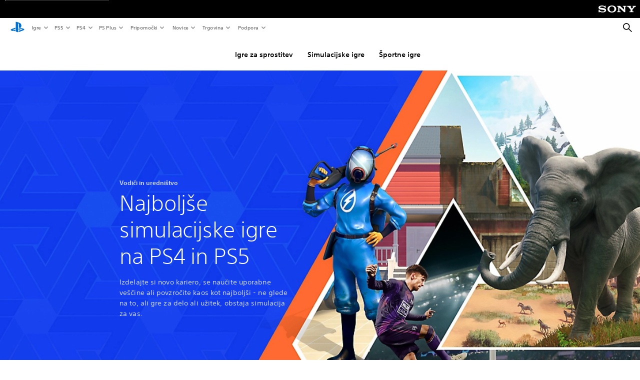

--- FILE ---
content_type: text/html;charset=utf-8
request_url: https://www.playstation.com/sl-si/editorial/best-simulation-games-on-ps4-and-ps5/
body_size: 57808
content:
<!DOCTYPE HTML><html lang="sl-SI" xml:lang="sl-SI" dir="ltr"><head><title>Najboljše simulacijske igre na PS4 in PS5 – vodniki in uvodniki | PlayStation (Slovenija) </title><meta name="searchtitle" content="Najboljše simulacijske igre na PS4 in PS5"/><link rel="preconnect" href="https://static.playstation.com" crossorigin/><link rel="preconnect" href="https://gmedia.playstation.com"/><link rel="dns-prefetch" href="https://static.playstation.com"/><link rel="dns-prefetch" href="https://gmedia.playstation.com"/><link rel="preconnect" href="https://web-toolbar.playstation.com" crossorigin/><link rel="dns-prefetch" href="https://web-toolbar.playstation.com"/><link rel="preconnect" href="https://assets.adobedtm.com" crossorigin/><link rel="dns-prefetch" href="https://assets.adobedtm.com"/><link rel="preconnect" href="https://fast.fonts.net" crossorigin/><link rel="dns-prefetch" href="https://fast.fonts.net"/><link rel="icon" type="image/png" href="https://gmedia.playstation.com/is/image/SIEPDC/ps-logo-favicon?$icon-16-16--t$" sizes="16x16"/><link rel="icon" type="image/png" href="https://gmedia.playstation.com/is/image/SIEPDC/ps-logo-favicon?$icon-32-32--t$" sizes="32x32"/><link rel="icon" type="image/png" href="https://gmedia.playstation.com/is/image/SIEPDC/ps-logo-favicon?$icon-96-96--t$" sizes="96x96"/><link rel="icon" type="image/png" href="https://gmedia.playstation.com/is/image/SIEPDC/ps-logo-favicon?$icon-128-128--t$" sizes="128x128"/><link rel="icon" type="image/png" href="https://gmedia.playstation.com/is/image/SIEPDC/ps-logo-favicon?$icon-196-196--t$" sizes="196x196"/><meta charset="UTF-8"/><meta name="keywords" content="PS4, PS5, PlayStation, simulacija, simulator, simulator koz, nogometni menedžer, menedžer F1, powerwash, mestne linije, živalski vrt planeta, jurassic world evolution 2, simulator kmetovanja, simulacije"/><meta name="description" content="Ustvarite si novo kariero, naučite se uporabnih veščin ali povzročajte kaos v vlogi koze. Za vas imamo vedno pravo simulacijsko igro, pa naj bo za delo ali zabavo."/><meta name="template" content="pdc-cx-general"/><meta name="title" content="Najboljše simulacijske igre na PS4 in PS5 – vodniki in uvodniki | PlayStation"/><meta name="publish_date_timestamp" content="1744019106"/><meta name="pageType" content="support"/><meta name="supportType" content="general"/><meta name="image" content="https://gmedia.playstation.com/is/image/SIEPDC/best-simulator-games-keyart-01-en-23feb24"/><meta name="sitesearchrobots" content="NOINDEX"/><meta name="viewport" content="width=device-width, initial-scale=1.0, viewport-fit=cover"/><meta http-equiv="content-type" content="text/html; charset=UTF-8"/><link rel="canonical" href="https://www.playstation.com/sl-si/editorial/best-simulation-games-on-ps4-and-ps5/"/><meta name="search_id" content="editorial/best-simulation-games-on-ps4-and-ps5"/><meta name="google-site-verification" content="jvlMmfTRRTE3uPjvMTN9tBdat6DrAF6_bIxyrSVBisc"/><link rel="alternate" hreflang="th-th" href="https://www.playstation.com/th-th/editorial/best-simulation-games-on-ps4-and-ps5/"><link rel="alternate" hreflang="ja-jp" href="https://www.playstation.com/ja-jp/editorial/best-simulation-games-on-ps4-and-ps5/"><link rel="alternate" hreflang="ko-kr" href="https://www.playstation.com/ko-kr/editorial/best-simulation-games-on-ps4-and-ps5/"><link rel="alternate" hreflang="en-id" href="https://www.playstation.com/en-id/editorial/best-simulation-games-on-ps4-and-ps5/"><link rel="alternate" hreflang="zh-hans-hk" href="https://www.playstation.com/zh-hans-hk/editorial/best-simulation-games-on-ps4-and-ps5/"><link rel="alternate" hreflang="en-hk" href="https://www.playstation.com/en-hk/editorial/best-simulation-games-on-ps4-and-ps5/"><link rel="alternate" hreflang="zh-hant-hk" href="https://www.playstation.com/zh-hant-hk/editorial/best-simulation-games-on-ps4-and-ps5/"><link rel="alternate" hreflang="en-sg" href="https://www.playstation.com/en-sg/editorial/best-simulation-games-on-ps4-and-ps5/"><link rel="alternate" hreflang="en-my" href="https://www.playstation.com/en-my/editorial/best-simulation-games-on-ps4-and-ps5/"><link rel="alternate" hreflang="en-tw" href="https://www.playstation.com/en-tw/editorial/best-simulation-games-on-ps4-and-ps5/"><link rel="alternate" hreflang="en-vn" href="https://www.playstation.com/en-vn/editorial/best-simulation-games-on-ps4-and-ps5/"><link rel="alternate" hreflang="en-ph" href="https://www.playstation.com/en-ph/editorial/best-simulation-games-on-ps4-and-ps5/"><link rel="alternate" hreflang="en-th" href="https://www.playstation.com/en-th/editorial/best-simulation-games-on-ps4-and-ps5/"><link rel="alternate" hreflang="zh-hant-tw" href="https://www.playstation.com/zh-hant-tw/editorial/best-simulation-games-on-ps4-and-ps5/"><link rel="alternate" hreflang="es-ec" href="https://www.playstation.com/es-ec/editorial/best-simulation-games-on-ps4-and-ps5/"><link rel="alternate" hreflang="es-cr" href="https://www.playstation.com/es-cr/editorial/best-simulation-games-on-ps4-and-ps5/"><link rel="alternate" hreflang="es-bo" href="https://www.playstation.com/es-bo/editorial/best-simulation-games-on-ps4-and-ps5/"><link rel="alternate" hreflang="es-co" href="https://www.playstation.com/es-co/editorial/best-simulation-games-on-ps4-and-ps5/"><link rel="alternate" hreflang="es-ar" href="https://www.playstation.com/es-ar/editorial/best-simulation-games-on-ps4-and-ps5/"><link rel="alternate" hreflang="fr-ca" href="https://www.playstation.com/fr-ca/editorial/best-simulation-games-on-ps4-and-ps5/"><link rel="alternate" hreflang="es-gt" href="https://www.playstation.com/es-gt/editorial/best-simulation-games-on-ps4-and-ps5/"><link rel="alternate" hreflang="es-cl" href="https://www.playstation.com/es-cl/editorial/best-simulation-games-on-ps4-and-ps5/"><link rel="alternate" hreflang="es-pa" href="https://www.playstation.com/es-pa/editorial/best-simulation-games-on-ps4-and-ps5/"><link rel="alternate" hreflang="es-hn" href="https://www.playstation.com/es-hn/editorial/best-simulation-games-on-ps4-and-ps5/"><link rel="alternate" hreflang="es-uy" href="https://www.playstation.com/es-uy/editorial/best-simulation-games-on-ps4-and-ps5/"><link rel="alternate" hreflang="es-py" href="https://www.playstation.com/es-py/editorial/best-simulation-games-on-ps4-and-ps5/"><link rel="alternate" hreflang="es-ni" href="https://www.playstation.com/es-ni/editorial/best-simulation-games-on-ps4-and-ps5/"><link rel="alternate" hreflang="es-pe" href="https://www.playstation.com/es-pe/editorial/best-simulation-games-on-ps4-and-ps5/"><link rel="alternate" hreflang="es-mx" href="https://www.playstation.com/es-mx/editorial/best-simulation-games-on-ps4-and-ps5/"><link rel="alternate" hreflang="es-sv" href="https://www.playstation.com/es-sv/editorial/best-simulation-games-on-ps4-and-ps5/"><link rel="alternate" hreflang="pt-br" href="https://www.playstation.com/pt-br/editorial/best-simulation-games-on-ps4-and-ps5/"><link rel="alternate" hreflang="en-ca" href="https://www.playstation.com/en-ca/editorial/best-simulation-games-on-ps4-and-ps5/"><link rel="alternate" hreflang="en-us" href="https://www.playstation.com/en-us/editorial/best-simulation-games-on-ps4-and-ps5/"><link rel="alternate" hreflang="ar-lb" href="https://www.playstation.com/ar-lb/editorial/best-simulation-games-on-ps4-and-ps5/"><link rel="alternate" hreflang="en-lb" href="https://www.playstation.com/en-lb/editorial/best-simulation-games-on-ps4-and-ps5/"><link rel="alternate" hreflang="ar-bh" href="https://www.playstation.com/ar-bh/editorial/best-simulation-games-on-ps4-and-ps5/"><link rel="alternate" hreflang="en-bh" href="https://www.playstation.com/en-bh/editorial/best-simulation-games-on-ps4-and-ps5/"><link rel="alternate" hreflang="ar-kw" href="https://www.playstation.com/ar-kw/editorial/best-simulation-games-on-ps4-and-ps5/"><link rel="alternate" hreflang="en-kw" href="https://www.playstation.com/en-kw/editorial/best-simulation-games-on-ps4-and-ps5/"><link rel="alternate" hreflang="en-za" href="https://www.playstation.com/en-za/editorial/best-simulation-games-on-ps4-and-ps5/"><link rel="alternate" hreflang="sl-si" href="https://www.playstation.com/sl-si/editorial/best-simulation-games-on-ps4-and-ps5/"><link rel="alternate" hreflang="en-si" href="https://www.playstation.com/en-si/editorial/best-simulation-games-on-ps4-and-ps5/"><link rel="alternate" hreflang="en-tr" href="https://www.playstation.com/en-tr/editorial/best-simulation-games-on-ps4-and-ps5/"><link rel="alternate" hreflang="tr-tr" href="https://www.playstation.com/tr-tr/editorial/best-simulation-games-on-ps4-and-ps5/"><link rel="alternate" hreflang="ro-ro" href="https://www.playstation.com/ro-ro/editorial/best-simulation-games-on-ps4-and-ps5/"><link rel="alternate" hreflang="en-ro" href="https://www.playstation.com/en-ro/editorial/best-simulation-games-on-ps4-and-ps5/"><link rel="alternate" hreflang="de-at" href="https://www.playstation.com/de-at/editorial/best-simulation-games-on-ps4-and-ps5/"><link rel="alternate" hreflang="en-se" href="https://www.playstation.com/en-se/editorial/best-simulation-games-on-ps4-and-ps5/"><link rel="alternate" hreflang="sv-se" href="https://www.playstation.com/sv-se/editorial/best-simulation-games-on-ps4-and-ps5/"><link rel="alternate" hreflang="fr-be" href="https://www.playstation.com/fr-be/editorial/best-simulation-games-on-ps4-and-ps5/"><link rel="alternate" hreflang="nl-be" href="https://www.playstation.com/nl-be/editorial/best-simulation-games-on-ps4-and-ps5/"><link rel="alternate" hreflang="pl-pl" href="https://www.playstation.com/pl-pl/editorial/best-simulation-games-on-ps4-and-ps5/"><link rel="alternate" hreflang="fr-fr" href="https://www.playstation.com/fr-fr/editorial/best-simulation-games-on-ps4-and-ps5/"><link rel="alternate" hreflang="en-sk" href="https://www.playstation.com/en-sk/editorial/best-simulation-games-on-ps4-and-ps5/"><link rel="alternate" hreflang="sk-sk" href="https://www.playstation.com/sk-sk/editorial/best-simulation-games-on-ps4-and-ps5/"><link rel="alternate" hreflang="de-lu" href="https://www.playstation.com/de-lu/editorial/best-simulation-games-on-ps4-and-ps5/"><link rel="alternate" hreflang="fr-lu" href="https://www.playstation.com/fr-lu/editorial/best-simulation-games-on-ps4-and-ps5/"><link rel="alternate" hreflang="fr-ch" href="https://www.playstation.com/fr-ch/editorial/best-simulation-games-on-ps4-and-ps5/"><link rel="alternate" hreflang="it-ch" href="https://www.playstation.com/it-ch/editorial/best-simulation-games-on-ps4-and-ps5/"><link rel="alternate" hreflang="de-ch" href="https://www.playstation.com/de-ch/editorial/best-simulation-games-on-ps4-and-ps5/"><link rel="alternate" hreflang="fi-fi" href="https://www.playstation.com/fi-fi/editorial/best-simulation-games-on-ps4-and-ps5/"><link rel="alternate" hreflang="en-fi" href="https://www.playstation.com/en-fi/editorial/best-simulation-games-on-ps4-and-ps5/"><link rel="alternate" hreflang="hu-hu" href="https://www.playstation.com/hu-hu/editorial/best-simulation-games-on-ps4-and-ps5/"><link rel="alternate" hreflang="en-hu" href="https://www.playstation.com/en-hu/editorial/best-simulation-games-on-ps4-and-ps5/"><link rel="alternate" hreflang="en-in" href="https://www.playstation.com/en-in/editorial/best-simulation-games-on-ps4-and-ps5/"><link rel="alternate" hreflang="el-gr" href="https://www.playstation.com/el-gr/editorial/best-simulation-games-on-ps4-and-ps5/"><link rel="alternate" hreflang="en-gr" href="https://www.playstation.com/en-gr/editorial/best-simulation-games-on-ps4-and-ps5/"><link rel="alternate" hreflang="da-dk" href="https://www.playstation.com/da-dk/editorial/best-simulation-games-on-ps4-and-ps5/"><link rel="alternate" hreflang="en-mt" href="https://www.playstation.com/en-mt/editorial/best-simulation-games-on-ps4-and-ps5/"><link rel="alternate" hreflang="he-il" href="https://www.playstation.com/he-il/editorial/best-simulation-games-on-ps4-and-ps5/"><link rel="alternate" hreflang="en-il" href="https://www.playstation.com/en-il/editorial/best-simulation-games-on-ps4-and-ps5/"><link rel="alternate" hreflang="en-nz" href="https://www.playstation.com/en-nz/editorial/best-simulation-games-on-ps4-and-ps5/"><link rel="alternate" hreflang="en-pl" href="https://www.playstation.com/en-pl/editorial/best-simulation-games-on-ps4-and-ps5/"><link rel="alternate" hreflang="en-ie" href="https://www.playstation.com/en-ie/editorial/best-simulation-games-on-ps4-and-ps5/"><link rel="alternate" hreflang="en-cz" href="https://www.playstation.com/en-cz/editorial/best-simulation-games-on-ps4-and-ps5/"><link rel="alternate" hreflang="en-no" href="https://www.playstation.com/en-no/editorial/best-simulation-games-on-ps4-and-ps5/"><link rel="alternate" hreflang="no-no" href="https://www.playstation.com/no-no/editorial/best-simulation-games-on-ps4-and-ps5/"><link rel="alternate" hreflang="en-cy" href="https://www.playstation.com/en-cy/editorial/best-simulation-games-on-ps4-and-ps5/"><link rel="alternate" hreflang="ar-ae" href="https://www.playstation.com/ar-ae/editorial/best-simulation-games-on-ps4-and-ps5/"><link rel="alternate" hreflang="en-ae" href="https://www.playstation.com/en-ae/editorial/best-simulation-games-on-ps4-and-ps5/"><link rel="alternate" hreflang="en-hr" href="https://www.playstation.com/en-hr/editorial/best-simulation-games-on-ps4-and-ps5/"><link rel="alternate" hreflang="hr-hr" href="https://www.playstation.com/hr-hr/editorial/best-simulation-games-on-ps4-and-ps5/"><link rel="alternate" hreflang="ar-sa" href="https://www.playstation.com/ar-sa/editorial/best-simulation-games-on-ps4-and-ps5/"><link rel="alternate" hreflang="en-sa" href="https://www.playstation.com/en-sa/editorial/best-simulation-games-on-ps4-and-ps5/"><link rel="alternate" hreflang="en-dk" href="https://www.playstation.com/en-dk/editorial/best-simulation-games-on-ps4-and-ps5/"><link rel="alternate" hreflang="ar-om" href="https://www.playstation.com/ar-om/editorial/best-simulation-games-on-ps4-and-ps5/"><link rel="alternate" hreflang="en-om" href="https://www.playstation.com/en-om/editorial/best-simulation-games-on-ps4-and-ps5/"><link rel="alternate" hreflang="bg-bg" href="https://www.playstation.com/bg-bg/editorial/best-simulation-games-on-ps4-and-ps5/"><link rel="alternate" hreflang="en-bg" href="https://www.playstation.com/en-bg/editorial/best-simulation-games-on-ps4-and-ps5/"><link rel="alternate" hreflang="ar-qa" href="https://www.playstation.com/ar-qa/editorial/best-simulation-games-on-ps4-and-ps5/"><link rel="alternate" hreflang="en-qa" href="https://www.playstation.com/en-qa/editorial/best-simulation-games-on-ps4-and-ps5/"><link rel="alternate" hreflang="en-gb" href="https://www.playstation.com/en-gb/editorial/best-simulation-games-on-ps4-and-ps5/"><link rel="alternate" hreflang="en-au" href="https://www.playstation.com/en-au/editorial/best-simulation-games-on-ps4-and-ps5/"><link rel="alternate" hreflang="cs-cz" href="https://www.playstation.com/cs-cz/editorial/best-simulation-games-on-ps4-and-ps5/"><link rel="alternate" hreflang="pt-pt" href="https://www.playstation.com/pt-pt/editorial/best-simulation-games-on-ps4-and-ps5/"><link rel="alternate" hreflang="es-es" href="https://www.playstation.com/es-es/editorial/best-simulation-games-on-ps4-and-ps5/"><link rel="alternate" hreflang="it-it" href="https://www.playstation.com/it-it/editorial/best-simulation-games-on-ps4-and-ps5/"><link rel="alternate" hreflang="ru-ua" href="https://www.playstation.com/ru-ua/editorial/best-simulation-games-on-ps4-and-ps5/"><link rel="alternate" hreflang="uk-ua" href="https://www.playstation.com/uk-ua/editorial/best-simulation-games-on-ps4-and-ps5/"><link rel="alternate" hreflang="sr-rs" href="https://www.playstation.com/sr-rs/editorial/best-simulation-games-on-ps4-and-ps5/"><link rel="alternate" hreflang="de-de" href="https://www.playstation.com/de-de/editorial/best-simulation-games-on-ps4-and-ps5/"><link rel="alternate" hreflang="nl-nl" href="https://www.playstation.com/nl-nl/editorial/best-simulation-games-on-ps4-and-ps5/"><link rel="alternate" hreflang="en-is" href="https://www.playstation.com/en-is/editorial/best-simulation-games-on-ps4-and-ps5/"><link rel="alternate" href="https://www.playstation.com/country-selector/index.html" hreflang="x-default"/><link rel="preload" as="style" href="https://static.playstation.com/font-stack/v1/css/font-all.css"/><link rel="stylesheet" href="https://static.playstation.com/font-stack/v1/css/font-all.css"/><link rel="preload" as="style" href="https://static.playstation.com/font-stack/v1/css/font-sst-condensed.css"/><link rel="stylesheet" href="https://static.playstation.com/font-stack/v1/css/font-sst-condensed.css"/><script id="targetSegments" type="application/json"> [{"id":0,"name":"5F71962D"},{"id":1,"name":"B6123318"},{"id":2,"name":"2024B0F4"},{"id":3,"name":"5B5A825F"},{"id":4,"name":"084F335C"},{"id":5,"name":"7F4803CA"},{"id":6,"name":"98F02ECD"},{"id":7,"name":"274AF896"},{"id":8,"name":"B92E6D35"},{"id":9,"name":"0DE4522D"},{"id":10,"name":"7B27409A"},{"id":11,"name":"CC6C2C23"},{"id":12,"name":"FAF10240"},{"id":13,"name":"8DF632D6"},{"id":14,"name":"14FF636C"},{"id":15,"name":"63F853FA"},{"id":16,"name":"FD9CC659"},{"id":17,"name":"8A9BF6CF"},{"id":18,"name":"1392A775"},{"id":19,"name":"649597E3"},{"id":20,"name":"0D0CF3E2"},{"id":21,"name":"EBF6AFE3"},{"id":22,"name":"72FFFE59"},{"id":23,"name":"9B9C5B6C"},{"id":24,"name":"05F8CECF"},{"id":25,"name":"FF94F2AD"},{"id":26,"name":"8893C23B"},{"id":27,"name":"119A9381"},{"id":28,"name":"669DA317"},{"id":29,"name":"C051793C"},{"id":30,"name":"2932DC09"},{"id":31,"name":"5E35EC9F"},{"id":32,"name":"5445284C"},{"id":33,"name":"EFF71E5B"},{"id":34,"name":"234218DA"},{"id":35,"name":"BD268D79"},{"id":36,"name":"242FDCC3"},{"id":37,"name":"CA21BDEF"},{"id":38,"name":"5328EC55"},{"id":39,"name":"01F97F77"},{"id":40,"name":"F6EC2F1A"},{"id":41,"name":"76FE4FE1"},{"id":42,"name":"E89ADA42"},{"id":43,"name":"1F8F8A2F"},{"id":44,"name":"5BBEF5AB"},{"id":45,"name":"C5DA6008"},{"id":46,"name":"2CB9C53D"},{"id":47,"name":"B2DD509E"}] </script><link rel="preload" as="style" href="/etc.clientlibs/global_pdc/clientlibs/auto-clientlibs/pdc.vendor.min.b15b2d0dd1b144f1f2cd1682e6936d8a.css" type="text/css"><link rel="stylesheet" href="/etc.clientlibs/global_pdc/clientlibs/auto-clientlibs/pdc.vendor.min.b15b2d0dd1b144f1f2cd1682e6936d8a.css" type="text/css"><link rel="preload" as="style" href="/etc.clientlibs/global_pdc/clientlibs/clientlibs-jetstream.min.4750a11fc94c6ad70f19b38e12310826.css" type="text/css"><link rel="stylesheet" href="/etc.clientlibs/global_pdc/clientlibs/clientlibs-jetstream.min.4750a11fc94c6ad70f19b38e12310826.css" type="text/css"><link rel="preload" as="style" href="/etc.clientlibs/global_pdc/clientlibs/auto-clientlibs/pdc.designkit.min.5371e17736458cf688e8e6a01ea20105.css" type="text/css"><link rel="stylesheet" href="/etc.clientlibs/global_pdc/clientlibs/auto-clientlibs/pdc.designkit.min.5371e17736458cf688e8e6a01ea20105.css" type="text/css"><script type="text/javascript" src="/etc.clientlibs/global_pdc/clientlibs/auto-clientlibs/pdc.jquery.min.cf2fbbf84281d9ecbffb4993203d543b.js"></script><script type="text/javascript" src="/etc.clientlibs/global_pdc/clientlibs/auto-clientlibs/pdc.prelaunch.min.a35fed6b2a46c7bf198392dca6ea93c1.js"></script><script src="//assets.adobedtm.com/3dc13bcabc29/e1d3c7e41fac/launch-c1f03f5b4bc6.min.js"></script><script type="text/javascript" src="/etc.clientlibs/global_pdc/clientlibs/auto-clientlibs/pdc.vendor.min.2dda815ad00141feb831600b777f8e2c.js" defer></script><script type="text/javascript" src="/etc.clientlibs/global_pdc/clientlibs/clientlibs-inaemvendor.min.d4f3a73ec26bc58fabfbfd7f152bf9a1.js" defer></script><script> window.schema_highlighter = { accountId: "Sony", outputCache: true }; </script><script async src="https://cdn.schemaapp.com/javascript/highlight.js"></script><link rel="stylesheet" href="/etc.clientlibs/global_pdc/clientlibs/auto-clientlibs/pdc.customer-experience.min.d41d8cd98f00b204e9800998ecf8427e.css" type="text/css"><script src="/etc.clientlibs/global_pdc/clientlibs/auto-clientlibs/pdc.search-vendor.min.b95972eab461304cb8321c6db90eb3dd.js"></script><meta name="wca-ssr-version" content="3.38.1-1.0"/><meta name="wca-locale" content="en-SI"/><meta name="wca-theme" content="light"/><script id="wca-config-overrides" type="application/json"> {"feature":{"oneTrustNoticeEnabled":true},"client":{"webCheckout":{"unifiedCartEnabled":true}}}</script><link rel="preconnect" href="https://static.playstation.com" crossorigin><link rel="dns-prefetch" href="https://static.playstation.com"><link rel="preconnect" href="https://web.np.playstation.com/api/graphql/v1"><link rel="dns-prefetch" href="https://web.np.playstation.com/api/graphql/v1"><link rel="preconnect" href="https://image.api.playstation.com" crossorigin><link rel="dns-prefetch" href="https://image.api.playstation.com"><link rel="dns-prefetch" href="https://checkout.playstation.com"><link rel="preconnect" href="https://cdn.cookielaw.org" crossorigin><link rel="dns-prefetch" href="https://cdn.cookielaw.org"><link rel="stylesheet" href="https://static.playstation.com/base-styles/v0/psw-styles.css"/><script id="wca-config" type="application/json"> {"env":"production","name":"@sie-private/web-commerce-anywhere","version":"3.38.1-1.0","gitBranch":"default-branch","gitSha":"24bb1e7a8b48bc7eb1fadfe2e23fd6c46a9e5713","psnAppVersion":"@sie-private/web-commerce-anywhere/3.38.1-1.0-24bb1e7a8b48bc7eb1fadfe2e23fd6c46a9e5713","isoenv":"psnnp/np","client":{"downloadHref":"https://library.playstation.com/recently-purchased","activateConsoleHref":"https://id.sonyentertainmentnetwork.com/id/management_ca/#/p/device_management","wishlistHref":"https://library.playstation.com/wishlist","webStore":{"origin":"https://store.playstation.com"},"cookieMonster":{"origin":"https://id.sonyentertainmentnetwork.com"},"productUrlSchema":"https://store.playstation.com/{locale}/product/{productId}","evidon":{"origin":"https://c.evidon.com"},"oneTrust":{"origin":"https://cdn.cookielaw.org"},"publicPath":"https://static.playstation.com/wca/v2/","manifest":{"src":{"core":{"js":["https://static.playstation.com/wca/v2/js/common.d9ef208fe1895fc702e3.js","https://static.playstation.com/wca/v2/js/ui-components.aac961be3474d7bb0f4d.js","https://static.playstation.com/wca/v2/js/main.c1fef32da341f2b6b0af.js","https://static.playstation.com/wca/v2/js/network.337266fc67495b7c257b.js","https://static.playstation.com/wca/v2/js/telemetry.6ec00fd5b9ec4ab72f9c.js","https://static.playstation.com/wca/v2/js/ui-framework.b63e4dd729e6360e79ce.js"],"css":[]},"addOns":{"js":["https://static.playstation.com/wca/v2/js/addOns.329b0b20c948f501210c.js"],"css":[]},"compatibilityNotices":{"js":["https://static.playstation.com/wca/v2/js/compatibilityNotices.4bad176cfd2848a2d681.js"],"css":[]},"contentRating":{"js":["https://static.playstation.com/wca/v2/js/contentRating.75650c0b94313f32fd06.js"],"css":[]},"ctaWithPrice":{},"footer":{"js":["https://static.playstation.com/wca/v2/js/footer.1743da32ab5a7c3c6139.js"],"css":[]},"friendsWhoPlay":{"js":["https://static.playstation.com/wca/v2/js/friendsWhoPlay.e8897ef5f4510737fc4e.js"],"css":[]},"gameBackgroundImage":{"js":["https://static.playstation.com/wca/v2/js/gameBackgroundImage.0e94ab9e2655d6d6dc0d.js"],"css":[]},"gameInfo":{"js":["https://static.playstation.com/wca/v2/js/gameInfo.069a7f4d6317e618f13e.js"],"css":[]},"gameOverview":{},"gameTitle":{"js":["https://static.playstation.com/wca/v2/js/gameTitle.5a104794d5281ef18414.js"],"css":[]},"legalText":{"js":["https://static.playstation.com/wca/v2/js/legalText.dfcacc708e696eb24e8d.js"],"css":[]},"upsell":{"js":["https://static.playstation.com/wca/v2/js/upsell.b6bbd1e97800364f9a38.js"],"css":[]},"accessibilityFeatures":{"js":["https://static.playstation.com/wca/v2/js/accessibilityFeatures.0d09b51209a6323f5657.js"],"css":[]},"mediaCarousel":{"js":["https://static.playstation.com/wca/v2/js/mediaCarousel.9b57948b2c02a0c26873.js"],"css":[]},"physicalProductMetadata":{"js":["https://static.playstation.com/wca/v2/js/physicalProductMetadata.7726a1be95f3a3d542f4.js"],"css":[]},"starRating":{"js":["https://static.playstation.com/wca/v2/js/starRating.00f55df96631007e37b9.js"],"css":[]},"tierDiscountBadge":{"js":["https://static.playstation.com/wca/v2/js/tierDiscountBadge.fb7a86fadc03605381b0.js"],"css":[]},"tierSelector":{"js":["https://static.playstation.com/wca/v2/js/tierSelector.7a9fb1014dcc5fe4a32e.js"],"css":[]},"tierSelectorFull":{"js":["https://static.playstation.com/wca/v2/js/tierSelectorFull.45c68dc1e41dff76f83c.js"],"css":[]}},"gensen":{"ar-ae":"https://static.playstation.com/wca/v2/gensen/ar-ae.7a47a09c.json","en-us":"https://static.playstation.com/wca/v2/gensen/en-us.b7eb197f.json","en-gb":"https://static.playstation.com/wca/v2/gensen/en-gb.11e880ea.json","bg-bg":"https://static.playstation.com/wca/v2/gensen/bg-bg.3f3762ee.json","cs-cz":"https://static.playstation.com/wca/v2/gensen/cs-cz.51dc4b11.json","da-dk":"https://static.playstation.com/wca/v2/gensen/da-dk.d284f326.json","de-de":"https://static.playstation.com/wca/v2/gensen/de-de.060eba4d.json","el-gr":"https://static.playstation.com/wca/v2/gensen/el-gr.c677e162.json","es-419":"https://static.playstation.com/wca/v2/gensen/es-419.0ddabf01.json","es-es":"https://static.playstation.com/wca/v2/gensen/es-es.23a479e4.json","fi-fi":"https://static.playstation.com/wca/v2/gensen/fi-fi.3d838c57.json","fr-ca":"https://static.playstation.com/wca/v2/gensen/fr-ca.bacd9c22.json","fr-fr":"https://static.playstation.com/wca/v2/gensen/fr-fr.50c5b0f0.json","he-il":"https://static.playstation.com/wca/v2/gensen/he-il.874e60f9.json","hr-hr":"https://static.playstation.com/wca/v2/gensen/hr-hr.867fccb0.json","hu-hu":"https://static.playstation.com/wca/v2/gensen/hu-hu.b26619ab.json","id-id":"https://static.playstation.com/wca/v2/gensen/id-id.8e1106e3.json","it-it":"https://static.playstation.com/wca/v2/gensen/it-it.46300acd.json","ja-jp":"https://static.playstation.com/wca/v2/gensen/ja-jp.1d2d9893.json","ko-kr":"https://static.playstation.com/wca/v2/gensen/ko-kr.23033b2b.json","nl-nl":"https://static.playstation.com/wca/v2/gensen/nl-nl.ef75e762.json","no-no":"https://static.playstation.com/wca/v2/gensen/no-no.b8149367.json","pl-pl":"https://static.playstation.com/wca/v2/gensen/pl-pl.e38a45ad.json","pt-br":"https://static.playstation.com/wca/v2/gensen/pt-br.259d7c1c.json","pt-pt":"https://static.playstation.com/wca/v2/gensen/pt-pt.e97edb5a.json","ro-ro":"https://static.playstation.com/wca/v2/gensen/ro-ro.1c8fa435.json","ru-ru":"https://static.playstation.com/wca/v2/gensen/ru-ru.058fb043.json","sk-sk":"https://static.playstation.com/wca/v2/gensen/sk-sk.f30b3446.json","sl-si":"https://static.playstation.com/wca/v2/gensen/sl-si.3477a66f.json","sr-rs":"https://static.playstation.com/wca/v2/gensen/sr-rs.059fe81c.json","sv-se":"https://static.playstation.com/wca/v2/gensen/sv-se.fcc973d1.json","th-th":"https://static.playstation.com/wca/v2/gensen/th-th.fbf42ee1.json","tr-tr":"https://static.playstation.com/wca/v2/gensen/tr-tr.b3176ac0.json","uk-ua":"https://static.playstation.com/wca/v2/gensen/uk-ua.c029e357.json","vi-vn":"https://static.playstation.com/wca/v2/gensen/vi-vn.6258b0e1.json","zh-hans":"https://static.playstation.com/wca/v2/gensen/zh-hans.a739e2f3.json","zh-hant":"https://static.playstation.com/wca/v2/gensen/zh-hant.cba414d8.json","zz-zz":"https://static.playstation.com/wca/v2/gensen/zz-zz.faa6b36f.json"}},"session":{"isSignedInCookie":"isSignedIn"},"webCheckout":{"name":"embeddedcart","clientId":"2dec2b13-57dc-4966-8294-6df0d627e109","origin":"https://checkout.playstation.com","loadTimeout":30000,"unifiedCartEnabled":false},"webCommerceAnywhere":{"origin":"https://web-commerce-anywhere.playstation.com"}},"staticAsset":{"iconOrigin":"https://static.playstation.com/icons/v0/","imageOrigin":"https://static.playstation.com/images/v0/","imageManagerOrigin":"https://image.api.playstation.com","fontsMain":"https://static.playstation.com/font-stack/v1/css/font-all-no-italic.css","stylesMain":"https://static.playstation.com/base-styles/v0/psw-styles.css"},"feature":{"queryWhitelist":true,"telemetryReporting":true,"enableUpsellCtas":true,"enableWishlistCta":true,"telemetrySamplingThreshold":10,"evidonNoticeEnabled":false,"enableEvidonScript":false,"oneTrustNoticeEnabled":true,"enableOneTrustScript":true,"enableBundling":false,"enableTierSelectorFull":false,"enableDynamicBenefitList":false},"service":{"gql":{"origin":"https://web.np.playstation.com/api/graphql/v1"},"sbahn":{"proxyUrl":null}}} </script><script defer crossorigin src="https://static.playstation.com/wca/v2/js/common.d9ef208fe1895fc702e3.js" type="application/javascript"></script><script defer crossorigin src="https://static.playstation.com/wca/v2/js/ui-components.aac961be3474d7bb0f4d.js" type="application/javascript"></script><script defer crossorigin src="https://static.playstation.com/wca/v2/js/main.c1fef32da341f2b6b0af.js" type="application/javascript"></script><script defer crossorigin src="https://static.playstation.com/wca/v2/js/network.337266fc67495b7c257b.js" type="application/javascript"></script><script defer crossorigin src="https://static.playstation.com/wca/v2/js/telemetry.6ec00fd5b9ec4ab72f9c.js" type="application/javascript"></script><script defer crossorigin src="https://static.playstation.com/wca/v2/js/ui-framework.b63e4dd729e6360e79ce.js" type="application/javascript"></script><script type="application/ld+json"> [{"@context":"https://schema.org","@type":"VideoObject","name":"Lawn Mowing Simulator - Launch Trailer | PS5, PS4","description":"https://store.playstation.com/concept/10003583\n\nGROW YOUR BUSINESS. TRIM THEIR LAWNS.\n\nLawn Mowing Simulator is out now on PS4 & PS5! Enjoy this stunning mowing simulator and detailed business management game set in the serene British countryside!\n\nBuy Now: https://store.playstation.com/concept/10003583","thumbnailUrl":"https://i.ytimg.com/vi_webp/KNsJeY3WfkA/maxresdefault.webp","contentUrl":"https://www.youtube.com/watch?v=KNsJeY3WfkA","uploadDate":"2022-04-08T00:30:02Z"},{"@context":"https://schema.org","@type":"VideoObject","name":"Lawn Mowing Simulator - Ancient Britain DLC Launch Trailer | PS5 & PS4 Games","description":"https://store.playstation.com/en-gb/concept/10003583/\n\nAncient Britain is OUT NOW on PS4 & PS5! \n\nExplore quintessentially British ruins whilst peacefully mowing the lawns of FOUR new sites.\n\n#ps5games #ps4games","thumbnailUrl":"https://i.ytimg.com/vi_webp/CzppSaNh0Fk/maxresdefault.webp","contentUrl":"https://www.youtube.com/watch?v=CzppSaNh0Fk","uploadDate":"2022-06-23T14:00:13Z"},{"@context":"https://schema.org","@type":"VideoObject","name":"Farming Simulator 25 - Gameplay Trailer | PS5 Games","description":"https://www.playstation.com/de-de/games/farming-simulator-25/\n\nAnimals get cuter with baby animals roaming the pens! With water buffaloes and goats, new animal types join the farms, while weather events such as twisters and hail bear new challenges. Farming Simulator 25 features more than 400 authentic machines, pre-orders are available now.\n\n#ps5 #ps5games #farmingsimulator25","thumbnailUrl":"https://i.ytimg.com/vi_webp/X868ycV8ZMQ/maxresdefault.webp","contentUrl":"https://www.youtube.com/watch?v=X868ycV8ZMQ","uploadDate":"2024-08-21T08:00:17Z"},{"@context":"https://schema.org","@type":"VideoObject","name":"Farming Simulator 25 - Launch Trailer | PS5 Games","description":"Farming Simulator 25 features more than 400 authentic machines, cute animals, dramatic weather events and 25 crops! Start farming now and ignite your passion for a wholesome farming life!\n\n#ps5 #ps5games","thumbnailUrl":"https://i.ytimg.com/vi_webp/-vy98JB_Zp8/maxresdefault.webp","contentUrl":"https://www.youtube.com/watch?v=-vy98JB_Zp8","uploadDate":"2024-11-12T13:15:00Z"},{"@context":"https://schema.org","@type":"VideoObject","name":"PowerWash Simulator - Launch Trailer | PS5 & PS4 Games","description":"Release the pressure with PowerWash Simulator on PlayStation 4 and PlayStation 5 alongside the free Tomb Raider Special Pack.\n\nPowerWash Simulator is the revolutionary new way to clean up without the hassle of set-up – no tangled hoses, slippery soaps or pesky puddles. Just switch on your console and switch off your mind as you set about making Muckingham sparkle.\n\n#ps5 #ps5games #PowerWashSimulator #PlayStation5 #PlayStation4","thumbnailUrl":"https://i.ytimg.com/vi_webp/-8QyMYoWJCw/maxresdefault.webp","contentUrl":"https://www.youtube.com/watch?v=-8QyMYoWJCw","uploadDate":"2023-01-31T17:30:00Z"},{"@context":"https://schema.org","@type":"VideoObject","name":"PowerWash Simulator - Back to the Future Special Pack Out Now | PS5 & PS4 Games","description":"https://www.playstation.com/en-us/games/powerwash-simulator/\n\nMake dirt a thing of the past. The Back to the Future Special Pack for PowerWash Simulator is OUT NOW!\n\n#ps5 #ps5games #ps4 #ps4games #powerwashsimulator #backtothefuture","thumbnailUrl":"https://i.ytimg.com/vi_webp/wgESvASjOdw/maxresdefault.webp","contentUrl":"https://www.youtube.com/watch?v=wgESvASjOdw","uploadDate":"2023-11-16T15:15:06Z"},{"@context":"https://schema.org","@type":"VideoObject","name":"Two Point Museum - Launch Trailer | PS5 Games","description":"https://www.playstation.com/en-us/games/two-point-museum/\n\nBuild, Manage, and Curate! Play Two Point Museum today with Advanced Access on PS5. \n\nStep aside, dusty old history books - THIS museum is about to make history! \n\nTwo Point Museum is now in Early Access on PS5, giving you the chance to build, manage, and curate the ultimate attraction. From ancient artefacts to prehistoric fossils (and the occasional inexplicably haunted exhibit), it’s your job to keep the visitors happy, the finances afloat, and the exhibits inside their cases.\n\nHire eccentric staff, research incredible discoveries, and design jaw-dropping displays that’ll have the crowds pouring in. Just… maybe keep an eye on the frozen Caveman. He definitely wasn’t supposed to move on his own… \n\nStart your curatorial adventure today—Two Point Museum is open! \n\n#ps5 #ps5games","thumbnailUrl":"https://i.ytimg.com/vi_webp/PUkjEfoHl0w/maxresdefault.webp","contentUrl":"https://www.youtube.com/watch?v=PUkjEfoHl0w","uploadDate":"2025-02-27T17:15:04Z"},{"@context":"https://schema.org","@type":"VideoObject","name":"Two Point Museum - Sonic Preorder Pack | PS5 Games","description":"https://store.playstation.com/en-us/concept/10009660\n\nPre-order Two Point Museum for exclusive Sonic themed items to decorate your museum and entertain your guests with! Only available during pre-purchase.\n \n- Sonic decorative statue \n- Shadow decorative statue \n- Interactive display grabber machine \n- Sonic, Tails and Shadow staff outfits \n- Exclusive gift shop item - Sonic, Tails and Shadow children's onesies \n- Exclusive gift shop item - Sonic and Shadow plushies \n- 2 Sonic level themed floor patterns\n- 1 Sonic level themed wallpaper\n\n#ps5 #ps5games #sonicthehedgehog","thumbnailUrl":"https://i.ytimg.com/vi_webp/jElujhE-ffg/maxresdefault.webp","contentUrl":"https://www.youtube.com/watch?v=jElujhE-ffg","uploadDate":"2024-09-19T14:30:31Z"},{"@context":"https://schema.org","@type":"VideoObject","name":"Arcade Paradise - Launch Trailer | PS5 & PS4 Games","description":"Relive 90’s gaming nostalgia on your journey from rags to arcade riches!\n\nWelcome to Arcade Paradise, the 90’s retro-arcade game and light-management sim! From cleaning toilets and picking up gum, to doing the laundry; the road to Arcade Paradise isn’t easy, but the reward will be worth the grind with over 35 fully playable arcade games to unlock. \n\nOut now on PS4™ & PS5™.\n\n#ArcadeParadise","thumbnailUrl":"https://i.ytimg.com/vi_webp/_eC-pHAG5KU/maxresdefault.webp","contentUrl":"https://www.youtube.com/watch?v=_eC-pHAG5KU","uploadDate":"2022-08-11T13:15:04Z"},{"@context":"https://schema.org","@type":"VideoObject","name":"Arcade Paradise - High Score Trailer | PS5 & PS4 Games","description":"https://store.playstation.com/en-us/concept/10002527\n\nArcade Paradise is available now on PS4 and PS5 \n\nRather than washing rags for a living, you decide to turn the family laundromat into the ultimate arcade. Play, profit, and purchase new arcade machines, with over 35 to choose from, to build your very own Arcade Paradise!\n\nWelcome to Arcade Paradise, the 90’s-fuelled retro arcade adventure.\n\n#ps5games #ps4games #ArcadeParadise","thumbnailUrl":"https://i.ytimg.com/vi_webp/De1c-JgsaUQ/maxresdefault.webp","contentUrl":"https://www.youtube.com/watch?v=De1c-JgsaUQ","uploadDate":"2022-09-09T22:00:06Z"},{"@context":"https://schema.org","@type":"VideoObject","name":"F1 Manager 2024 - Launch Trailer | PS5 & PS4 Games","description":"https://store.playstation.com/concept/10010493/\n\nCreate A Team.\nCreate A Legacy.\n \nF1® Manager 24 is here!\n \nLead a team to glory or create your own for the first time!\n\n#ps5 #ps5games #ps4 #ps4games #f1 #f1manager","thumbnailUrl":"https://i.ytimg.com/vi_webp/rp00sSBjN8I/maxresdefault.webp","contentUrl":"https://www.youtube.com/watch?v=rp00sSBjN8I","uploadDate":"2024-07-23T14:15:09Z"},{"@context":"https://schema.org","@type":"VideoObject","name":"F1 Manager 2024 - Gameplay Trailer | PS5 & PS4 Games","description":"Create your own F1® team and lead them to glory!\n \nExperience the most detailed F1® Manager to date with one of 10 official teams, or create your own to challenge the grid for the first time.\n \nF1® Manager 24 launches July 23rd 2024. Pre-order now: https://store.playstation.com/en-us/product/UP0006-PPSA17630_00-F124GAMEPS5GAME0\n\n#ps5 #ps5games #ps4games #ps4 #f1manager","thumbnailUrl":"https://i.ytimg.com/vi_webp/g2LpDfzPGxU/maxresdefault.webp","contentUrl":"https://www.youtube.com/watch?v=g2LpDfzPGxU","uploadDate":"2024-05-15T14:15:03Z"},{"@context":"https://schema.org","@type":"VideoObject","name":"Cities:Skylines II - Announcement Trailer | PS5 Games","description":"https://store.playstation.com/concept/232640\n\nIf you can dream it, you can build it. The highly acclaimed hit Cities: Skylines is now revolutionizing the city builder genre again. The sequel to one of the best selling management game of its decade is coming in 2023. Get ready for a new epic scale in the most realistic city builder - ever.\nWishlisting open now!\n\n#ps5 #ps5games","thumbnailUrl":"https://i.ytimg.com/vi_webp/ZS5g7l7Qx88/maxresdefault.webp","contentUrl":"https://www.youtube.com/watch?v=ZS5g7l7Qx88","uploadDate":"2023-03-06T17:45:01Z"},{"@context":"https://schema.org","@type":"VideoObject","name":"Cities: Skylines II - Pre-Order Trailer | PS5 Games","description":"https://store.playstation.com/concept/232640/\n\nIf you can dream it, you can build it. Raise a city from nothing and grow it into a thriving metropolis with the most realistic city builder ever. This is world-building without limits. Cities: Skylines II will be available on PlayStation 5 on October 24th. Pre-order to receive a bonus with landmarks from around the world!\n\n#ps5 #ps5games #citiesskylines2","thumbnailUrl":"https://i.ytimg.com/vi_webp/T_3p9nGDdEw/maxresdefault.webp","contentUrl":"https://www.youtube.com/watch?v=T_3p9nGDdEw","uploadDate":"2023-06-11T18:15:01Z"},{"@context":"https://schema.org","@type":"VideoObject","name":"Bee Simulator - Launch Trailer | PS4","description":"Explore the world through the eyes of a bee with Bee Simulator!\n\nCollect pollen, fight off wasps, interact with your fellow bees and confront multiple threats. Your entire hive is threatened the day when humans decide to chop down the tree you call home. The fate of the whole swarm is in your tiny hands! \n\n#BeeSimulator is now available on PlayStation 4.\n\nhttps://beesimulator.com/","thumbnailUrl":"https://i.ytimg.com/vi_webp/73flbJSprCc/maxresdefault.webp","contentUrl":"https://www.youtube.com/watch?v=73flbJSprCc","uploadDate":"2019-11-14T13:00:00Z"},{"@context":"https://schema.org","@type":"VideoObject","name":"Punch Club 2: Fast Forward - Gameplay Overview Trailer | PS5 & PS4 Games","description":"https://store.playstation.com/concept/10007976\n\nBuckle up chumps and prepare to take an in depth look at the game play mechanics in Punch Club 2: Fast Forward! You're going to learn how to turn a chump into a in a hilarious fighter management simulator!\n\n#ps5 #ps5games #ps4games #ps4","thumbnailUrl":"https://i.ytimg.com/vi_webp/G1xnA8mA2yI/maxresdefault.webp","contentUrl":"https://www.youtube.com/watch?v=G1xnA8mA2yI","uploadDate":"2023-05-03T15:15:00Z"},{"@context":"https://schema.org","@type":"VideoObject","name":"Punch Club 2: Fast Forward - Launch Trailer | PS5 & PS4 Games","description":"https://store.playstation.com/concept/10007976\n\nPunch Club 2: Fast Forward is now available on PS5 and PS4: https://store.playstation.com/concept/10007976\n\nTake control of the life of a young fighter with a head full of dreams and fists full of pain in this knockout sequel to the original Punch Club! Balance work, training, fighting and helping out the denizens of Lower City while trying to solve the mystery of your history…\n\n#ps5 #ps5games #ps4 #ps4games","thumbnailUrl":"https://i.ytimg.com/vi_webp/IW1JtAv7Z7M/maxresdefault.webp","contentUrl":"https://www.youtube.com/watch?v=IW1JtAv7Z7M","uploadDate":"2023-07-20T17:00:19Z"},{"@context":"https://schema.org","@type":"VideoObject","name":"Goat Simulator 3 - Launch Trailer | PS5 Games","description":"https://store.playstation.com/concept/10003123\n\nGoat Simulator 3 is now available on PlayStation 5! Explore the sprawling sandbox of San Angora solo or with up to three friends. Discover hidden secrets, world altering powerful items and collectables galore, break friendships with competitive mini-games or destroy everything in sight - the choice is yours.\n\n#ps5games #ps5 #goatsimulator3","thumbnailUrl":"https://i.ytimg.com/vi_webp/2wkTsOoxqQc/maxresdefault.webp","contentUrl":"https://www.youtube.com/watch?v=2wkTsOoxqQc","uploadDate":"2022-11-17T15:00:03Z"},{"@context":"https://schema.org","@type":"VideoObject","name":"Goat Simulator 3 - Gameplay Reveal Trailer | PS5 Games","description":"https://store.playstation.com/concept/10003123\n\nMayhem reigns in Goat Simulator 3 coming 17th November 2022 to PlayStation 5. Pre-Order now! \n\n#ps5games","thumbnailUrl":"https://i.ytimg.com/vi_webp/f7usqADIp1g/maxresdefault.webp","contentUrl":"https://www.youtube.com/watch?v=f7usqADIp1g","uploadDate":"2022-08-23T18:41:04Z"},{"@context":"https://schema.org","@type":"VideoObject","name":"Job Simulator - Launch Trailer | PS VR","description":"In a world where robots have replaced all human jobs, step into the \"Job Simulator\" to learn what it was like 'to job'. Learn more at http://jobsimulatorgame.com\n\nCopyright 2016 Owlchemy Labs Inc","thumbnailUrl":"https://i.ytimg.com/vi_webp/3-iMlQIGH8Y/maxresdefault.webp","contentUrl":"https://www.youtube.com/watch?v=3-iMlQIGH8Y","uploadDate":"2016-10-06T14:00:01Z"},{"@context":"https://schema.org","@type":"VideoObject","name":"Jurassic World Evolution 2 - Launch Trailer | PS5, PS4","description":"https://store.playstation.com/en-us/product/UP2514-PPSA03287_00-JWEVOLUTION2AAAA\n\n\nJurassic World Evolution 2 is Out Now on PlayStation 5 and PlayStation 4.\n\nFollowing the roaring success of Jurassic World Evolution, the stunning sequel offers players expanded construction options, diverse new locations from forests to deserts, more customisation choices, and awe-inspiring new dinosaurs, including flying and marine reptiles. Learn what it takes to be a park management master in Campaign mode; a compelling, original narrative that puts you at the heart of the action following the earth-shattering events of Jurassic World: Fallen Kingdom, or take charge as you revisit pivotal moments from the Jurassic World film franchise in a series of ’what if’ scenarios in the all-new Chaos Theory mode. Unleash your creativity in Sandbox mode to create your ultimate Jurassic Park or Jurassic World or test park management skills in Challenge mode with a range of missions of varying difficulty.","thumbnailUrl":"https://i.ytimg.com/vi_webp/j7E4BNJjKu0/maxresdefault.webp","contentUrl":"https://www.youtube.com/watch?v=j7E4BNJjKu0","uploadDate":"2021-11-09T14:00:15Z"},{"@context":"https://schema.org","@type":"VideoObject","name":"Jurassic World Evolution 2 - Developer Diary #1: A World Evolved | PS5, PS4","description":"Welcome to A World Evolved. In this first Developer Diary, learn more on what is new for Jurassic World Evolution 2 as we take you through some of the key features focusing on the games deeper management, enhanced creativity and most importantly, our Dinosaurs.","thumbnailUrl":"https://i.ytimg.com/vi_webp/yNFafKzfGA8/maxresdefault.webp","contentUrl":"https://www.youtube.com/watch?v=yNFafKzfGA8","uploadDate":"2021-07-23T14:00:32Z"},{"@context":"https://schema.org","@type":"VideoObject","name":"SteamWorld Build - Launch Trailer | PS5 & PS4 Games","description":"In SteamWorld Build, you must escape a dying planet by building a mining town to dig up vital long-lost technology. Meet the ever-growing needs of your citizens, trade resources and defend your mine from the creatures that lurk below. Out now on PlayStation 4 & PlayStation 5.\n\n#ps5 #ps5games #ps4 #ps4games","thumbnailUrl":"https://i.ytimg.com/vi_webp/LUGgYbxycko/maxresdefault.webp","contentUrl":"https://www.youtube.com/watch?v=LUGgYbxycko","uploadDate":"2023-12-01T14:15:02Z"},{"@context":"https://schema.org","@type":"VideoObject","name":"SteamWorld Build - Jingle Bolts Update Trailer | PS5 & PS4 Games","description":"https://store.playstation.com/en-us/product/UP5180-PPSA06485_00-STEAMWORLDBUIL5U\n\n'Tis the season! The Jingle Bolts DLC transforms the western wilderness in SteamWorld Build to a snowy winter wonderland where even your citizens embrace the Holiday spirit with Christmas hats and snowman heads. It's all ready to decorate with a host of new Holiday-themed items, including Christmas trees, candy cane fences, snowmen and a gift sleigh! Now available for PlayStation 4 and PlayStation 5.\n\n#ps5 #ps5games #ps4 #ps4games","thumbnailUrl":"https://i.ytimg.com/vi_webp/R1Oi4BARvnA/maxresdefault.webp","contentUrl":"https://www.youtube.com/watch?v=R1Oi4BARvnA","uploadDate":"2023-12-08T09:00:19Z"},{"@context":"https://schema.org","@type":"VideoObject","name":"Idol Manager - Launch Trailer | PS5 & PS4 Games","description":"You take on the role of manager at a small (but growing!) talent agency. \nManager Relationships.\nGrow your fanbase.\nProduce singles and go on tours.\nShield your company from scandals.\nOut on PS4™ and PS5™ August 25th!","thumbnailUrl":"https://i.ytimg.com/vi_webp/AAJ8nPnLkDY/maxresdefault.webp","contentUrl":"https://www.youtube.com/watch?v=AAJ8nPnLkDY","uploadDate":"2022-07-28T22:41:46Z"},{"@context":"https://schema.org","@type":"VideoObject","name":"Planet Zoo: Console Edition - Announcement Trailer | PS5 Games","description":"https://store.playstation.com/en-us/product/UP2514-PPSA18027_00-PLANETZOOOOOOOOO \n\nPlanet Zoo: Console Edition launches March 26th! Pre-order today to receive 3 exclusive animals.\n\nBuild a world for wildlife with Planet Zoo: Console Edition. From the developers of Planet Coaster and Zoo Tycoon, the ultimate zoo simulation is arriving on console. Planet Zoo brings controller support that puts powerful creative tools at your fingertips and includes years’ worth of features, content, and animals from the celebrated PC video game’s free updates.\n\n#ps5 #ps5games #planetzoo","thumbnailUrl":"https://i.ytimg.com/vi_webp/Qu1eMXLa7HU/maxresdefault.webp","contentUrl":"https://www.youtube.com/watch?v=Qu1eMXLa7HU","uploadDate":"2024-01-30T14:00:18Z"},{"@context":"https://schema.org","@type":"VideoObject","name":"Transport Fever 2: Console Edition - Launch Trailer | PS5 & PS4 Games","description":"https://store.playstation.com/en-us/product/UP6665-PPSA12362_00-TRFE2PREORDER000\n\nThe classic transport simulation genre has a new gold standard with Transport Fever 2. Discover a whole new world by navigating transport routes through land, water and air. May progress and prosperity find their way!\n\nProvide the world with the transport infrastructure it needs and make a fortune with custom-made transport services. Watch your trains run on rails, your buses and trucks thunder along roads, your ships power through the water, and your planes soar through the skies. Carry people on their way to work or play, and be the reason cities grow and thrive.\n\n#TransportFever2: Console Edition is now available on PlayStation 5 and PlayStation 4.\n\n#ps5 #ps5games #ps4 #ps4games","thumbnailUrl":"https://i.ytimg.com/vi_webp/67GIdzPWLFU/maxresdefault.webp","contentUrl":"https://www.youtube.com/watch?v=67GIdzPWLFU","uploadDate":"2023-03-09T13:00:04Z"},{"@context":"https://schema.org","@type":"VideoObject","name":"Transport Fever 2: Console Edition - Overview Gameplay | PS5 & PS4 Games","description":"https://store.playstation.com/en-us/product/UP6665-PPSA12362_00-TRFE2PREORDER000\n\nTransport Fever 2: Console Edition is a tycoon game in which you create a transport company and develop all the infrastructure required for the business to grow. By transporting cargo and passengers, you build a transport empire and contribute to the global economy. And now Urban Games has adapted the game for consoles so even more gamers can enjoy the experience.\n\nWith improved graphics, a revamped interface and controls adapted to controllers, everyone can enjoy an optimized version of the renowned management game. \n\n#TransportFever2: Console Edition will be available on PlayStation 4 and PlayStation 5 March 9 2023.\n\n#ps4 #ps4games #ps5 #ps5games","thumbnailUrl":"https://i.ytimg.com/vi_webp/y9ybbzlj9pA/maxresdefault.webp","contentUrl":"https://www.youtube.com/watch?v=y9ybbzlj9pA","uploadDate":"2023-02-22T15:30:14Z"},{"@context":"https://schema.org","@type":"VideoObject","name":"Chef Life: A Restaurant Simulator - Launch Trailer | PS5 & PS4 Games","description":"https://store.playstation.com/concept/10001709\n\nCreate and manage your own restaurant and earn a MICHELIN Star in Chef Life: A Restaurant Simulator!\n\nDevelop your restaurant from the ground up: design your dishes, create your menu, choose your suppliers, decorate your kitchen and dining area, manage your cooking team and perfect your own skills!\n\n#ChefLife is now available on PlayStation®4, PlayStation®5 and on March 28 in North America.\n\n#ps4 #ps4games #ps5 #ps5games","thumbnailUrl":"https://i.ytimg.com/vi_webp/aKY-FPAY9CM/maxresdefault.webp","contentUrl":"https://www.youtube.com/watch?v=aKY-FPAY9CM","uploadDate":"2023-02-23T09:00:00Z"},{"@context":"https://schema.org","@type":"VideoObject","name":"Chef Life: - A Restaurant Simulator: MICHELIN Trailer | PS5 & PS4 Games","description":"Create and manage your own restaurant and earn a MICHELIN Star in Chef Life: A Restaurant Simulator!\n\nDevelop your restaurant from the ground up: design your dishes, create your menu, choose your suppliers, decorate your kitchen and dining area, manage your cooking team and perfect your own skills!\n\n#ChefLife is coming to PlayStation®4 and PlayStation®5 on February 23, 2023.\n\n#ps5games #ps5 #ps4games #ps4","thumbnailUrl":"https://i.ytimg.com/vi_webp/61Ex1TThwcU/maxresdefault.webp","contentUrl":"https://www.youtube.com/watch?v=61Ex1TThwcU","uploadDate":"2023-01-12T13:00:03Z"}] </script></head><body class="cxbasepage basepage page basicpage cx" data-template="pdc-cx-general" data-region="EMEA" data-locale="sl-si" data-mercury-locale="sl_SI" data-page-category="Editorial" data-age-gate-type="DOB" data-date-format="dd/MM/YYYY" data-age-threshold="18" data-cookie-timeout="30" data-base-io-url="https://io.playstation.com" data-wc-api="https://web-commerce-anywhere.playstation.com" data-arkham-api="https://web.np.playstation.com" data-store-disabled="true" data-store-lang="en" data-store-locale="si" data-advanced-age-gate="false" data-rating-age-threshold="0" data-auto-trigger-gated-page="false" data-sf-custom-domain="https://sie-calypso.my.salesforce.com" data-sf-env-1="https://ps-support.playstation.com" data-sf-env-2="https://service.force.com" data-sf-id="00D3h00000669Bv" data-sf-base-live-agent-content-url="https://c.la1-core1.sfdc-8tgtt5.salesforceliveagent.com/content" data-sf-base-live-agent-url="https://d.la1-core1.sfdc-8tgtt5.salesforceliveagent.com/chat" data-run-mode="publish"><script type="application/ld+json"> { "@context": "https://schema.org/", "@type": "Article", "headline": "Najboljše simulacijske igre na PS4 in PS5", "publisher": { "@type": "Organization", "name": "PlayStation", "url": "https://www.playstation.com"}, "description": "Ustvarite si novo kariero, naučite se uporabnih veščin ali povzročajte kaos v vlogi koze. Za vas imamo vedno pravo simulacijsko igro, pa naj bo za delo ali zabavo." } </script><script src="/etc.clientlibs/global_pdc/clientlibs/auto-clientlibs/pdc.preload.min.47fdd998d6a731f86470a1b08314e103.js"></script><section id="shared-nav-root"><div id="shared-nav-container"><header id="shared-nav"><div id='sb-social-toolbar-root'></div></header></div></section><section id="jetstream-tertiary-nav"><div class="tertiary-container"><div class="tertiary-container-inner"><span class="tertiary-logo"><span class="tertiary-logo-content"></span></span><div class="tertiary-carousels"><div class="carousel__overlay carousel__overlay--prev hide"><button class="carousel__button carousel__button--prev hide" id="prev-button" aria-label="Previous page"></button></div><ul class="carousel-tertiary-tabs" id="tertiary-menu-toggle"><li class="tertiary-tab"><a class="tertiary-tab__link " href="/sl-si/editorial/best-cozy-games-on-ps4-and-ps5/" data-track="{ &quot;eventInfo&quot;: { &quot;eventAction&quot;: &quot;click&quot;, &quot;eventName&quot;: &quot;select subnav&quot; }, &quot;attributes&quot;: { &quot;moduleName&quot;: &quot;subnav&quot;, &quot;label&quot;: &quot;Cozy games&quot;, &quot;assetName&quot;: &quot;empty&quot;, &quot;elementType&quot;: &quot;button&quot;, &quot;position&quot;: &quot;1&quot;, &quot;userActionFlag&quot;: true } }">Igre za sprostitev</a></li><li class="tertiary-tab"><a class="tertiary-tab__link " href="#hero" data-track="{ &quot;eventInfo&quot;: { &quot;eventAction&quot;: &quot;click&quot;, &quot;eventName&quot;: &quot;select subnav&quot; }, &quot;attributes&quot;: { &quot;moduleName&quot;: &quot;subnav&quot;, &quot;label&quot;: &quot;Simulation games&quot;, &quot;assetName&quot;: &quot;empty&quot;, &quot;elementType&quot;: &quot;button&quot;, &quot;position&quot;: &quot;2&quot;, &quot;userActionFlag&quot;: true } }" rel="nofollow">Simulacijske igre</a></li><li class="tertiary-tab"><a class="tertiary-tab__link " href="/sl-si/editorial/best-ps4-sports-games/" data-track="{ &quot;eventInfo&quot;: { &quot;eventAction&quot;: &quot;click&quot;, &quot;eventName&quot;: &quot;select subnav&quot; }, &quot;attributes&quot;: { &quot;moduleName&quot;: &quot;subnav&quot;, &quot;label&quot;: &quot;Sports games&quot;, &quot;assetName&quot;: &quot;empty&quot;, &quot;elementType&quot;: &quot;button&quot;, &quot;position&quot;: &quot;3&quot;, &quot;userActionFlag&quot;: true } }">Športne igre</a></li></ul><div class="carousel__overlay carousel__overlay--next hide"><button class="carousel__button carousel__button--next" id="next-button" aria-label="Next page"></button></div></div></div></div><!-- ./Jetstream tertiary nav HTML End--></section><div class="root"><div class="gdk root container responsivegrid" id="gdk__content"><div id="container-dca90e88cb" class=" cmp-container"><div class="root cx"><div class="gdk root container responsivegrid"><div id="container-a16a152496" class=" cmp-container"><div class="section"><section class="gpdc-section theme--dark " id="hero"><div><div class="backgroundblock"><div class="media-block media-block--bg gradient--none@tablet object-position@mobile--bc +b-t--50 object-position@tablet--bc object-position@desktop--bc +l-r@tablet--33 +blur-bg--none@tablet +halftone--none@tablet none" data-component="bg-image" data-auto-pause-play="true" data-gradient-theme="#1F1F1F" data-gradient-theme-tablet="#1F1F1F" data-scroll-effect="none"><div class="media-block__inner"><figure itemscope itemtype="http://schema.org/ImageObject" class="media-block__figure opacity@mobile--100 opacity@tablet--100 opacity@desktop--100"><picture class="media-block__img lozad" data-alt="Promocijska podoba vodnika po nakupih simulacijskih iger "><source srcset="https://gmedia.playstation.com/is/image/SIEPDC/best-simulator-games-hero-desktop-01-en-23feb24?$4000px$" media="(min-width: 3000px)"/><source srcset="https://gmedia.playstation.com/is/image/SIEPDC/best-simulator-games-hero-desktop-01-en-23feb24?$3200px$" media="(min-width: 1920px)"/><source srcset="https://gmedia.playstation.com/is/image/SIEPDC/best-simulator-games-hero-desktop-01-en-23feb24?$2400px$" media="(min-width: 1367px)"/><source srcset="https://gmedia.playstation.com/is/image/SIEPDC/best-simulator-games-hero-desktop-01-en-23feb24?$1600px$" media="(min-width: 1024px)"/><source srcset="https://gmedia.playstation.com/is/image/SIEPDC/best-simulator-games-hero-desktop-01-en-23feb24?$1200px$" media="(min-width: 768px)"/><source srcset="https://gmedia.playstation.com/is/image/SIEPDC/best-simulator-games-hero-mobile-01-en-23feb24?$800px$" media="(min-width: 320px)"/><noscript><img itemprop="contentUrl" src="https://gmedia.playstation.com/is/image/SIEPDC/best-simulator-games-hero-desktop-01-en-23feb24?$100px$" alt="Promocijska podoba vodnika po nakupih simulacijskih iger "/></noscript></picture></figure></div><div class="media-block__overlay"></div></div></div><div class="content-spacer"><div data-component="content-spacer" class="content-spacer content-spacer@mobile--0 content-spacer@tablet-large--1 content-spacer@desktop--1 " data-custom-mobile-height="false" data-custom-tablet-large-height="false" data-custom-desktop-height="false"></div></div><div class="contentgrid"><div class="content-grid layout__1--e "><div class="box p-ls@desktop--md justify-content--center "><div class="body-title-block"><div class="txt-block-title txt-block-title--mega txt-block-title--legibility text-align@mobile--left text-align@tablet-large--left text-align@desktop--left mt@mobile--none mt-ls@desktop--lg mb-ls@desktop--lg accessory-icon--horizontal"><p class="txt-block-title__subtitle txt-style-subtitle-bold">Vodiči in uredništvo</p><h1 class="txt-style-mega-light txt-block-title__title">Najboljše simulacijske igre na PS4 in PS5</h1><p class="txt-style-base txt-block-title__paragraph txt-style-base--primary">Izdelajte si novo kariero, se naučite uporabne veščine ali povzročite kaos kot najboljši - ne glede na to, ali gre za delo ali užitek, obstaja simulacija za vas. </p></div></div></div></div></div><div class="content-spacer"><div data-component="content-spacer" class="content-spacer content-spacer@mobile--5 content-spacer@tablet-large--2 content-spacer@desktop--2 " data-custom-mobile-height="320px" data-custom-tablet-large-height="false" data-custom-desktop-height="false"></div></div></div></section></div><div class="section"><section style="background-color:#FF6B30;" class="gpdc-section theme--light " id="key-features"><div><div class="contentgrid"><div class="content-grid layout__1--f "><div class="box "><div class="body-title-block"><div class="txt-block-title txt-block-title--large txt-block-title--legibility text-align@mobile--center text-align@tablet-large--center text-align@desktop--center mt@mobile--none mt@tablet--none mt@desktop--none accessory-icon--horizontal"><p class="txt-block-title__subtitle txt-style-subtitle-bold">Simulacije dela z rokami</p><h2 class="txt-style-large-title txt-block-title__title">Umažite si roke</h2><p class="txt-style-base txt-block-title__paragraph txt-style-base--primary">Bodite ponosni na dobro opravljeno delo, ko sodelujete v simuliranem ročnem delu.</p></div></div></div></div></div><div class="contentgrid"><div class="content-grid layout__2--a "><div style="background-color:#ffba9c;" class="box--light "><div class="imageblock"><a class="media-block media-block--image mb-ls@mobile--3xs mb-ls@tablet--3xs mb-ls@desktop--3xs +hasRatio@mobile +hasRatio@tablet +hasRatio@desktop +interactive" href="/sl-si/games/powerwash-simulator/" tabindex="0" target="_blank" data-component="image-block" data-lightbox="false" data-age-gated="false" data-lightbox-theme="dark" data-src="https://gmedia.playstation.com/is/image/SIEPDC/powerwash-simulator-hero-banner-desktop-01-en-16jan23" data-src-desktop="https://gmedia.playstation.com/is/image/SIEPDC/powerwash-simulator-hero-banner-desktop-01-en-16jan23" data-custom-mobile-width="false" data-custom-tablet-width="false" data-custom-desktop-width="false"><div class="media-block__inner"><figure itemscope itemtype="http://schema.org/ImageObject" class="media-block__figure ratio@mobile--8-3 ratio@tablet--8-3 ratio@desktop--8-3 object-position@mobile--tc object-position@tablet--tc object-position@desktop--tc" aria-labelledby="fig-caption-f10f2db2-9a13-3e5e-9425-5350a0dd5f16"><picture class="media-block__img lozad" data-alt="Ključna umetnost iz simulatorja PowerWash"><source srcset="https://gmedia.playstation.com/is/image/SIEPDC/powerwash-simulator-hero-banner-desktop-01-en-16jan23?$1600px$" media="(min-width: 1024px)"/><source srcset="https://gmedia.playstation.com/is/image/SIEPDC/powerwash-simulator-hero-banner-desktop-01-en-16jan23?$1200px$" media="(min-width: 768px)"/><source srcset="https://gmedia.playstation.com/is/image/SIEPDC/powerwash-simulator-hero-banner-desktop-01-en-16jan23?$800px$" media="(min-width: 320px)"/><noscript><img itemprop="contentUrl" src="https://gmedia.playstation.com/is/image/SIEPDC/powerwash-simulator-hero-banner-desktop-01-en-16jan23?$100px$" alt="Ključna umetnost iz simulatorja PowerWash"/></noscript></picture></figure></div></a></div><div class="body-text-block txt-block-paragraph"><div class="txt-block-paragraph text-align@mobile--left text-align@tablet-large--left text-align@desktop--left mt@mobile--none mt@tablet--none mt@desktop--none accessory-icon--horizontal txt-block--primary-color"><div class="txt-block__paragraph"><h3 class="txt-style-medium-title txt-block-paragraph__title"> PowerWash Simulator </h3><p class="txt-style-base">Zgrabite svoj zanesljivi pralni stroj in odstranite umazanijo iz vozil, stavb, parkov in še več v tem sproščujočem doživetju čiščenja.</p><ul class="txt-style-unordered-list"><li class="txt-style-unordered-list-item">Uživajte v preprostem zadovoljstvu curkov vode pod visokim tlakom, ki čistijo umazanijo z ulic Muckinghama.</li><li class="txt-style-unordered-list-item">Kot profesionalni čistilec z visokotlačnimi curki si prislužite bogastvo s čiščenjem različnih umazanih vozil, stavb in odprtih prostorov, sami ali s prijatelji.</li><li class="txt-style-unordered-list-item">Uživajte v več načinih igre: povečajte vložke z načinom Challenge; preizkusite natančnost in učinkovitost pranja v izzivu Water Challenge; ali dokažite svoje znanje hitrega čiščenja v izzivu Time Challenge.</li></ul></div><div class="btn--cta__btn-container flex-justify-content@mobile--start flex-justify-content@tablet-large--start flex-justify-content@desktop--start "><!-- Buttons --><a data-uuid="4c2be7b9-575f-3d4c-b00e-bae9f26901ec" href="/sl-si/games/powerwash-simulator/" class="btn--cta btn--cta--primary " tabindex="0" role="button" target="_self" data-track-js="{&#34;eventInfo&#34;:{&#34;eventAction&#34;:&#34;click&#34;,&#34;eventName&#34;:&#34;select button&#34;},&#34;attributes&#34;:{&#34;moduleName&#34;:&#34;textblock&#34;,&#34;label&#34;:&#34;Find out more&#34;,&#34;assetName&#34;:&#34;empty&#34;,&#34;linkURL&#34;:&#34;/content/global_pdc/emea/locales/si/sl-si/games/p/po/powerwash-simulator.html&#34;,&#34;elementType&#34;:&#34;button&#34;,&#34;userActionFlag&#34;:true,&#34;position&#34;: &#34;1&#34;}}"><div class="btn--cta__outer border--radius-4"><div class="btn--cta__inner"><div class="btn--cta__text"> Več o tem </div></div></div></a></div></div></div><div class="body-text-block txt-block-paragraph"><div class="txt-block-utility text-align@mobile--center text-align@tablet-large--center text-align@desktop--center accessory-icon--horizontal txt-block--primary-color" data-ol-order-start="1"><div class="txt-block__paragraph"><h5 class="txt-style-subtitle-bold txt-block-utility__title"> Priporočeni videoposnetki </h5></div></div></div><div class="subgrid"><div class="sub-grid sub-grid@mobile__2 sub-grid@tablet__2 sub-grid@desktop__2 "><div class="subgridbox"><div class="box box "><div class="videoblock"><div class="media-block media-block--video media-block--video--youtube +interactive " tabindex="0" role="button" data-be-yt-call="true" data-uuid="2f4881d9-3329-3b5a-a56f-5dd8f7248ac1" data-component="video-block" data-lightbox="true" data-lightbox-theme="dark" data-caption="Predstavitveni napovednik" data-video-id="-8QyMYoWJCw" data-add-yt-thumbnail="true" data-age-gated="false" data-force-age-gate="false" data-video-thumbnail="https://i.ytimg.com/vi_webp/-8QyMYoWJCw/maxresdefault.webp" data-video-desktop-thumbnail="https://i.ytimg.com/vi_webp/-8QyMYoWJCw/maxresdefault.webp" data-custom-mobile-width="false" data-custom-tablet-width="false" data-custom-desktop-width="false"><div class="media-block__inner"><figure itemscope itemtype="http://schema.org/ImageObject" class="media-block__figure" aria-labelledby="fig-caption-2f4881d9-3329-3b5a-a56f-5dd8f7248ac1"><picture class="media-block__img lozad" data-alt="PowerWash Simulator – predstavitveni napovednik | PS5 in PS4 igre"><source srcset="https://i.ytimg.com/vi_webp/-8QyMYoWJCw/maxresdefault.webp" media="(min-width: 768px)"/><source srcset="https://i.ytimg.com/vi_webp/-8QyMYoWJCw/hqdefault.webp" media="(min-width: 320px)"/><noscript><img itemprop="contentUrl" class="youtube-image" src="https://i.ytimg.com/vi_webp/-8QyMYoWJCw/maxresdefault.webp" alt="PowerWash Simulator – predstavitveni napovednik | PS5 in PS4 igre"/></noscript></picture></figure><div class="media-block__overlay"><div class="icon" role="button"><svg class="media-block__icon media-block__icon--dam" viewBox="0 0 64 64" role="img" aria-label="Video"><path fill="#000" fill-opacity=".2" d="M32 11.007c-11.576 0-20.992 9.416-20.992 20.994 0 11.575 9.416 20.992 20.992 20.992 11.574 0 20.992-9.417 20.992-20.992 0-11.578-9.418-20.994-20.992-20.994"></path><path d="M32 8.72c12.836 0 23.28 10.443 23.28 23.28 0 12.837-10.444 23.28-23.28 23.28C19.161 55.28 8.72 44.837 8.72 32 8.72 19.164 19.161 8.72 32 8.72zm0 2.287c-11.576 0-20.992 9.416-20.992 20.994 0 11.575 9.416 20.992 20.992 20.992 11.574 0 20.992-9.417 20.992-20.992 0-11.578-9.418-20.994-20.992-20.994zm-7.425 12.879l19.134 8.129-19.134 8.126V23.886z"></path></svg></div><a class="media-block__youtube-link" aria-label="watch on YouTube test" target="_blank" href="https://www.youtube.com/watch?v=-8QyMYoWJCw" rel="nofollow"><div class="icon icon--youtube"><svg class="media-block__icon media-block__icon--youtube" viewBox="0 0 54 12" role="img" aria-label="Third Party"><use href="/etc.clientlibs/global_pdc/clientlibs/auto-clientlibs/pdc.designkit/resources/ps-icons-map__dig__third-party.svg#ps-icon_third-party_youtube-video"></use></svg></div></a></div></div><figcaption id="fig-caption-2f4881d9-3329-3b5a-a56f-5dd8f7248ac1" class="media-block__caption">Predstavitveni napovednik</figcaption></div></div></div></div><div class="subgridbox"><div class="box box "><div class="videoblock"><div class="media-block media-block--video media-block--video--youtube +interactive " tabindex="0" role="button" data-be-yt-call="true" data-uuid="92f68641-e5b5-3f5e-8e8f-fbb6ac1b3d10" data-component="video-block" data-lightbox="true" data-lightbox-theme="dark" data-caption="Poseben paket Back to the Future" data-video-id="wgESvASjOdw" data-add-yt-thumbnail="true" data-age-gated="false" data-force-age-gate="false" data-video-thumbnail="https://i.ytimg.com/vi_webp/wgESvASjOdw/maxresdefault.webp" data-video-desktop-thumbnail="https://i.ytimg.com/vi_webp/wgESvASjOdw/maxresdefault.webp" data-custom-mobile-width="false" data-custom-tablet-width="false" data-custom-desktop-width="false"><div class="media-block__inner"><figure itemscope itemtype="http://schema.org/ImageObject" class="media-block__figure" aria-labelledby="fig-caption-92f68641-e5b5-3f5e-8e8f-fbb6ac1b3d10"><picture class="media-block__img lozad" data-alt="PowerWash Simulator - Back to the Future poseben paket zdaj na voljo | igre PS5 in PS4"><source srcset="https://i.ytimg.com/vi_webp/wgESvASjOdw/maxresdefault.webp" media="(min-width: 768px)"/><source srcset="https://i.ytimg.com/vi_webp/wgESvASjOdw/hqdefault.webp" media="(min-width: 320px)"/><noscript><img itemprop="contentUrl" class="youtube-image" src="https://i.ytimg.com/vi_webp/wgESvASjOdw/maxresdefault.webp" alt="PowerWash Simulator - Back to the Future poseben paket zdaj na voljo | igre PS5 in PS4"/></noscript></picture></figure><div class="media-block__overlay"><div class="icon" role="button"><svg class="media-block__icon media-block__icon--dam" viewBox="0 0 64 64" role="img" aria-label="Video"><path fill="#000" fill-opacity=".2" d="M32 11.007c-11.576 0-20.992 9.416-20.992 20.994 0 11.575 9.416 20.992 20.992 20.992 11.574 0 20.992-9.417 20.992-20.992 0-11.578-9.418-20.994-20.992-20.994"></path><path d="M32 8.72c12.836 0 23.28 10.443 23.28 23.28 0 12.837-10.444 23.28-23.28 23.28C19.161 55.28 8.72 44.837 8.72 32 8.72 19.164 19.161 8.72 32 8.72zm0 2.287c-11.576 0-20.992 9.416-20.992 20.994 0 11.575 9.416 20.992 20.992 20.992 11.574 0 20.992-9.417 20.992-20.992 0-11.578-9.418-20.994-20.992-20.994zm-7.425 12.879l19.134 8.129-19.134 8.126V23.886z"></path></svg></div><a class="media-block__youtube-link" aria-label="watch on YouTube test" target="_blank" href="https://www.youtube.com/watch?v=wgESvASjOdw" rel="nofollow"><div class="icon icon--youtube"><svg class="media-block__icon media-block__icon--youtube" viewBox="0 0 54 12" role="img" aria-label="Third Party"><use href="/etc.clientlibs/global_pdc/clientlibs/auto-clientlibs/pdc.designkit/resources/ps-icons-map__dig__third-party.svg#ps-icon_third-party_youtube-video"></use></svg></div></a></div></div><figcaption id="fig-caption-92f68641-e5b5-3f5e-8e8f-fbb6ac1b3d10" class="media-block__caption">Poseben paket Back to the Future</figcaption></div></div></div></div></div></div></div><div style="background-color:#ffba9c;" class="box--light "><div class="imageblock"><a class="media-block media-block--image mb-ls@mobile--3xs mb-ls@tablet--3xs mb-ls@desktop--3xs +hasRatio@mobile +hasRatio@tablet +hasRatio@desktop +interactive" href="/sl-si/games/house-flipper-2/" tabindex="0" target="_blank" data-component="image-block" data-lightbox="false" data-age-gated="false" data-lightbox-theme="dark" data-src="https://gmedia.playstation.com/is/image/SIEPDC/house-flipper-2-keyart-01-en-15feb24" data-src-desktop="https://gmedia.playstation.com/is/image/SIEPDC/house-flipper-2-keyart-01-en-15feb24" data-custom-mobile-width="false" data-custom-tablet-width="false" data-custom-desktop-width="false"><div class="media-block__inner"><figure itemscope itemtype="http://schema.org/ImageObject" class="media-block__figure ratio@mobile--8-3 ratio@tablet--8-3 ratio@desktop--8-3 object-position@mobile--c object-position@tablet--c object-position@desktop--c" aria-labelledby="fig-caption-0f297e2f-54da-3cfe-82e0-53d54049f8f5"><picture class="media-block__img lozad" data-alt="House Flipper 2 glavna grafika"><source srcset="https://gmedia.playstation.com/is/image/SIEPDC/house-flipper-2-keyart-01-en-15feb24?$1600px$" media="(min-width: 1024px)"/><source srcset="https://gmedia.playstation.com/is/image/SIEPDC/house-flipper-2-keyart-01-en-15feb24?$1200px$" media="(min-width: 768px)"/><source srcset="https://gmedia.playstation.com/is/image/SIEPDC/house-flipper-2-keyart-01-en-15feb24?$800px$" media="(min-width: 320px)"/><noscript><img itemprop="contentUrl" src="https://gmedia.playstation.com/is/image/SIEPDC/house-flipper-2-keyart-01-en-15feb24?$100px$" alt="House Flipper 2 glavna grafika"/></noscript></picture></figure></div></a></div><div class="body-text-block txt-block-paragraph"><div class="txt-block-paragraph text-align@mobile--left text-align@tablet-large--left text-align@desktop--left accessory-icon--horizontal txt-block--primary-color"><div class="txt-block__paragraph"><h3 class="txt-style-medium-title txt-block-paragraph__title"> House Flipper 2 </h3><p class="txt-style-base">Izpolnite svoje fantazije o prenovi v tej simulaciji, kjer v eno roko vzamete pleskarski valj, v drugo pa kladivo in se odpravite na delo na posest, da jo spremenite v dom svojih sanj.</p><ul class="txt-style-unordered-list"><li class="txt-style-unordered-list-item">Uživajte v sproščujočem vzdušju in počasnem igranju Story Mode, kjer so izzivi lahko hitri in enostavni ali zahtevajo resnično osredotočenost, da opravite delo.</li><li class="txt-style-unordered-list-item">Bodite resnično ustvarjalni v načinu peskovnika House Flipper 2, kjer lahko poustvarite stavbe iz resničnega sveta ali uresničite svoje najbolj divje ideje.</li><li class="txt-style-unordered-list-item">Odkrijte zgodbe o okolju Pinnacove – če bi te stene lahko govorile, bi imele veliko za povedati, vaš prijazni prijatelj Tom pa vam bo z veseljem pomagal pridobiti ključno lokalno znanje.</li></ul></div><div class="btn--cta__btn-container flex-justify-content@mobile--start flex-justify-content@tablet-large--start flex-justify-content@desktop--start "><!-- Buttons --><a data-uuid="85ecae42-d458-3f47-91f2-20d83b3e000b" href="/sl-si/games/house-flipper-2/" class="btn--cta btn--cta--primary " tabindex="0" role="button" target="_self" data-track-js="{&#34;eventInfo&#34;:{&#34;eventAction&#34;:&#34;click&#34;,&#34;eventName&#34;:&#34;select button&#34;},&#34;attributes&#34;:{&#34;moduleName&#34;:&#34;textblock&#34;,&#34;label&#34;:&#34;Find out more&#34;,&#34;assetName&#34;:&#34;empty&#34;,&#34;linkURL&#34;:&#34;/content/global_pdc/emea/locales/si/sl-si/games/h/ho/house-flipper-2.html&#34;,&#34;elementType&#34;:&#34;button&#34;,&#34;userActionFlag&#34;:true,&#34;position&#34;: &#34;1&#34;}}"><div class="btn--cta__outer border--radius-4"><div class="btn--cta__inner"><div class="btn--cta__text"> Več o tem </div></div></div></a></div></div></div></div></div></div></div></section></div><div class="section"><section style="background-color:#FF6B30;" class="gpdc-section theme--light "><div><div class="backgroundblock"><div class="media-block media-block--bg gradient--none@tablet object-position@mobile--br +t-b object-position@tablet--br object-position@desktop--br +t-b@tablet +blur-bg--none@tablet +halftone--none@tablet none" data-component="bg-image" data-auto-pause-play="true" data-gradient-theme="#1F1F1F" data-gradient-theme-tablet="#1F1F1F" data-scroll-effect="none"><div class="media-block__inner"><figure itemscope itemtype="http://schema.org/ImageObject" class="media-block__figure opacity@mobile--100 opacity@tablet--100 opacity@desktop--100"><picture class="media-block__img lozad" data-alt="ozadje"><source srcset="https://gmedia.playstation.com/is/image/SIEPDC/best-simulator-games-shape-background-texture-orange-to-blue-01-en-21feb23?$4000px$" media="(min-width: 3000px)"/><source srcset="https://gmedia.playstation.com/is/image/SIEPDC/best-simulator-games-shape-background-texture-orange-to-blue-01-en-21feb23?$3200px$" media="(min-width: 1920px)"/><source srcset="https://gmedia.playstation.com/is/image/SIEPDC/best-simulator-games-shape-background-texture-orange-to-blue-01-en-21feb23?$2400px$" media="(min-width: 1367px)"/><source srcset="https://gmedia.playstation.com/is/image/SIEPDC/best-simulator-games-shape-background-texture-orange-to-blue-01-en-21feb23?$1600px$" media="(min-width: 1024px)"/><source srcset="https://gmedia.playstation.com/is/image/SIEPDC/best-simulator-games-shape-background-texture-orange-to-blue-01-en-21feb23?$1200px$" media="(min-width: 768px)"/><source srcset="https://gmedia.playstation.com/is/image/SIEPDC/best-simulator-games-shape-background-texture-orange-to-blue-mobile-01-en-21feb23?$800px$" media="(min-width: 320px)"/><noscript><img itemprop="contentUrl" src="https://gmedia.playstation.com/is/image/SIEPDC/best-simulator-games-shape-background-texture-orange-to-blue-01-en-21feb23?$100px$" alt="ozadje"/></noscript></picture></figure></div><div class="media-block__overlay"></div></div></div><div class="contentgrid"><div class="content-grid layout__2--a "><div style="background-color:#ffba9c;" class="box--light "><div class="imageblock"><a class="media-block media-block--image mb-ls@mobile--3xs mb-ls@tablet--3xs mb-ls@desktop--3xs +hasRatio@mobile +hasRatio@tablet +hasRatio@desktop +interactive" href="/sl-si/games/lawn-mowing-simulator/" tabindex="0" target="_blank" data-component="image-block" data-lightbox="false" data-age-gated="false" data-lightbox-theme="dark" data-src="https://gmedia.playstation.com/is/image/SIEPDC/lawnmower-simulator-screenshot-01-en-15feb24" data-src-desktop="https://gmedia.playstation.com/is/image/SIEPDC/lawnmower-simulator-screenshot-01-en-15feb24" data-custom-mobile-width="false" data-custom-tablet-width="false" data-custom-desktop-width="false"><div class="media-block__inner"><figure itemscope itemtype="http://schema.org/ImageObject" class="media-block__figure ratio@mobile--8-3 ratio@tablet--8-3 ratio@desktop--8-3 object-position@mobile--c object-position@tablet--c object-position@desktop--c" aria-labelledby="fig-caption-93800a34-fbc9-371a-ac39-a60b0161b226"><picture class="media-block__img lozad" data-alt="Posnetek zaslona simulatorja košnje trate"><source srcset="https://gmedia.playstation.com/is/image/SIEPDC/lawnmower-simulator-screenshot-01-en-15feb24?$1600px$" media="(min-width: 1024px)"/><source srcset="https://gmedia.playstation.com/is/image/SIEPDC/lawnmower-simulator-screenshot-01-en-15feb24?$1200px$" media="(min-width: 768px)"/><source srcset="https://gmedia.playstation.com/is/image/SIEPDC/lawnmower-simulator-screenshot-01-en-15feb24?$800px$" media="(min-width: 320px)"/><noscript><img itemprop="contentUrl" src="https://gmedia.playstation.com/is/image/SIEPDC/lawnmower-simulator-screenshot-01-en-15feb24?$100px$" alt="Posnetek zaslona simulatorja košnje trate"/></noscript></picture></figure></div></a></div><div class="body-text-block txt-block-paragraph"><div class="txt-block-paragraph text-align@mobile--left text-align@tablet-large--left text-align@desktop--left mt@mobile--none mt@tablet--none mt@desktop--none accessory-icon--horizontal txt-block--primary-color"><div class="txt-block__paragraph"><h3 class="txt-style-medium-title txt-block-paragraph__title"> Lawn Mowing Simulator Landmark Edition </h3><p class="txt-style-base">Uredite zaraščena travišča britanskega podeželja, ko jih pokosite na velikost svojo kosilnico.</p><ul class="txt-style-unordered-list"><li class="txt-style-unordered-list-item">Občudujte lepoto narave na vrhu ene od 12 licenciranih kosilnic, vključno z modeli Toro, SCAG in STIGA.</li><li class="txt-style-unordered-list-item">Zgradite svoje podjetje za nego trate - upravljajte svoj sedež, najemite osebje, porabite denar za oglaševanje in poskrbite za urejenost poslovnih knjig.</li><li class="txt-style-unordered-list-item">Sprejmite raznolikost tako, da izpolnite pogodbe v kariernem načinu, brezplačnem načinu ali načinu izzivov.</li></ul></div><div class="btn--cta__btn-container flex-justify-content@mobile--start flex-justify-content@tablet-large--start flex-justify-content@desktop--start "><!-- Buttons --><a data-uuid="a2521e4b-3335-3b3a-bd62-33682b56af32" href="/sl-si/games/lawn-mowing-simulator/" class="btn--cta btn--cta--primary " tabindex="0" role="button" target="_self" data-track-js="{&#34;eventInfo&#34;:{&#34;eventAction&#34;:&#34;click&#34;,&#34;eventName&#34;:&#34;select button&#34;},&#34;attributes&#34;:{&#34;moduleName&#34;:&#34;textblock&#34;,&#34;label&#34;:&#34;Find out more&#34;,&#34;assetName&#34;:&#34;empty&#34;,&#34;linkURL&#34;:&#34;/content/global_pdc/emea/locales/si/sl-si/games/l/la/lawn-mowing-simulator.html&#34;,&#34;elementType&#34;:&#34;button&#34;,&#34;userActionFlag&#34;:true,&#34;position&#34;: &#34;1&#34;}}"><div class="btn--cta__outer border--radius-4"><div class="btn--cta__inner"><div class="btn--cta__text"> Več o tem </div></div></div></a></div></div></div><div class="body-text-block txt-block-paragraph"><div class="txt-block-utility text-align@mobile--center text-align@tablet-large--center text-align@desktop--center accessory-icon--horizontal txt-block--primary-color" data-ol-order-start="1"><div class="txt-block__paragraph"><h5 class="txt-style-subtitle-bold txt-block-utility__title"> Priporočeni videoposnetki </h5></div></div></div><div class="subgrid"><div class="sub-grid sub-grid@mobile__2 sub-grid@tablet__2 sub-grid@desktop__2 "><div class="subgridbox"><div class="box box "><div class="videoblock"><div class="media-block media-block--video media-block--video--youtube +interactive " tabindex="0" role="button" data-be-yt-call="true" data-uuid="870a250e-f302-3ded-be27-c95847066cc6" data-component="video-block" data-lightbox="true" data-lightbox-theme="dark" data-caption="Predstavitveni napovednik" data-video-id="KNsJeY3WfkA" data-add-yt-thumbnail="true" data-age-gated="false" data-force-age-gate="false" data-video-thumbnail="https://i.ytimg.com/vi_webp/KNsJeY3WfkA/maxresdefault.webp" data-video-desktop-thumbnail="https://i.ytimg.com/vi_webp/KNsJeY3WfkA/maxresdefault.webp" data-custom-mobile-width="false" data-custom-tablet-width="false" data-custom-desktop-width="false"><div class="media-block__inner"><figure itemscope itemtype="http://schema.org/ImageObject" class="media-block__figure" aria-labelledby="fig-caption-870a250e-f302-3ded-be27-c95847066cc6"><picture class="media-block__img lozad" data-alt="Lawn Mowing Simulator - Predstavitveni napovednik | igre PS5 in PS4"><source srcset="https://i.ytimg.com/vi_webp/KNsJeY3WfkA/maxresdefault.webp" media="(min-width: 768px)"/><source srcset="https://i.ytimg.com/vi_webp/KNsJeY3WfkA/hqdefault.webp" media="(min-width: 320px)"/><noscript><img itemprop="contentUrl" class="youtube-image" src="https://i.ytimg.com/vi_webp/KNsJeY3WfkA/maxresdefault.webp" alt="Lawn Mowing Simulator - Predstavitveni napovednik | igre PS5 in PS4"/></noscript></picture></figure><div class="media-block__overlay"><div class="icon" role="button"><svg class="media-block__icon media-block__icon--dam" viewBox="0 0 64 64" role="img" aria-label="Video"><path fill="#000" fill-opacity=".2" d="M32 11.007c-11.576 0-20.992 9.416-20.992 20.994 0 11.575 9.416 20.992 20.992 20.992 11.574 0 20.992-9.417 20.992-20.992 0-11.578-9.418-20.994-20.992-20.994"></path><path d="M32 8.72c12.836 0 23.28 10.443 23.28 23.28 0 12.837-10.444 23.28-23.28 23.28C19.161 55.28 8.72 44.837 8.72 32 8.72 19.164 19.161 8.72 32 8.72zm0 2.287c-11.576 0-20.992 9.416-20.992 20.994 0 11.575 9.416 20.992 20.992 20.992 11.574 0 20.992-9.417 20.992-20.992 0-11.578-9.418-20.994-20.992-20.994zm-7.425 12.879l19.134 8.129-19.134 8.126V23.886z"></path></svg></div><a class="media-block__youtube-link" aria-label="watch on YouTube test" target="_blank" href="https://www.youtube.com/watch?v=KNsJeY3WfkA" rel="nofollow"><div class="icon icon--youtube"><svg class="media-block__icon media-block__icon--youtube" viewBox="0 0 54 12" role="img" aria-label="Third Party"><use href="/etc.clientlibs/global_pdc/clientlibs/auto-clientlibs/pdc.designkit/resources/ps-icons-map__dig__third-party.svg#ps-icon_third-party_youtube-video"></use></svg></div></a></div></div><figcaption id="fig-caption-870a250e-f302-3ded-be27-c95847066cc6" class="media-block__caption">Predstavitveni napovednik</figcaption></div></div></div></div><div class="subgridbox"><div class="box box "><div class="videoblock"><div class="media-block media-block--video media-block--video--youtube +interactive " tabindex="0" role="button" data-be-yt-call="true" data-uuid="d56f10b5-d8b1-3abb-800d-34e26cf83fd9" data-component="video-block" data-lightbox="true" data-lightbox-theme="dark" data-caption="Ancient Britain DLC predstavitveni napovednik" data-video-id="CzppSaNh0Fk" data-add-yt-thumbnail="true" data-age-gated="false" data-force-age-gate="false" data-video-thumbnail="https://i.ytimg.com/vi_webp/CzppSaNh0Fk/maxresdefault.webp" data-video-desktop-thumbnail="https://i.ytimg.com/vi_webp/CzppSaNh0Fk/maxresdefault.webp" data-custom-mobile-width="false" data-custom-tablet-width="false" data-custom-desktop-width="false"><div class="media-block__inner"><figure itemscope itemtype="http://schema.org/ImageObject" class="media-block__figure" aria-labelledby="fig-caption-d56f10b5-d8b1-3abb-800d-34e26cf83fd9"><picture class="media-block__img lozad" data-alt="Lawn Mowing Simulator - predstavitveni napovednik DLC Ancient Britain | igre PS5 in PS4"><source srcset="https://i.ytimg.com/vi_webp/CzppSaNh0Fk/maxresdefault.webp" media="(min-width: 768px)"/><source srcset="https://i.ytimg.com/vi_webp/CzppSaNh0Fk/hqdefault.webp" media="(min-width: 320px)"/><noscript><img itemprop="contentUrl" class="youtube-image" src="https://i.ytimg.com/vi_webp/CzppSaNh0Fk/maxresdefault.webp" alt="Lawn Mowing Simulator - predstavitveni napovednik DLC Ancient Britain | igre PS5 in PS4"/></noscript></picture></figure><div class="media-block__overlay"><div class="icon" role="button"><svg class="media-block__icon media-block__icon--dam" viewBox="0 0 64 64" role="img" aria-label="Video"><path fill="#000" fill-opacity=".2" d="M32 11.007c-11.576 0-20.992 9.416-20.992 20.994 0 11.575 9.416 20.992 20.992 20.992 11.574 0 20.992-9.417 20.992-20.992 0-11.578-9.418-20.994-20.992-20.994"></path><path d="M32 8.72c12.836 0 23.28 10.443 23.28 23.28 0 12.837-10.444 23.28-23.28 23.28C19.161 55.28 8.72 44.837 8.72 32 8.72 19.164 19.161 8.72 32 8.72zm0 2.287c-11.576 0-20.992 9.416-20.992 20.994 0 11.575 9.416 20.992 20.992 20.992 11.574 0 20.992-9.417 20.992-20.992 0-11.578-9.418-20.994-20.992-20.994zm-7.425 12.879l19.134 8.129-19.134 8.126V23.886z"></path></svg></div><a class="media-block__youtube-link" aria-label="watch on YouTube test" target="_blank" href="https://www.youtube.com/watch?v=CzppSaNh0Fk" rel="nofollow"><div class="icon icon--youtube"><svg class="media-block__icon media-block__icon--youtube" viewBox="0 0 54 12" role="img" aria-label="Third Party"><use href="/etc.clientlibs/global_pdc/clientlibs/auto-clientlibs/pdc.designkit/resources/ps-icons-map__dig__third-party.svg#ps-icon_third-party_youtube-video"></use></svg></div></a></div></div><figcaption id="fig-caption-d56f10b5-d8b1-3abb-800d-34e26cf83fd9" class="media-block__caption">Ancient Britain DLC predstavitveni napovednik</figcaption></div></div></div></div></div></div></div><div style="background-color:#ffba9c;" class="box--light "><div class="imageblock"><a class="media-block media-block--image mb-ls@mobile--3xs mb-ls@tablet--3xs mb-ls@desktop--3xs +hasRatio@mobile +hasRatio@tablet +hasRatio@desktop +interactive" href="/sl-si/games/farming-simulator-25/" tabindex="0" target="_self" data-component="image-block" data-lightbox="false" data-age-gated="false" data-lightbox-theme="dark" data-src="https://gmedia.playstation.com/is/image/SIEPDC/farming-simulator-25-screenshot-01-en-20mar25" data-src-desktop="https://gmedia.playstation.com/is/image/SIEPDC/farming-simulator-25-screenshot-01-en-20mar25" data-custom-mobile-width="false" data-custom-tablet-width="false" data-custom-desktop-width="false"><div class="media-block__inner"><figure itemscope itemtype="http://schema.org/ImageObject" class="media-block__figure ratio@mobile--8-3 ratio@tablet--8-3 ratio@desktop--8-3 object-position@mobile--c object-position@tablet--c object-position@desktop--c" aria-labelledby="fig-caption-4365549d-93ef-357a-bc25-a9bf03feee2b"><picture class="media-block__img lozad" data-alt="Farming Simulator 25 – posnetek zaslona kaže kozličke"><source srcset="https://gmedia.playstation.com/is/image/SIEPDC/farming-simulator-25-screenshot-01-en-20mar25?$1600px$" media="(min-width: 1024px)"/><source srcset="https://gmedia.playstation.com/is/image/SIEPDC/farming-simulator-25-screenshot-01-en-20mar25?$1200px$" media="(min-width: 768px)"/><source srcset="https://gmedia.playstation.com/is/image/SIEPDC/farming-simulator-25-screenshot-01-en-20mar25?$800px$" media="(min-width: 320px)"/><noscript><img itemprop="contentUrl" src="https://gmedia.playstation.com/is/image/SIEPDC/farming-simulator-25-screenshot-01-en-20mar25?$100px$" alt="Farming Simulator 25 – posnetek zaslona kaže kozličke"/></noscript></picture></figure></div></a></div><div class="body-text-block txt-block-paragraph"><div class="txt-block-paragraph text-align@mobile--left text-align@tablet-large--left text-align@desktop--left mt@mobile--none mt@tablet--none mt@desktop--none accessory-icon--horizontal txt-block--primary-color"><div class="txt-block__paragraph"><h3 class="txt-style-medium-title txt-block-paragraph__title"> Farming Simulator 25 </h3><p class="txt-style-base">Sami se odločite, ali boste svojo zapuščino oblikovali sami ali sodelovali v večigralstvu. Ta kmetija je samo vaša.</p><ul class="txt-style-unordered-list"><li class="txt-style-unordered-list-item">Zgradite jo na treh različnih zemljevidih v Severni Ameriki, Vzhodni Aziji in Osrednji Evropi.</li><li class="txt-style-unordered-list-item">Uporabite več kot 400 strojev in orodij več kot 150 kmetijskih blagovnih znamk iz resničnega sveta ter gojite pridelke, ki vključujejo riž i špinačo ter vzrejajte živali, kot so koze in vodni bivoli.</li><li class="txt-style-unordered-list-item">Pazite se vremenskih dogodkov, ki vključujejo točo in tornade, ter uživajte v številnih izboljšavah kakovosti življenja glede na prejšnje igre v franšizi.</li></ul></div><div class="btn--cta__btn-container flex-justify-content@mobile--start flex-justify-content@tablet-large--start flex-justify-content@desktop--start "><!-- Buttons --><a data-uuid="d9dca46b-17f5-35e5-85e4-565d10d04737" href="/sl-si/games/farming-simulator-25/" class="btn--cta btn--cta--primary " tabindex="0" role="button" target="_self" data-track-js="{&#34;eventInfo&#34;:{&#34;eventAction&#34;:&#34;click&#34;,&#34;eventName&#34;:&#34;select button&#34;},&#34;attributes&#34;:{&#34;moduleName&#34;:&#34;textblock&#34;,&#34;label&#34;:&#34;Find out more&#34;,&#34;assetName&#34;:&#34;empty&#34;,&#34;linkURL&#34;:&#34;/content/global_pdc/emea/locales/si/sl-si/games/f/fa/farming-simulator-25.html&#34;,&#34;elementType&#34;:&#34;button&#34;,&#34;userActionFlag&#34;:true,&#34;position&#34;: &#34;1&#34;}}"><div class="btn--cta__outer border--radius-4"><div class="btn--cta__inner"><div class="btn--cta__text"> Več o tem </div></div></div></a></div></div></div><div class="body-text-block txt-block-paragraph"><div class="txt-block-utility text-align@mobile--center text-align@tablet-large--center text-align@desktop--center accessory-icon--horizontal txt-block--primary-color" data-ol-order-start="1"><div class="txt-block__paragraph"><h5 class="txt-style-subtitle-bold txt-block-utility__title"> Priporočeni videoposnetki </h5></div></div></div><div class="subgrid"><div class="sub-grid sub-grid@mobile__2 sub-grid@tablet__2 sub-grid@desktop__2 "><div class="subgridbox"><div class="box box "><div class="videoblock"><div class="media-block media-block--video media-block--video--youtube +interactive " tabindex="0" role="button" data-be-yt-call="true" data-uuid="3f4ae356-44ac-39ee-85b7-db003a462da4" data-component="video-block" data-lightbox="true" data-lightbox-theme="dark" data-caption="Napovednik igranja" data-video-id="X868ycV8ZMQ" data-add-yt-thumbnail="true" data-age-gated="false" data-force-age-gate="false" data-video-thumbnail="https://i.ytimg.com/vi_webp/X868ycV8ZMQ/maxresdefault.webp" data-video-desktop-thumbnail="https://i.ytimg.com/vi_webp/X868ycV8ZMQ/maxresdefault.webp" data-custom-mobile-width="false" data-custom-tablet-width="false" data-custom-desktop-width="false"><div class="media-block__inner"><figure itemscope itemtype="http://schema.org/ImageObject" class="media-block__figure" aria-labelledby="fig-caption-3f4ae356-44ac-39ee-85b7-db003a462da4"><picture class="media-block__img lozad" data-alt="Farming Simulator 25 – napovednik igranja | PS5 igre"><source srcset="https://i.ytimg.com/vi_webp/X868ycV8ZMQ/maxresdefault.webp" media="(min-width: 768px)"/><source srcset="https://i.ytimg.com/vi_webp/X868ycV8ZMQ/hqdefault.webp" media="(min-width: 320px)"/><noscript><img itemprop="contentUrl" class="youtube-image" src="https://i.ytimg.com/vi_webp/X868ycV8ZMQ/maxresdefault.webp" alt="Farming Simulator 25 – napovednik igranja | PS5 igre"/></noscript></picture></figure><div class="media-block__overlay"><div class="icon" role="button"><svg class="media-block__icon media-block__icon--dam" viewBox="0 0 64 64" role="img" aria-label="Video"><path fill="#000" fill-opacity=".2" d="M32 11.007c-11.576 0-20.992 9.416-20.992 20.994 0 11.575 9.416 20.992 20.992 20.992 11.574 0 20.992-9.417 20.992-20.992 0-11.578-9.418-20.994-20.992-20.994"></path><path d="M32 8.72c12.836 0 23.28 10.443 23.28 23.28 0 12.837-10.444 23.28-23.28 23.28C19.161 55.28 8.72 44.837 8.72 32 8.72 19.164 19.161 8.72 32 8.72zm0 2.287c-11.576 0-20.992 9.416-20.992 20.994 0 11.575 9.416 20.992 20.992 20.992 11.574 0 20.992-9.417 20.992-20.992 0-11.578-9.418-20.994-20.992-20.994zm-7.425 12.879l19.134 8.129-19.134 8.126V23.886z"></path></svg></div><a class="media-block__youtube-link" aria-label="watch on YouTube test" target="_blank" href="https://www.youtube.com/watch?v=X868ycV8ZMQ" rel="nofollow"><div class="icon icon--youtube"><svg class="media-block__icon media-block__icon--youtube" viewBox="0 0 54 12" role="img" aria-label="Third Party"><use href="/etc.clientlibs/global_pdc/clientlibs/auto-clientlibs/pdc.designkit/resources/ps-icons-map__dig__third-party.svg#ps-icon_third-party_youtube-video"></use></svg></div></a></div></div><figcaption id="fig-caption-3f4ae356-44ac-39ee-85b7-db003a462da4" class="media-block__caption">Napovednik igranja</figcaption></div></div></div></div><div class="subgridbox"><div class="box box "><div class="videoblock"><div class="media-block media-block--video media-block--video--youtube +interactive " tabindex="0" role="button" data-be-yt-call="true" data-uuid="686a0152-9a8a-3106-815e-1eda01687ade" data-component="video-block" data-lightbox="true" data-lightbox-theme="dark" data-caption="Napovednik ob izidu" data-video-id="-vy98JB_Zp8" data-add-yt-thumbnail="true" data-age-gated="false" data-force-age-gate="false" data-video-thumbnail="https://i.ytimg.com/vi_webp/-vy98JB_Zp8/maxresdefault.webp" data-video-desktop-thumbnail="https://i.ytimg.com/vi_webp/-vy98JB_Zp8/maxresdefault.webp" data-custom-mobile-width="false" data-custom-tablet-width="false" data-custom-desktop-width="false"><div class="media-block__inner"><figure itemscope itemtype="http://schema.org/ImageObject" class="media-block__figure" aria-labelledby="fig-caption-686a0152-9a8a-3106-815e-1eda01687ade"><picture class="media-block__img lozad" data-alt="Farming Simulator 25 – napovednik ob izidu | PS5 igre"><source srcset="https://i.ytimg.com/vi_webp/-vy98JB_Zp8/maxresdefault.webp" media="(min-width: 768px)"/><source srcset="https://i.ytimg.com/vi_webp/-vy98JB_Zp8/hqdefault.webp" media="(min-width: 320px)"/><noscript><img itemprop="contentUrl" class="youtube-image" src="https://i.ytimg.com/vi_webp/-vy98JB_Zp8/maxresdefault.webp" alt="Farming Simulator 25 – napovednik ob izidu | PS5 igre"/></noscript></picture></figure><div class="media-block__overlay"><div class="icon" role="button"><svg class="media-block__icon media-block__icon--dam" viewBox="0 0 64 64" role="img" aria-label="Video"><path fill="#000" fill-opacity=".2" d="M32 11.007c-11.576 0-20.992 9.416-20.992 20.994 0 11.575 9.416 20.992 20.992 20.992 11.574 0 20.992-9.417 20.992-20.992 0-11.578-9.418-20.994-20.992-20.994"></path><path d="M32 8.72c12.836 0 23.28 10.443 23.28 23.28 0 12.837-10.444 23.28-23.28 23.28C19.161 55.28 8.72 44.837 8.72 32 8.72 19.164 19.161 8.72 32 8.72zm0 2.287c-11.576 0-20.992 9.416-20.992 20.994 0 11.575 9.416 20.992 20.992 20.992 11.574 0 20.992-9.417 20.992-20.992 0-11.578-9.418-20.994-20.992-20.994zm-7.425 12.879l19.134 8.129-19.134 8.126V23.886z"></path></svg></div><a class="media-block__youtube-link" aria-label="watch on YouTube test" target="_blank" href="https://www.youtube.com/watch?v=-vy98JB_Zp8" rel="nofollow"><div class="icon icon--youtube"><svg class="media-block__icon media-block__icon--youtube" viewBox="0 0 54 12" role="img" aria-label="Third Party"><use href="/etc.clientlibs/global_pdc/clientlibs/auto-clientlibs/pdc.designkit/resources/ps-icons-map__dig__third-party.svg#ps-icon_third-party_youtube-video"></use></svg></div></a></div></div><figcaption id="fig-caption-686a0152-9a8a-3106-815e-1eda01687ade" class="media-block__caption">Napovednik ob izidu</figcaption></div></div></div></div></div></div></div></div></div><div class="content-spacer"><div data-component="content-spacer" class="content-spacer content-spacer@mobile--2 content-spacer@tablet-large--2 content-spacer@desktop--2 " data-custom-mobile-height="false" data-custom-tablet-large-height="false" data-custom-desktop-height="false"></div></div></div></section></div><div class="section"><section style="background-color:#0C35E1;" class="gpdc-section theme--dark pt@desktop--none mt@mobile--none mt@tablet--none mt@desktop--none " id="key-features"><div><div class="contentgrid"><div class="content-grid layout__1--a mt@mobile--none mt@tablet--none mt@desktop--none "><div class="box mt@mobile--none mt@tablet--none mt@desktop--none "><div class="body-title-block"><div class="txt-block-title txt-block-title--large txt-block-title--legibility text-align@mobile--center text-align@tablet-large--center text-align@desktop--center mt@mobile--none mt@tablet--none mt@desktop--none accessory-icon--horizontal"><p class="txt-block-title__subtitle txt-style-subtitle-bold">Simulacije v resničnem življenju</p><h2 class="txt-style-large-title txt-block-title__title">Pustite svojo sled na svetu</h2><p class="txt-style-base txt-block-title__paragraph txt-style-base--primary">Dvignite mesta in razvijte poslovne imperije v teh simulacijah z visokimi vložki, kjer je posel užitek.</p></div></div></div></div></div><div class="contentgrid"><div class="content-grid layout__2--a "><div style="background-color:rgba(127,127,127,0.38);" class="box--dark "><div class="imageblock"><a class="media-block media-block--image mb-ls@mobile--3xs mb-ls@tablet--3xs mb-ls@desktop--3xs +hasRatio@mobile +hasRatio@tablet +hasRatio@desktop +interactive" href="/sl-si/games/cities-skylines-ii/" tabindex="0" target="_blank" data-component="image-block" data-lightbox="false" data-age-gated="false" data-lightbox-theme="dark" data-src="https://gmedia.playstation.com/is/image/SIEPDC/cities-skylines-2-keyart-en-01-15feb24" data-src-desktop="https://gmedia.playstation.com/is/image/SIEPDC/cities-skylines-2-keyart-en-01-15feb24" data-custom-mobile-width="false" data-custom-tablet-width="false" data-custom-desktop-width="false"><div class="media-block__inner"><figure itemscope itemtype="http://schema.org/ImageObject" class="media-block__figure ratio@mobile--8-3 ratio@tablet--8-3 ratio@desktop--8-3 object-position@mobile--c object-position@tablet--c object-position@desktop--c" aria-labelledby="fig-caption-bb855b10-5941-3d3b-8e06-6ef2fc5a8310"><picture class="media-block__img lozad" data-alt="Glavna grafika Cities: Skylines II"><source srcset="https://gmedia.playstation.com/is/image/SIEPDC/cities-skylines-2-keyart-en-01-15feb24?$1600px$" media="(min-width: 1024px)"/><source srcset="https://gmedia.playstation.com/is/image/SIEPDC/cities-skylines-2-keyart-en-01-15feb24?$1200px$" media="(min-width: 768px)"/><source srcset="https://gmedia.playstation.com/is/image/SIEPDC/cities-skylines-2-keyart-en-01-15feb24?$800px$" media="(min-width: 320px)"/><noscript><img itemprop="contentUrl" src="https://gmedia.playstation.com/is/image/SIEPDC/cities-skylines-2-keyart-en-01-15feb24?$100px$" alt="Glavna grafika Cities: Skylines II"/></noscript></picture></figure></div></a></div><div class="body-text-block txt-block-paragraph"><div class="txt-block-paragraph text-align@mobile--left text-align@tablet-large--left text-align@desktop--left mt@mobile--none mt@tablet--none mt@desktop--none accessory-icon--horizontal txt-block--primary-color"><div class="txt-block__paragraph"><h3 class="txt-style-medium-title txt-block-paragraph__title"> Cities: Skylines II </h3><p class="txt-style-base">Zgradite mesto iz nič in ga spremenite v uspešno metropolo. Uživajte v globoki simulacijski mehaniki in živi ekonomiji v igri, ki prinaša svetovno gradnjo brez omejitev.</p><ul class="txt-style-unordered-list"><li class="txt-style-unordered-list-item">Strateško načrtujte na vsakem koraku, da zagotovite, da vsakodnevno življenje v vašem mestu ni le mogoče, ampak tudi prijetno za njegovo prebivalstvo.</li><li class="txt-style-unordered-list-item">Vaša prostrana mestna pokrajina je živa, vaše odločitve pa oblikujejo življenjsko pot vsakega prebivalca, verigo dogodkov, ki določajo, kdo so ti prebivalci. </li><li class="txt-style-unordered-list-item">Upravljajte gospodarstvo, se borite proti onesnaževanju in se soočite s sezonskimi izzivi v graditelju mest, ki je tako realističen, da ga lahko ustvarite, če ga lahko sanjate.</li></ul></div><div class="btn--cta__btn-container flex-justify-content@mobile--start flex-justify-content@tablet-large--start flex-justify-content@desktop--start "><!-- Buttons --><a data-uuid="40ea2afc-5b47-34d1-9d60-df8c63da8ac4" href="/sl-si/games/cities-skylines-ii/" class="btn--cta btn--cta--primary " tabindex="0" role="button" target="_self" data-track-js="{&#34;eventInfo&#34;:{&#34;eventAction&#34;:&#34;click&#34;,&#34;eventName&#34;:&#34;select button&#34;},&#34;attributes&#34;:{&#34;moduleName&#34;:&#34;textblock&#34;,&#34;label&#34;:&#34;Find out more&#34;,&#34;assetName&#34;:&#34;empty&#34;,&#34;linkURL&#34;:&#34;/content/global_pdc/emea/locales/si/sl-si/games/c/ci/cities-skylines-ii.html&#34;,&#34;elementType&#34;:&#34;button&#34;,&#34;userActionFlag&#34;:true,&#34;position&#34;: &#34;1&#34;}}"><div class="btn--cta__outer border--radius-4"><div class="btn--cta__inner"><div class="btn--cta__text"> Več o tem </div></div></div></a></div><p class="txt-style-disclosure">Cities: Skylines II še ni na voljo, za najnovejše informacije si oglejte stran trgovine.</p></div></div><div class="body-text-block txt-block-paragraph"><div class="txt-block-utility text-align@mobile--center text-align@tablet-large--center text-align@desktop--center accessory-icon--horizontal txt-block--primary-color" data-ol-order-start="1"><div class="txt-block__paragraph"><h5 class="txt-style-subtitle-bold txt-block-utility__title"> Priporočeni videoposnetki </h5></div></div></div><div class="subgrid"><div class="sub-grid sub-grid@mobile__2 sub-grid@tablet__2 sub-grid@desktop__2 "><div class="subgridbox"><div class="box box "><div class="videoblock"><div class="media-block media-block--video media-block--video--youtube +interactive " tabindex="0" role="button" data-be-yt-call="true" data-uuid="e14b4250-b455-3dee-b2fd-f653fde6a332" data-component="video-block" data-lightbox="true" data-lightbox-theme="dark" data-caption="Predstavitveni napovednik" data-video-id="ZS5g7l7Qx88" data-add-yt-thumbnail="true" data-age-gated="false" data-force-age-gate="false" data-video-thumbnail="https://i.ytimg.com/vi_webp/ZS5g7l7Qx88/maxresdefault.webp" data-video-desktop-thumbnail="https://i.ytimg.com/vi_webp/ZS5g7l7Qx88/maxresdefault.webp" data-custom-mobile-width="false" data-custom-tablet-width="false" data-custom-desktop-width="false"><div class="media-block__inner"><figure itemscope itemtype="http://schema.org/ImageObject" class="media-block__figure" aria-labelledby="fig-caption-e14b4250-b455-3dee-b2fd-f653fde6a332"><picture class="media-block__img lozad" data-alt="Cities: Skylines II - Predstavitveni napovedniki | Igre PS5"><source srcset="https://i.ytimg.com/vi_webp/ZS5g7l7Qx88/maxresdefault.webp" media="(min-width: 768px)"/><source srcset="https://i.ytimg.com/vi_webp/ZS5g7l7Qx88/hqdefault.webp" media="(min-width: 320px)"/><noscript><img itemprop="contentUrl" class="youtube-image" src="https://i.ytimg.com/vi_webp/ZS5g7l7Qx88/maxresdefault.webp" alt="Cities: Skylines II - Predstavitveni napovedniki | Igre PS5"/></noscript></picture></figure><div class="media-block__overlay"><div class="icon" role="button"><svg class="media-block__icon media-block__icon--dam" viewBox="0 0 64 64" role="img" aria-label="Video"><path fill="#000" fill-opacity=".2" d="M32 11.007c-11.576 0-20.992 9.416-20.992 20.994 0 11.575 9.416 20.992 20.992 20.992 11.574 0 20.992-9.417 20.992-20.992 0-11.578-9.418-20.994-20.992-20.994"></path><path d="M32 8.72c12.836 0 23.28 10.443 23.28 23.28 0 12.837-10.444 23.28-23.28 23.28C19.161 55.28 8.72 44.837 8.72 32 8.72 19.164 19.161 8.72 32 8.72zm0 2.287c-11.576 0-20.992 9.416-20.992 20.994 0 11.575 9.416 20.992 20.992 20.992 11.574 0 20.992-9.417 20.992-20.992 0-11.578-9.418-20.994-20.992-20.994zm-7.425 12.879l19.134 8.129-19.134 8.126V23.886z"></path></svg></div><a class="media-block__youtube-link" aria-label="watch on YouTube test" target="_blank" href="https://www.youtube.com/watch?v=ZS5g7l7Qx88" rel="nofollow"><div class="icon icon--youtube"><svg class="media-block__icon media-block__icon--youtube" viewBox="0 0 54 12" role="img" aria-label="Third Party"><use href="/etc.clientlibs/global_pdc/clientlibs/auto-clientlibs/pdc.designkit/resources/ps-icons-map__dig__third-party.svg#ps-icon_third-party_youtube-video"></use></svg></div></a></div></div><figcaption id="fig-caption-e14b4250-b455-3dee-b2fd-f653fde6a332" class="media-block__caption">Predstavitveni napovednik</figcaption></div></div></div></div><div class="subgridbox"><div class="box box "><div class="videoblock"><div class="media-block media-block--video media-block--video--youtube +interactive " tabindex="0" role="button" data-be-yt-call="true" data-uuid="023c2349-8757-372c-9fad-61c25d6acda7" data-component="video-block" data-lightbox="true" data-lightbox-theme="dark" data-caption="Prednaročite napovednik" data-video-id="T_3p9nGDdEw" data-add-yt-thumbnail="true" data-age-gated="false" data-force-age-gate="false" data-video-thumbnail="https://i.ytimg.com/vi_webp/T_3p9nGDdEw/maxresdefault.webp" data-video-desktop-thumbnail="https://i.ytimg.com/vi_webp/T_3p9nGDdEw/maxresdefault.webp" data-custom-mobile-width="false" data-custom-tablet-width="false" data-custom-desktop-width="false"><div class="media-block__inner"><figure itemscope itemtype="http://schema.org/ImageObject" class="media-block__figure" aria-labelledby="fig-caption-023c2349-8757-372c-9fad-61c25d6acda7"><picture class="media-block__img lozad" data-alt="Cities: Skylines II - Prednaročite napovednik | Igre PS5"><source srcset="https://i.ytimg.com/vi_webp/T_3p9nGDdEw/maxresdefault.webp" media="(min-width: 768px)"/><source srcset="https://i.ytimg.com/vi_webp/T_3p9nGDdEw/hqdefault.webp" media="(min-width: 320px)"/><noscript><img itemprop="contentUrl" class="youtube-image" src="https://i.ytimg.com/vi_webp/T_3p9nGDdEw/maxresdefault.webp" alt="Cities: Skylines II - Prednaročite napovednik | Igre PS5"/></noscript></picture></figure><div class="media-block__overlay"><div class="icon" role="button"><svg class="media-block__icon media-block__icon--dam" viewBox="0 0 64 64" role="img" aria-label="Video"><path fill="#000" fill-opacity=".2" d="M32 11.007c-11.576 0-20.992 9.416-20.992 20.994 0 11.575 9.416 20.992 20.992 20.992 11.574 0 20.992-9.417 20.992-20.992 0-11.578-9.418-20.994-20.992-20.994"></path><path d="M32 8.72c12.836 0 23.28 10.443 23.28 23.28 0 12.837-10.444 23.28-23.28 23.28C19.161 55.28 8.72 44.837 8.72 32 8.72 19.164 19.161 8.72 32 8.72zm0 2.287c-11.576 0-20.992 9.416-20.992 20.994 0 11.575 9.416 20.992 20.992 20.992 11.574 0 20.992-9.417 20.992-20.992 0-11.578-9.418-20.994-20.992-20.994zm-7.425 12.879l19.134 8.129-19.134 8.126V23.886z"></path></svg></div><a class="media-block__youtube-link" aria-label="watch on YouTube test" target="_blank" href="https://www.youtube.com/watch?v=T_3p9nGDdEw" rel="nofollow"><div class="icon icon--youtube"><svg class="media-block__icon media-block__icon--youtube" viewBox="0 0 54 12" role="img" aria-label="Third Party"><use href="/etc.clientlibs/global_pdc/clientlibs/auto-clientlibs/pdc.designkit/resources/ps-icons-map__dig__third-party.svg#ps-icon_third-party_youtube-video"></use></svg></div></a></div></div><figcaption id="fig-caption-023c2349-8757-372c-9fad-61c25d6acda7" class="media-block__caption">Prednaročite napovednik</figcaption></div></div></div></div></div></div></div><div style="background-color:rgba(127,127,127,0.38);" class="box--dark "><div class="imageblock"><a class="media-block media-block--image mb-ls@mobile--3xs mb-ls@tablet--3xs mb-ls@desktop--3xs +hasRatio@mobile +hasRatio@tablet +hasRatio@desktop +interactive" href="/sl-si/games/train-sim-world-4/" tabindex="0" target="_blank" data-component="image-block" data-lightbox="false" data-age-gated="false" data-lightbox-theme="dark" data-src="https://gmedia.playstation.com/is/image/SIEPDC/train-sim-world-4-keyart-en-01-15feb24" data-src-desktop="https://gmedia.playstation.com/is/image/SIEPDC/train-sim-world-4-keyart-en-01-15feb24" data-custom-mobile-width="false" data-custom-tablet-width="false" data-custom-desktop-width="false"><div class="media-block__inner"><figure itemscope itemtype="http://schema.org/ImageObject" class="media-block__figure ratio@mobile--8-3 ratio@tablet--8-3 ratio@desktop--8-3 object-position@mobile--c object-position@tablet--c object-position@desktop--c" aria-labelledby="fig-caption-ebff62b6-2288-3819-ae29-036da30b1a42"><picture class="media-block__img lozad" data-alt="Train Sim World 4 glavna grafika"><source srcset="https://gmedia.playstation.com/is/image/SIEPDC/train-sim-world-4-keyart-en-01-15feb24?$1600px$" media="(min-width: 1024px)"/><source srcset="https://gmedia.playstation.com/is/image/SIEPDC/train-sim-world-4-keyart-en-01-15feb24?$1200px$" media="(min-width: 768px)"/><source srcset="https://gmedia.playstation.com/is/image/SIEPDC/train-sim-world-4-keyart-en-01-15feb24?$800px$" media="(min-width: 320px)"/><noscript><img itemprop="contentUrl" src="https://gmedia.playstation.com/is/image/SIEPDC/train-sim-world-4-keyart-en-01-15feb24?$100px$" alt="Train Sim World 4 glavna grafika"/></noscript></picture></figure></div></a></div><div class="body-text-block txt-block-paragraph"><div class="txt-block-paragraph text-align@mobile--left text-align@tablet-large--left text-align@desktop--left accessory-icon--horizontal txt-block--primary-color"><div class="txt-block__paragraph"><h3 class="txt-style-medium-title txt-block-paragraph__title"> Train Sim World 4 </h3><p class="txt-style-base">Doživite bogastvo ustvarjalnosti na progah s Train Sim World 4. Popeljite svoj hobi na novo raven tako, da vozite raznoliko paleto vlakov po številnih različnih poteh.</p><ul class="txt-style-unordered-list"><li class="txt-style-unordered-list-item">Dokončajte osnovno usposabljanje in se odpravite na tirnice resničnih lokacij, s čimer boste sčasoma zgradili svoje razumevanje širokega nabora resničnih lokomotiv.</li><li class="txt-style-unordered-list-item">V načinu Free Roam lahko izberete katerikoli vlak in ga peljete kamorkoli, pri tem pa se odločite za vožnjo po svojih pravilih.<br /></li><li class="txt-style-unordered-list-item">Oblikujte svoja doživetja in scenarije ter delite svoje delo z drugimi igralci na spletu prek kluba ustvarjalcev.</li></ul></div><div class="btn--cta__btn-container flex-justify-content@mobile--start flex-justify-content@tablet-large--start flex-justify-content@desktop--start "><!-- Buttons --><a data-uuid="8778ba63-5455-34e5-a178-5506739bff92" href="/sl-si/games/train-sim-world-4/" class="btn--cta btn--cta--primary " tabindex="0" role="button" target="_self" data-track-js="{&#34;eventInfo&#34;:{&#34;eventAction&#34;:&#34;click&#34;,&#34;eventName&#34;:&#34;select button&#34;},&#34;attributes&#34;:{&#34;moduleName&#34;:&#34;textblock&#34;,&#34;label&#34;:&#34;Find out more&#34;,&#34;assetName&#34;:&#34;empty&#34;,&#34;linkURL&#34;:&#34;/content/global_pdc/emea/locales/si/sl-si/games/t/tr/train-sim-world-4.html&#34;,&#34;elementType&#34;:&#34;button&#34;,&#34;userActionFlag&#34;:true,&#34;position&#34;: &#34;1&#34;}}"><div class="btn--cta__outer border--radius-4"><div class="btn--cta__inner"><div class="btn--cta__text"> Več o tem </div></div></div></a></div></div></div></div></div></div></div></section></div><div class="section"><section style="background-color:#0C35E1;" class="gpdc-section theme--dark "><div><div class="contentgrid"><div class="content-grid layout__2--a "><div style="background-color:rgba(127,127,127,0.38);" class="box--dark "><div class="imageblock"><a class="media-block media-block--image mb-ls@mobile--3xs mb-ls@tablet--3xs mb-ls@desktop--3xs +hasRatio@mobile +hasRatio@tablet +hasRatio@desktop +interactive" href="/sl-si/games/transport-fever-2/" tabindex="0" target="_blank" data-component="image-block" data-lightbox="false" data-age-gated="false" data-lightbox-theme="dark" data-src="https://gmedia.playstation.com/is/image/SIEPDC/transport-fever-2-keyart-en-01-15feb24" data-src-desktop="https://gmedia.playstation.com/is/image/SIEPDC/transport-fever-2-keyart-en-01-15feb24" data-custom-mobile-width="false" data-custom-tablet-width="false" data-custom-desktop-width="false"><div class="media-block__inner"><figure itemscope itemtype="http://schema.org/ImageObject" class="media-block__figure ratio@mobile--8-3 ratio@tablet--8-3 ratio@desktop--8-3 object-position@mobile--c object-position@tablet--c object-position@desktop--c" aria-labelledby="fig-caption-b60a1297-ab93-32fc-b610-c73ec402e885"><picture class="media-block__img lozad" data-alt="Glavna grafika iz Transport Fever 2"><source srcset="https://gmedia.playstation.com/is/image/SIEPDC/transport-fever-2-keyart-en-01-15feb24?$1600px$" media="(min-width: 1024px)"/><source srcset="https://gmedia.playstation.com/is/image/SIEPDC/transport-fever-2-keyart-en-01-15feb24?$1200px$" media="(min-width: 768px)"/><source srcset="https://gmedia.playstation.com/is/image/SIEPDC/transport-fever-2-keyart-en-01-15feb24?$800px$" media="(min-width: 320px)"/><noscript><img itemprop="contentUrl" src="https://gmedia.playstation.com/is/image/SIEPDC/transport-fever-2-keyart-en-01-15feb24?$100px$" alt="Glavna grafika iz Transport Fever 2"/></noscript></picture></figure></div></a></div><div class="body-text-block txt-block-paragraph"><div class="txt-block-paragraph text-align@mobile--left text-align@tablet-large--left text-align@desktop--left mt@mobile--none mt@tablet--none mt@desktop--none accessory-icon--horizontal txt-block--primary-color"><div class="txt-block__paragraph"><h3 class="txt-style-medium-title txt-block-paragraph__title"> Transport Fever 2 </h3><p class="txt-style-base">Razširite svoje podjetje v globalni transportni imperij med prevažanjem potnikov in tovora po zemlji, zraku in morju.</p><ul class="txt-style-unordered-list"><li class="txt-style-unordered-list-item">Dostavljajte surovine za proizvodnjo, prevažajte ljudi na njihova delovna mesta in prostočasne dejavnosti ter povežite mesta neštetih stanovanjskih in poslovnih stavb.</li><li class="txt-style-unordered-list-item">Uporabite več kot 200 realno modeliranih vozil, ki temeljijo na tistih, ki se uporabljajo v Aziji, Ameriki in Evropi, in se odpravite do modularnih železniških postaj, postajališč za tovornjake in letališč.</li><li class="txt-style-unordered-list-item">Preizkusite več kot 50 izzivov v načinu brezplačne igre ali pa se lotite treh različnih kampanj, ki pokrivajo tri različne celine in ponujajo več deset ur igranja.</li></ul></div><div class="btn--cta__btn-container flex-justify-content@mobile--start flex-justify-content@tablet-large--start flex-justify-content@desktop--start "><!-- Buttons --><a data-uuid="345dad28-d0c4-3a11-921e-cc1ae19a1737" href="/sl-si/games/transport-fever-2/" class="btn--cta btn--cta--primary " tabindex="0" role="button" target="_self" data-track-js="{&#34;eventInfo&#34;:{&#34;eventAction&#34;:&#34;click&#34;,&#34;eventName&#34;:&#34;select button&#34;},&#34;attributes&#34;:{&#34;moduleName&#34;:&#34;textblock&#34;,&#34;label&#34;:&#34;Find out more&#34;,&#34;assetName&#34;:&#34;empty&#34;,&#34;linkURL&#34;:&#34;/content/global_pdc/emea/locales/si/sl-si/games/t/tr/transport-fever-2.html&#34;,&#34;elementType&#34;:&#34;button&#34;,&#34;userActionFlag&#34;:true,&#34;position&#34;: &#34;1&#34;}}"><div class="btn--cta__outer border--radius-4"><div class="btn--cta__inner"><div class="btn--cta__text"> Več o tem </div></div></div></a></div></div></div><div class="body-text-block txt-block-paragraph"><div class="txt-block-utility text-align@mobile--center text-align@tablet-large--center text-align@desktop--center accessory-icon--horizontal txt-block--primary-color" data-ol-order-start="1"><div class="txt-block__paragraph"><h5 class="txt-style-subtitle-bold txt-block-utility__title"> Priporočeni videoposnetki </h5></div></div></div><div class="subgrid"><div class="sub-grid sub-grid@mobile__2 sub-grid@tablet__2 sub-grid@desktop__2 "><div class="subgridbox"><div class="box box "><div class="videoblock"><div class="media-block media-block--video media-block--video--youtube +interactive " tabindex="0" role="button" data-be-yt-call="true" data-uuid="011510fc-671f-3910-b4be-dbb8cb775677" data-component="video-block" data-lightbox="true" data-lightbox-theme="dark" data-caption="Predstavitveni napovednik" data-video-id="67GIdzPWLFU" data-add-yt-thumbnail="true" data-age-gated="false" data-force-age-gate="false" data-video-thumbnail="https://i.ytimg.com/vi_webp/67GIdzPWLFU/maxresdefault.webp" data-video-desktop-thumbnail="https://i.ytimg.com/vi_webp/67GIdzPWLFU/maxresdefault.webp" data-custom-mobile-width="false" data-custom-tablet-width="false" data-custom-desktop-width="false"><div class="media-block__inner"><figure itemscope itemtype="http://schema.org/ImageObject" class="media-block__figure" aria-labelledby="fig-caption-011510fc-671f-3910-b4be-dbb8cb775677"><picture class="media-block__img lozad" data-alt="Transport Fever 2: Console Edition - Predstavitveni napovednik | igre PS5 in PS4"><source srcset="https://i.ytimg.com/vi_webp/67GIdzPWLFU/maxresdefault.webp" media="(min-width: 768px)"/><source srcset="https://i.ytimg.com/vi_webp/67GIdzPWLFU/hqdefault.webp" media="(min-width: 320px)"/><noscript><img itemprop="contentUrl" class="youtube-image" src="https://i.ytimg.com/vi_webp/67GIdzPWLFU/maxresdefault.webp" alt="Transport Fever 2: Console Edition - Predstavitveni napovednik | igre PS5 in PS4"/></noscript></picture></figure><div class="media-block__overlay"><div class="icon" role="button"><svg class="media-block__icon media-block__icon--dam" viewBox="0 0 64 64" role="img" aria-label="Video"><path fill="#000" fill-opacity=".2" d="M32 11.007c-11.576 0-20.992 9.416-20.992 20.994 0 11.575 9.416 20.992 20.992 20.992 11.574 0 20.992-9.417 20.992-20.992 0-11.578-9.418-20.994-20.992-20.994"></path><path d="M32 8.72c12.836 0 23.28 10.443 23.28 23.28 0 12.837-10.444 23.28-23.28 23.28C19.161 55.28 8.72 44.837 8.72 32 8.72 19.164 19.161 8.72 32 8.72zm0 2.287c-11.576 0-20.992 9.416-20.992 20.994 0 11.575 9.416 20.992 20.992 20.992 11.574 0 20.992-9.417 20.992-20.992 0-11.578-9.418-20.994-20.992-20.994zm-7.425 12.879l19.134 8.129-19.134 8.126V23.886z"></path></svg></div><a class="media-block__youtube-link" aria-label="watch on YouTube test" target="_blank" href="https://www.youtube.com/watch?v=67GIdzPWLFU" rel="nofollow"><div class="icon icon--youtube"><svg class="media-block__icon media-block__icon--youtube" viewBox="0 0 54 12" role="img" aria-label="Third Party"><use href="/etc.clientlibs/global_pdc/clientlibs/auto-clientlibs/pdc.designkit/resources/ps-icons-map__dig__third-party.svg#ps-icon_third-party_youtube-video"></use></svg></div></a></div></div><figcaption id="fig-caption-011510fc-671f-3910-b4be-dbb8cb775677" class="media-block__caption">Predstavitveni napovednik</figcaption></div></div></div></div><div class="subgridbox"><div class="box box "><div class="videoblock"><div class="media-block media-block--video media-block--video--youtube +interactive " tabindex="0" role="button" data-be-yt-call="true" data-uuid="c3017e77-9dd4-3e84-ba47-cd61002f43b9" data-component="video-block" data-lightbox="true" data-lightbox-theme="dark" data-caption="Pregled igranja" data-video-id="y9ybbzlj9pA" data-add-yt-thumbnail="true" data-age-gated="false" data-force-age-gate="false" data-video-thumbnail="https://i.ytimg.com/vi_webp/y9ybbzlj9pA/maxresdefault.webp" data-video-desktop-thumbnail="https://i.ytimg.com/vi_webp/y9ybbzlj9pA/maxresdefault.webp" data-custom-mobile-width="false" data-custom-tablet-width="false" data-custom-desktop-width="false"><div class="media-block__inner"><figure itemscope itemtype="http://schema.org/ImageObject" class="media-block__figure" aria-labelledby="fig-caption-c3017e77-9dd4-3e84-ba47-cd61002f43b9"><picture class="media-block__img lozad" data-alt="Transport Fever 2: Console Edition - pregled igranja | igre PS5 in PS4"><source srcset="https://i.ytimg.com/vi_webp/y9ybbzlj9pA/maxresdefault.webp" media="(min-width: 768px)"/><source srcset="https://i.ytimg.com/vi_webp/y9ybbzlj9pA/hqdefault.webp" media="(min-width: 320px)"/><noscript><img itemprop="contentUrl" class="youtube-image" src="https://i.ytimg.com/vi_webp/y9ybbzlj9pA/maxresdefault.webp" alt="Transport Fever 2: Console Edition - pregled igranja | igre PS5 in PS4"/></noscript></picture></figure><div class="media-block__overlay"><div class="icon" role="button"><svg class="media-block__icon media-block__icon--dam" viewBox="0 0 64 64" role="img" aria-label="Video"><path fill="#000" fill-opacity=".2" d="M32 11.007c-11.576 0-20.992 9.416-20.992 20.994 0 11.575 9.416 20.992 20.992 20.992 11.574 0 20.992-9.417 20.992-20.992 0-11.578-9.418-20.994-20.992-20.994"></path><path d="M32 8.72c12.836 0 23.28 10.443 23.28 23.28 0 12.837-10.444 23.28-23.28 23.28C19.161 55.28 8.72 44.837 8.72 32 8.72 19.164 19.161 8.72 32 8.72zm0 2.287c-11.576 0-20.992 9.416-20.992 20.994 0 11.575 9.416 20.992 20.992 20.992 11.574 0 20.992-9.417 20.992-20.992 0-11.578-9.418-20.994-20.992-20.994zm-7.425 12.879l19.134 8.129-19.134 8.126V23.886z"></path></svg></div><a class="media-block__youtube-link" aria-label="watch on YouTube test" target="_blank" href="https://www.youtube.com/watch?v=y9ybbzlj9pA" rel="nofollow"><div class="icon icon--youtube"><svg class="media-block__icon media-block__icon--youtube" viewBox="0 0 54 12" role="img" aria-label="Third Party"><use href="/etc.clientlibs/global_pdc/clientlibs/auto-clientlibs/pdc.designkit/resources/ps-icons-map__dig__third-party.svg#ps-icon_third-party_youtube-video"></use></svg></div></a></div></div><figcaption id="fig-caption-c3017e77-9dd4-3e84-ba47-cd61002f43b9" class="media-block__caption">Pregled igranja</figcaption></div></div></div></div></div></div></div><div style="background-color:rgba(127,127,127,0.38);" class="box--dark "><div class="imageblock"><a class="media-block media-block--image mb-ls@mobile--3xs mb-ls@tablet--3xs mb-ls@desktop--3xs +hasRatio@mobile +hasRatio@tablet +hasRatio@desktop +interactive" href="/sl-si/games/chef-life-a-restaurant-simulator/" tabindex="0" target="_blank" data-component="image-block" data-lightbox="false" data-age-gated="false" data-lightbox-theme="dark" data-src="https://gmedia.playstation.com/is/image/SIEPDC/chef-life-restaurant-simulator-keyart-en-01-15feb24" data-src-desktop="https://gmedia.playstation.com/is/image/SIEPDC/chef-life-restaurant-simulator-keyart-en-01-15feb24" data-custom-mobile-width="false" data-custom-tablet-width="false" data-custom-desktop-width="false"><div class="media-block__inner"><figure itemscope itemtype="http://schema.org/ImageObject" class="media-block__figure ratio@mobile--8-3 ratio@tablet--8-3 ratio@desktop--8-3 object-position@mobile--cl object-position@tablet--cl object-position@desktop--cl" aria-labelledby="fig-caption-2e3f7bea-ae86-304a-af86-417487d6a661"><picture class="media-block__img lozad" data-alt="Glavna grafika iz Chef Life: Simulator restavracije"><source srcset="https://gmedia.playstation.com/is/image/SIEPDC/chef-life-restaurant-simulator-keyart-en-01-15feb24?$1600px$" media="(min-width: 1024px)"/><source srcset="https://gmedia.playstation.com/is/image/SIEPDC/chef-life-restaurant-simulator-keyart-en-01-15feb24?$1200px$" media="(min-width: 768px)"/><source srcset="https://gmedia.playstation.com/is/image/SIEPDC/chef-life-restaurant-simulator-keyart-en-01-15feb24?$800px$" media="(min-width: 320px)"/><noscript><img itemprop="contentUrl" src="https://gmedia.playstation.com/is/image/SIEPDC/chef-life-restaurant-simulator-keyart-en-01-15feb24?$100px$" alt="Glavna grafika iz Chef Life: Simulator restavracije"/></noscript></picture></figure></div></a></div><div class="body-text-block txt-block-paragraph"><div class="txt-block-paragraph text-align@mobile--left text-align@tablet-large--left text-align@desktop--left mt@mobile--none mt@tablet--none mt@desktop--none accessory-icon--horizontal txt-block--primary-color"><div class="txt-block__paragraph"><h3 class="txt-style-medium-title txt-block-paragraph__title"> Chef Life: A Restaurant Simulator </h3><p class="txt-style-base">Ustvarite in upravljajte svojo sanjsko restavracijo v tej vznemirljivi simulaciji, kjer si lahko prizadevate postati priljubljena točka za gurmane v soseski ali pa se odločite za prestižno Michelinovo zvezdico.</p><ul class="txt-style-unordered-list"><li class="txt-style-unordered-list-item">Izberite in prilagodite na ducate posameznih komponent - od pripravljalnih površin do predelovalcev hrane - da oživite svojo idealno kuhinjo.</li><li class="txt-style-unordered-list-item">Zgradite svoj jedilnik okoli klasičnih jedi iz francoske, italijanske in mednarodne kuhinje, ki presegajo osnove, da dosežete nove gastronomske vrhunce.</li><li class="txt-style-unordered-list-item">Naučite se, kako ohraniti zvestobo strank in razvijati svoj posel z upravljanjem vseh vidikov jedi, od rezanja in kuhanja do postrežbe.</li></ul></div><div class="btn--cta__btn-container flex-justify-content@mobile--start flex-justify-content@tablet-large--start flex-justify-content@desktop--start "><!-- Buttons --><a data-uuid="e5df8745-564f-364b-aa37-ced7400e6ff6" href="/sl-si/games/chef-life-a-restaurant-simulator/" class="btn--cta btn--cta--primary " tabindex="0" role="button" target="_self" data-track-js="{&#34;eventInfo&#34;:{&#34;eventAction&#34;:&#34;click&#34;,&#34;eventName&#34;:&#34;select button&#34;},&#34;attributes&#34;:{&#34;moduleName&#34;:&#34;textblock&#34;,&#34;label&#34;:&#34;Find out more&#34;,&#34;assetName&#34;:&#34;empty&#34;,&#34;linkURL&#34;:&#34;/content/global_pdc/emea/locales/si/sl-si/games/c/ch/chef-life-a-restaurant-simulator.html&#34;,&#34;elementType&#34;:&#34;button&#34;,&#34;userActionFlag&#34;:true,&#34;position&#34;: &#34;1&#34;}}"><div class="btn--cta__outer border--radius-4"><div class="btn--cta__inner"><div class="btn--cta__text"> Več o tem </div></div></div></a></div></div></div><div class="body-text-block txt-block-paragraph"><div class="txt-block-utility text-align@mobile--center text-align@tablet-large--center text-align@desktop--center accessory-icon--horizontal txt-block--primary-color" data-ol-order-start="1"><div class="txt-block__paragraph"><h5 class="txt-style-subtitle-bold txt-block-utility__title"> Priporočeni videoposnetki </h5></div></div></div><div class="subgrid"><div class="sub-grid sub-grid@mobile__2 sub-grid@tablet__2 sub-grid@desktop__2 "><div class="subgridbox"><div class="box box "><div class="videoblock"><div class="media-block media-block--video media-block--video--youtube +interactive " tabindex="0" role="button" data-be-yt-call="true" data-uuid="7cae640c-ca1f-3aec-a2a6-72e5cdb500ec" data-component="video-block" data-lightbox="true" data-lightbox-theme="dark" data-caption="Predstavitveni napovednik" data-video-id="aKY-FPAY9CM" data-add-yt-thumbnail="true" data-age-gated="false" data-force-age-gate="false" data-video-thumbnail="https://i.ytimg.com/vi_webp/aKY-FPAY9CM/maxresdefault.webp" data-video-desktop-thumbnail="https://i.ytimg.com/vi_webp/aKY-FPAY9CM/maxresdefault.webp" data-custom-mobile-width="false" data-custom-tablet-width="false" data-custom-desktop-width="false"><div class="media-block__inner"><figure itemscope itemtype="http://schema.org/ImageObject" class="media-block__figure" aria-labelledby="fig-caption-7cae640c-ca1f-3aec-a2a6-72e5cdb500ec"><picture class="media-block__img lozad" data-alt="Chef Life: A Restaurant Simulator - Predstavitveni napovednik | igre PS5 in PS4"><source srcset="https://i.ytimg.com/vi_webp/aKY-FPAY9CM/maxresdefault.webp" media="(min-width: 768px)"/><source srcset="https://i.ytimg.com/vi_webp/aKY-FPAY9CM/hqdefault.webp" media="(min-width: 320px)"/><noscript><img itemprop="contentUrl" class="youtube-image" src="https://i.ytimg.com/vi_webp/aKY-FPAY9CM/maxresdefault.webp" alt="Chef Life: A Restaurant Simulator - Predstavitveni napovednik | igre PS5 in PS4"/></noscript></picture></figure><div class="media-block__overlay"><div class="icon" role="button"><svg class="media-block__icon media-block__icon--dam" viewBox="0 0 64 64" role="img" aria-label="Video"><path fill="#000" fill-opacity=".2" d="M32 11.007c-11.576 0-20.992 9.416-20.992 20.994 0 11.575 9.416 20.992 20.992 20.992 11.574 0 20.992-9.417 20.992-20.992 0-11.578-9.418-20.994-20.992-20.994"></path><path d="M32 8.72c12.836 0 23.28 10.443 23.28 23.28 0 12.837-10.444 23.28-23.28 23.28C19.161 55.28 8.72 44.837 8.72 32 8.72 19.164 19.161 8.72 32 8.72zm0 2.287c-11.576 0-20.992 9.416-20.992 20.994 0 11.575 9.416 20.992 20.992 20.992 11.574 0 20.992-9.417 20.992-20.992 0-11.578-9.418-20.994-20.992-20.994zm-7.425 12.879l19.134 8.129-19.134 8.126V23.886z"></path></svg></div><a class="media-block__youtube-link" aria-label="watch on YouTube test" target="_blank" href="https://www.youtube.com/watch?v=aKY-FPAY9CM" rel="nofollow"><div class="icon icon--youtube"><svg class="media-block__icon media-block__icon--youtube" viewBox="0 0 54 12" role="img" aria-label="Third Party"><use href="/etc.clientlibs/global_pdc/clientlibs/auto-clientlibs/pdc.designkit/resources/ps-icons-map__dig__third-party.svg#ps-icon_third-party_youtube-video"></use></svg></div></a></div></div><figcaption id="fig-caption-7cae640c-ca1f-3aec-a2a6-72e5cdb500ec" class="media-block__caption">Predstavitveni napovednik</figcaption></div></div></div></div><div class="subgridbox"><div class="box box "><div class="videoblock"><div class="media-block media-block--video media-block--video--youtube +interactive " tabindex="0" role="button" data-be-yt-call="true" data-uuid="d7d3569d-e5a5-3c40-9ee8-99e2812ba3d4" data-component="video-block" data-lightbox="true" data-lightbox-theme="dark" data-caption="Michelin napovednik" data-video-id="61Ex1TThwcU" data-add-yt-thumbnail="true" data-age-gated="false" data-force-age-gate="false" data-video-thumbnail="https://i.ytimg.com/vi_webp/61Ex1TThwcU/maxresdefault.webp" data-video-desktop-thumbnail="https://i.ytimg.com/vi_webp/61Ex1TThwcU/maxresdefault.webp" data-custom-mobile-width="false" data-custom-tablet-width="false" data-custom-desktop-width="false"><div class="media-block__inner"><figure itemscope itemtype="http://schema.org/ImageObject" class="media-block__figure" aria-labelledby="fig-caption-d7d3569d-e5a5-3c40-9ee8-99e2812ba3d4"><picture class="media-block__img lozad" data-alt="Chef Life: - A Restaurant Simulator: MICHELIN napovednik | igre PS5 in PS4"><source srcset="https://i.ytimg.com/vi_webp/61Ex1TThwcU/maxresdefault.webp" media="(min-width: 768px)"/><source srcset="https://i.ytimg.com/vi_webp/61Ex1TThwcU/hqdefault.webp" media="(min-width: 320px)"/><noscript><img itemprop="contentUrl" class="youtube-image" src="https://i.ytimg.com/vi_webp/61Ex1TThwcU/maxresdefault.webp" alt="Chef Life: - A Restaurant Simulator: MICHELIN napovednik | igre PS5 in PS4"/></noscript></picture></figure><div class="media-block__overlay"><div class="icon" role="button"><svg class="media-block__icon media-block__icon--dam" viewBox="0 0 64 64" role="img" aria-label="Video"><path fill="#000" fill-opacity=".2" d="M32 11.007c-11.576 0-20.992 9.416-20.992 20.994 0 11.575 9.416 20.992 20.992 20.992 11.574 0 20.992-9.417 20.992-20.992 0-11.578-9.418-20.994-20.992-20.994"></path><path d="M32 8.72c12.836 0 23.28 10.443 23.28 23.28 0 12.837-10.444 23.28-23.28 23.28C19.161 55.28 8.72 44.837 8.72 32 8.72 19.164 19.161 8.72 32 8.72zm0 2.287c-11.576 0-20.992 9.416-20.992 20.994 0 11.575 9.416 20.992 20.992 20.992 11.574 0 20.992-9.417 20.992-20.992 0-11.578-9.418-20.994-20.992-20.994zm-7.425 12.879l19.134 8.129-19.134 8.126V23.886z"></path></svg></div><a class="media-block__youtube-link" aria-label="watch on YouTube test" target="_blank" href="https://www.youtube.com/watch?v=61Ex1TThwcU" rel="nofollow"><div class="icon icon--youtube"><svg class="media-block__icon media-block__icon--youtube" viewBox="0 0 54 12" role="img" aria-label="Third Party"><use href="/etc.clientlibs/global_pdc/clientlibs/auto-clientlibs/pdc.designkit/resources/ps-icons-map__dig__third-party.svg#ps-icon_third-party_youtube-video"></use></svg></div></a></div></div><figcaption id="fig-caption-d7d3569d-e5a5-3c40-9ee8-99e2812ba3d4" class="media-block__caption">Michelin napovednik</figcaption></div></div></div></div></div></div></div></div></div><div class="backgroundblock"><div class="media-block media-block--bg gradient--none@tablet object-position@mobile--bl +t-b object-position@tablet--bl object-position@desktop--bl +t-b@tablet +blur-bg--none@tablet +halftone--none@tablet none" data-component="bg-image" data-auto-pause-play="true" data-gradient-theme="#1F1F1F" data-gradient-theme-tablet="#1F1F1F" data-scroll-effect="none"><div class="media-block__inner"><figure itemscope itemtype="http://schema.org/ImageObject" class="media-block__figure opacity@mobile--100 opacity@tablet--100 opacity@desktop--100"><picture class="media-block__img lozad" data-alt="ozadje"><source srcset="https://gmedia.playstation.com/is/image/SIEPDC/best-simulator-games-shape-background-texture-blue-to-orange-01-en-21feb23?$4000px$" media="(min-width: 3000px)"/><source srcset="https://gmedia.playstation.com/is/image/SIEPDC/best-simulator-games-shape-background-texture-blue-to-orange-01-en-21feb23?$3200px$" media="(min-width: 1920px)"/><source srcset="https://gmedia.playstation.com/is/image/SIEPDC/best-simulator-games-shape-background-texture-blue-to-orange-01-en-21feb23?$2400px$" media="(min-width: 1367px)"/><source srcset="https://gmedia.playstation.com/is/image/SIEPDC/best-simulator-games-shape-background-texture-blue-to-orange-01-en-21feb23?$1600px$" media="(min-width: 1024px)"/><source srcset="https://gmedia.playstation.com/is/image/SIEPDC/best-simulator-games-shape-background-texture-blue-to-orange-01-en-21feb23?$1200px$" media="(min-width: 768px)"/><source srcset="https://gmedia.playstation.com/is/image/SIEPDC/best-simulator-games-shape-background-texture-blue-to-orange-mobile-01-en-21feb23?$800px$" media="(min-width: 320px)"/><noscript><img itemprop="contentUrl" src="https://gmedia.playstation.com/is/image/SIEPDC/best-simulator-games-shape-background-texture-blue-to-orange-01-en-21feb23?$100px$" alt="ozadje"/></noscript></picture></figure></div><div class="media-block__overlay"></div></div></div><div class="content-spacer"><div data-component="content-spacer" class="content-spacer content-spacer@mobile--2 content-spacer@tablet-large--2 content-spacer@desktop--2 " data-custom-mobile-height="false" data-custom-tablet-large-height="false" data-custom-desktop-height="false"></div></div></div></section></div><div class="section"><section style="background-color:#FF6B30;" class="gpdc-section theme--light pt@desktop--none mt@desktop--none " id="key-features"><div><div class="contentgrid"><div class="content-grid layout__1--a mt@desktop--none "><div class="box mt@desktop--none "><div class="body-title-block"><div class="txt-block-title txt-block-title--large txt-block-title--legibility text-align@mobile--center text-align@tablet-large--center text-align@desktop--center mt@mobile--none mt@tablet--none mt@desktop--none accessory-icon--horizontal"><p class="txt-block-title__subtitle txt-style-subtitle-bold">Fantazijski simulatorji</p><h2 class="txt-style-large-title txt-block-title__title">Vodite svoj sanjski posel</h2><p class="txt-style-base txt-block-title__paragraph txt-style-base--primary">V teh domišljijskih simulacijah pustite resničnost ob strani.</p></div></div></div></div></div></div></section></div><div class="section"><section style="background-color:#FF6B30;" class="gpdc-section theme--light pt@desktop--none mt@desktop--none " id="key-features"><div><div class="contentgrid"><div class="content-grid layout__2--a "><div style="background-color:#ffba9c;" class="box--light "><div class="imageblock"><a class="media-block media-block--image mb-ls@mobile--3xs mb-ls@tablet--3xs mb-ls@desktop--3xs +hasRatio@mobile +hasRatio@tablet +hasRatio@desktop +interactive" href="/sl-si/games/two-point-museum/" tabindex="0" target="_blank" data-component="image-block" data-lightbox="false" data-age-gated="false" data-lightbox-theme="dark" data-src="https://gmedia.playstation.com/is/image/SIEPDC/two-point-museum-keyart-01-en-20mar25" data-src-desktop="https://gmedia.playstation.com/is/image/SIEPDC/two-point-museum-keyart-01-en-20mar25" data-custom-mobile-width="false" data-custom-tablet-width="false" data-custom-desktop-width="false"><div class="media-block__inner"><figure itemscope itemtype="http://schema.org/ImageObject" class="media-block__figure ratio@mobile--8-3 ratio@tablet--8-3 ratio@desktop--8-3 object-position@mobile--c object-position@tablet--c object-position@desktop--c" aria-labelledby="fig-caption-2aefa75e-7f9f-3240-a260-70b3d3abe4d8"><picture class="media-block__img lozad" data-alt="Slikovna podoba iz Two Point Museum kaže like pred okostjem dinozavra"><source srcset="https://gmedia.playstation.com/is/image/SIEPDC/two-point-museum-keyart-01-en-20mar25?$1600px$" media="(min-width: 1024px)"/><source srcset="https://gmedia.playstation.com/is/image/SIEPDC/two-point-museum-keyart-01-en-20mar25?$1200px$" media="(min-width: 768px)"/><source srcset="https://gmedia.playstation.com/is/image/SIEPDC/two-point-museum-keyart-01-en-20mar25?$800px$" media="(min-width: 320px)"/><noscript><img itemprop="contentUrl" src="https://gmedia.playstation.com/is/image/SIEPDC/two-point-museum-keyart-01-en-20mar25?$100px$" alt="Slikovna podoba iz Two Point Museum kaže like pred okostjem dinozavra"/></noscript></picture></figure></div></a></div><div class="body-text-block txt-block-paragraph"><div class="txt-block-paragraph text-align@mobile--left text-align@tablet-large--left text-align@desktop--left mt@mobile--none mt@tablet--none mt@desktop--none accessory-icon--horizontal txt-block--primary-color"><div class="txt-block__paragraph"><h3 class="txt-style-medium-title txt-block-paragraph__title"> Two Point Museum </h3><p class="txt-style-base">Načrtujte, vodite in razvijajte neverjetne muzeje v tem nadaljevanju priznanih iger  <a title="Two Point Hospital na PlayStation.com" href="/sl-si/games/two-point-hospital/">Two Point Hospital</a> in <a href="/sl-si/games/two-point-campus/" target="_blank">Two Point Campus</a>. </p><ul class="txt-style-unordered-list"><li class="txt-style-unordered-list-item">Prevzamete vlogo kustosa, ki želi razviti muzej. Sami se odločate, katere redke in večinoma dobro ohranjene artefakte želite razstaviti.</li><li class="txt-style-unordered-list-item">Postavitev prilagodite lastnim željam. Ko ustvarite popolno vzdušje, se dogovorite za vodeno prestavitev s potmi po meri, ki jih vodi karizmatični strokovnjak.</li><li class="txt-style-unordered-list-item">Vaši gosti bodo vključevali vse od fanatičnih navdušencev nad dinozavri in botaničnih navdušencev do oboževalcev grozljivk. Prav vsem boste morali ustreči.</li></ul></div><div class="btn--cta__btn-container flex-justify-content@mobile--start flex-justify-content@tablet-large--start flex-justify-content@desktop--start "><!-- Buttons --><a data-uuid="00b62a20-1712-330b-8241-0b1a754ea33f" href="/sl-si/games/two-point-museum/" class="btn--cta btn--cta--primary " tabindex="0" role="button" target="_self" data-track-js="{&#34;eventInfo&#34;:{&#34;eventAction&#34;:&#34;click&#34;,&#34;eventName&#34;:&#34;select button&#34;},&#34;attributes&#34;:{&#34;moduleName&#34;:&#34;textblock&#34;,&#34;label&#34;:&#34;Find out more&#34;,&#34;assetName&#34;:&#34;empty&#34;,&#34;linkURL&#34;:&#34;/content/global_pdc/emea/locales/si/sl-si/games/t/tw/two-point-museum.html&#34;,&#34;elementType&#34;:&#34;button&#34;,&#34;userActionFlag&#34;:true,&#34;position&#34;: &#34;1&#34;}}"><div class="btn--cta__outer border--radius-4"><div class="btn--cta__inner"><div class="btn--cta__text"> Več o tem </div></div></div></a></div></div></div><div class="body-text-block txt-block-paragraph"><div class="txt-block-utility text-align@mobile--center text-align@tablet-large--center text-align@desktop--center accessory-icon--horizontal txt-block--primary-color" data-ol-order-start="1"><div class="txt-block__paragraph"><h5 class="txt-style-subtitle-bold txt-block-utility__title"> Priporočeni videoposnetki </h5></div></div></div><div class="subgrid"><div class="sub-grid sub-grid@mobile__2 sub-grid@tablet__2 sub-grid@desktop__2 "><div class="subgridbox"><div class="box box "><div class="videoblock"><div class="media-block media-block--video media-block--video--youtube +interactive " tabindex="0" role="button" data-be-yt-call="true" data-uuid="170a745b-ef84-38a5-8ec0-ee0003945e2f" data-component="video-block" data-lightbox="true" data-lightbox-theme="dark" data-caption="Napovednik ob izidu" data-video-id="PUkjEfoHl0w" data-add-yt-thumbnail="true" data-age-gated="false" data-force-age-gate="false" data-video-thumbnail="https://i.ytimg.com/vi_webp/PUkjEfoHl0w/maxresdefault.webp" data-video-desktop-thumbnail="https://i.ytimg.com/vi_webp/PUkjEfoHl0w/maxresdefault.webp" data-custom-mobile-width="false" data-custom-tablet-width="false" data-custom-desktop-width="false"><div class="media-block__inner"><figure itemscope itemtype="http://schema.org/ImageObject" class="media-block__figure" aria-labelledby="fig-caption-170a745b-ef84-38a5-8ec0-ee0003945e2f"><picture class="media-block__img lozad" data-alt="Two Point Museum – napovednik ob izidu | PS5 igre"><source srcset="https://i.ytimg.com/vi_webp/PUkjEfoHl0w/maxresdefault.webp" media="(min-width: 768px)"/><source srcset="https://i.ytimg.com/vi_webp/PUkjEfoHl0w/hqdefault.webp" media="(min-width: 320px)"/><noscript><img itemprop="contentUrl" class="youtube-image" src="https://i.ytimg.com/vi_webp/PUkjEfoHl0w/maxresdefault.webp" alt="Two Point Museum – napovednik ob izidu | PS5 igre"/></noscript></picture></figure><div class="media-block__overlay"><div class="icon" role="button"><svg class="media-block__icon media-block__icon--dam" viewBox="0 0 64 64" role="img" aria-label="Video"><path fill="#000" fill-opacity=".2" d="M32 11.007c-11.576 0-20.992 9.416-20.992 20.994 0 11.575 9.416 20.992 20.992 20.992 11.574 0 20.992-9.417 20.992-20.992 0-11.578-9.418-20.994-20.992-20.994"></path><path d="M32 8.72c12.836 0 23.28 10.443 23.28 23.28 0 12.837-10.444 23.28-23.28 23.28C19.161 55.28 8.72 44.837 8.72 32 8.72 19.164 19.161 8.72 32 8.72zm0 2.287c-11.576 0-20.992 9.416-20.992 20.994 0 11.575 9.416 20.992 20.992 20.992 11.574 0 20.992-9.417 20.992-20.992 0-11.578-9.418-20.994-20.992-20.994zm-7.425 12.879l19.134 8.129-19.134 8.126V23.886z"></path></svg></div><a class="media-block__youtube-link" aria-label="watch on YouTube test" target="_blank" href="https://www.youtube.com/watch?v=PUkjEfoHl0w" rel="nofollow"><div class="icon icon--youtube"><svg class="media-block__icon media-block__icon--youtube" viewBox="0 0 54 12" role="img" aria-label="Third Party"><use href="/etc.clientlibs/global_pdc/clientlibs/auto-clientlibs/pdc.designkit/resources/ps-icons-map__dig__third-party.svg#ps-icon_third-party_youtube-video"></use></svg></div></a></div></div><figcaption id="fig-caption-170a745b-ef84-38a5-8ec0-ee0003945e2f" class="media-block__caption">Napovednik ob izidu</figcaption></div></div></div></div><div class="subgridbox"><div class="box box "><div class="videoblock"><div class="media-block media-block--video media-block--video--youtube +interactive " tabindex="0" role="button" data-be-yt-call="true" data-uuid="c5e7b258-58ba-38f8-9ea2-96604702eb54" data-component="video-block" data-lightbox="true" data-lightbox-theme="dark" data-caption="Sonic Pack – napovednik" data-video-id="jElujhE-ffg" data-add-yt-thumbnail="true" data-age-gated="false" data-force-age-gate="false" data-video-thumbnail="https://i.ytimg.com/vi_webp/jElujhE-ffg/maxresdefault.webp" data-video-desktop-thumbnail="https://i.ytimg.com/vi_webp/jElujhE-ffg/maxresdefault.webp" data-custom-mobile-width="false" data-custom-tablet-width="false" data-custom-desktop-width="false"><div class="media-block__inner"><figure itemscope itemtype="http://schema.org/ImageObject" class="media-block__figure" aria-labelledby="fig-caption-c5e7b258-58ba-38f8-9ea2-96604702eb54"><picture class="media-block__img lozad" data-alt="Two Point Museum - Sonic Preorder Pack | PS5 igre"><source srcset="https://i.ytimg.com/vi_webp/jElujhE-ffg/maxresdefault.webp" media="(min-width: 768px)"/><source srcset="https://i.ytimg.com/vi_webp/jElujhE-ffg/hqdefault.webp" media="(min-width: 320px)"/><noscript><img itemprop="contentUrl" class="youtube-image" src="https://i.ytimg.com/vi_webp/jElujhE-ffg/maxresdefault.webp" alt="Two Point Museum - Sonic Preorder Pack | PS5 igre"/></noscript></picture></figure><div class="media-block__overlay"><div class="icon" role="button"><svg class="media-block__icon media-block__icon--dam" viewBox="0 0 64 64" role="img" aria-label="Video"><path fill="#000" fill-opacity=".2" d="M32 11.007c-11.576 0-20.992 9.416-20.992 20.994 0 11.575 9.416 20.992 20.992 20.992 11.574 0 20.992-9.417 20.992-20.992 0-11.578-9.418-20.994-20.992-20.994"></path><path d="M32 8.72c12.836 0 23.28 10.443 23.28 23.28 0 12.837-10.444 23.28-23.28 23.28C19.161 55.28 8.72 44.837 8.72 32 8.72 19.164 19.161 8.72 32 8.72zm0 2.287c-11.576 0-20.992 9.416-20.992 20.994 0 11.575 9.416 20.992 20.992 20.992 11.574 0 20.992-9.417 20.992-20.992 0-11.578-9.418-20.994-20.992-20.994zm-7.425 12.879l19.134 8.129-19.134 8.126V23.886z"></path></svg></div><a class="media-block__youtube-link" aria-label="watch on YouTube test" target="_blank" href="https://www.youtube.com/watch?v=jElujhE-ffg" rel="nofollow"><div class="icon icon--youtube"><svg class="media-block__icon media-block__icon--youtube" viewBox="0 0 54 12" role="img" aria-label="Third Party"><use href="/etc.clientlibs/global_pdc/clientlibs/auto-clientlibs/pdc.designkit/resources/ps-icons-map__dig__third-party.svg#ps-icon_third-party_youtube-video"></use></svg></div></a></div></div><figcaption id="fig-caption-c5e7b258-58ba-38f8-9ea2-96604702eb54" class="media-block__caption">Sonic Pack – napovednik</figcaption></div></div></div></div></div></div></div><div style="background-color:#ffba9c;" class="box--light "><div class="imageblock"><a class="media-block media-block--image mb-ls@mobile--3xs mb-ls@tablet--3xs mb-ls@desktop--3xs +hasRatio@mobile +hasRatio@tablet +hasRatio@desktop +interactive" href="/sl-si/games/arcade-paradise/" tabindex="0" target="_blank" data-component="image-block" data-lightbox="false" data-age-gated="false" data-lightbox-theme="dark" data-src="https://gmedia.playstation.com/is/image/SIEPDC/arcade-paradise-hero-01-en-15aug22" data-src-desktop="https://gmedia.playstation.com/is/image/SIEPDC/arcade-paradise-hero-01-en-15aug22" data-custom-mobile-width="false" data-custom-tablet-width="false" data-custom-desktop-width="false"><div class="media-block__inner"><figure itemscope itemtype="http://schema.org/ImageObject" class="media-block__figure ratio@mobile--8-3 ratio@tablet--8-3 ratio@desktop--8-3 object-position@mobile--bc object-position@tablet--bc object-position@desktop--bc" aria-labelledby="fig-caption-ea333faa-a600-3406-944f-008c285dd783"><picture class="media-block__img lozad" data-alt="Arcade Paradise glavna grafika"><source srcset="https://gmedia.playstation.com/is/image/SIEPDC/arcade-paradise-hero-01-en-15aug22?$1600px$" media="(min-width: 1024px)"/><source srcset="https://gmedia.playstation.com/is/image/SIEPDC/arcade-paradise-hero-01-en-15aug22?$1200px$" media="(min-width: 768px)"/><source srcset="https://gmedia.playstation.com/is/image/SIEPDC/arcade-paradise-hero-01-en-15aug22?$800px$" media="(min-width: 320px)"/><noscript><img itemprop="contentUrl" src="https://gmedia.playstation.com/is/image/SIEPDC/arcade-paradise-hero-01-en-15aug22?$100px$" alt="Arcade Paradise glavna grafika"/></noscript></picture></figure></div></a></div><div class="body-text-block txt-block-paragraph"><div class="txt-block-paragraph text-align@mobile--left text-align@tablet-large--left text-align@desktop--left accessory-icon--horizontal txt-block--primary-color"><div class="txt-block__paragraph"><h3 class="txt-style-medium-title txt-block-paragraph__title"> Arcade Paradise </h3><p class="txt-style-base">Pretvorite neopazno pralnico v nekaj veliko bolj čarobnega v tej simulaciji, ki vam omogoča, da spremenite zadnjo sobo v cvetočo arkado.</p><ul class="txt-style-unordered-list"><li class="txt-style-unordered-list-item">Prevzemite družinsko podjetje pranja nečistoče v soseski, sledite pričakovanjem strank glede storitev in zagotovite, da so prostori čisti in urejeni.</li><li class="txt-style-unordered-list-item">Zadaj vzdržujte in razširite svojo arkado z najnovejšimi kovanci - denarjem, ki ga lahko vložite v več iger.</li><li class="txt-style-unordered-list-item">Namestite več kot 35 igralnih arkadnih naprav - vendar ne porabite ves čas za visoke ocene, saj se ta raj ne bo upravljal sam.</li></ul></div><div class="btn--cta__btn-container flex-justify-content@mobile--start flex-justify-content@tablet-large--start flex-justify-content@desktop--start "><!-- Buttons --><a data-uuid="aa6a7492-6644-30e4-ae49-fbc601cd9575" href="/sl-si/games/arcade-paradise/" class="btn--cta btn--cta--primary " tabindex="0" role="button" target="_self" data-track-js="{&#34;eventInfo&#34;:{&#34;eventAction&#34;:&#34;click&#34;,&#34;eventName&#34;:&#34;select button&#34;},&#34;attributes&#34;:{&#34;moduleName&#34;:&#34;textblock&#34;,&#34;label&#34;:&#34;Find out more&#34;,&#34;assetName&#34;:&#34;empty&#34;,&#34;linkURL&#34;:&#34;/content/global_pdc/emea/locales/si/sl-si/games/a/ar/arcade-paradise.html&#34;,&#34;elementType&#34;:&#34;button&#34;,&#34;userActionFlag&#34;:true,&#34;position&#34;: &#34;1&#34;}}"><div class="btn--cta__outer border--radius-4"><div class="btn--cta__inner"><div class="btn--cta__text"> Več o tem </div></div></div></a></div></div></div><div class="body-text-block txt-block-paragraph"><div class="txt-block-utility text-align@mobile--center text-align@tablet-large--center text-align@desktop--center accessory-icon--horizontal txt-block--primary-color" data-ol-order-start="1"><div class="txt-block__paragraph"><h5 class="txt-style-subtitle-bold txt-block-utility__title"> Priporočeni videoposnetki </h5></div></div></div><div class="subgrid"><div class="sub-grid sub-grid@mobile__2 sub-grid@tablet__2 sub-grid@desktop__2 "><div class="subgridbox"><div class="box box "><div class="videoblock"><div class="media-block media-block--video media-block--video--youtube +interactive " tabindex="0" role="button" data-be-yt-call="true" data-uuid="bf0538aa-d675-3abf-a00d-1f197820ba46" data-component="video-block" data-lightbox="true" data-lightbox-theme="dark" data-caption="Predstavitveni napovednik" data-video-id="_eC-pHAG5KU" data-add-yt-thumbnail="true" data-age-gated="false" data-force-age-gate="false" data-video-thumbnail="https://i.ytimg.com/vi_webp/_eC-pHAG5KU/maxresdefault.webp" data-video-desktop-thumbnail="https://i.ytimg.com/vi_webp/_eC-pHAG5KU/maxresdefault.webp" data-custom-mobile-width="false" data-custom-tablet-width="false" data-custom-desktop-width="false"><div class="media-block__inner"><figure itemscope itemtype="http://schema.org/ImageObject" class="media-block__figure" aria-labelledby="fig-caption-bf0538aa-d675-3abf-a00d-1f197820ba46"><picture class="media-block__img lozad" data-alt="Arcade Paradise - Predstavitveni napovednik | igre PS5 in PS4"><source srcset="https://i.ytimg.com/vi_webp/_eC-pHAG5KU/maxresdefault.webp" media="(min-width: 768px)"/><source srcset="https://i.ytimg.com/vi_webp/_eC-pHAG5KU/hqdefault.webp" media="(min-width: 320px)"/><noscript><img itemprop="contentUrl" class="youtube-image" src="https://i.ytimg.com/vi_webp/_eC-pHAG5KU/maxresdefault.webp" alt="Arcade Paradise - Predstavitveni napovednik | igre PS5 in PS4"/></noscript></picture></figure><div class="media-block__overlay"><div class="icon" role="button"><svg class="media-block__icon media-block__icon--dam" viewBox="0 0 64 64" role="img" aria-label="Video"><path fill="#000" fill-opacity=".2" d="M32 11.007c-11.576 0-20.992 9.416-20.992 20.994 0 11.575 9.416 20.992 20.992 20.992 11.574 0 20.992-9.417 20.992-20.992 0-11.578-9.418-20.994-20.992-20.994"></path><path d="M32 8.72c12.836 0 23.28 10.443 23.28 23.28 0 12.837-10.444 23.28-23.28 23.28C19.161 55.28 8.72 44.837 8.72 32 8.72 19.164 19.161 8.72 32 8.72zm0 2.287c-11.576 0-20.992 9.416-20.992 20.994 0 11.575 9.416 20.992 20.992 20.992 11.574 0 20.992-9.417 20.992-20.992 0-11.578-9.418-20.994-20.992-20.994zm-7.425 12.879l19.134 8.129-19.134 8.126V23.886z"></path></svg></div><a class="media-block__youtube-link" aria-label="watch on YouTube test" target="_blank" href="https://www.youtube.com/watch?v=_eC-pHAG5KU" rel="nofollow"><div class="icon icon--youtube"><svg class="media-block__icon media-block__icon--youtube" viewBox="0 0 54 12" role="img" aria-label="Third Party"><use href="/etc.clientlibs/global_pdc/clientlibs/auto-clientlibs/pdc.designkit/resources/ps-icons-map__dig__third-party.svg#ps-icon_third-party_youtube-video"></use></svg></div></a></div></div><figcaption id="fig-caption-bf0538aa-d675-3abf-a00d-1f197820ba46" class="media-block__caption">Predstavitveni napovednik</figcaption></div></div></div></div><div class="subgridbox"><div class="box box "><div class="videoblock"><div class="media-block media-block--video media-block--video--youtube +interactive " tabindex="0" role="button" data-be-yt-call="true" data-uuid="6f2a7cb4-3e0d-316c-9a7f-37401345e231" data-component="video-block" data-lightbox="true" data-lightbox-theme="dark" data-caption="High Score trailer" data-video-id="De1c-JgsaUQ" data-add-yt-thumbnail="true" data-age-gated="false" data-force-age-gate="false" data-video-thumbnail="https://i.ytimg.com/vi_webp/De1c-JgsaUQ/maxresdefault.webp" data-video-desktop-thumbnail="https://i.ytimg.com/vi_webp/De1c-JgsaUQ/maxresdefault.webp" data-custom-mobile-width="false" data-custom-tablet-width="false" data-custom-desktop-width="false"><div class="media-block__inner"><figure itemscope itemtype="http://schema.org/ImageObject" class="media-block__figure" aria-labelledby="fig-caption-6f2a7cb4-3e0d-316c-9a7f-37401345e231"><picture class="media-block__img lozad" data-alt="Arcade Paradise - Napovednik High Score | igre PS5 in PS4 "><source srcset="https://i.ytimg.com/vi_webp/De1c-JgsaUQ/maxresdefault.webp" media="(min-width: 768px)"/><source srcset="https://i.ytimg.com/vi_webp/De1c-JgsaUQ/hqdefault.webp" media="(min-width: 320px)"/><noscript><img itemprop="contentUrl" class="youtube-image" src="https://i.ytimg.com/vi_webp/De1c-JgsaUQ/maxresdefault.webp" alt="Arcade Paradise - Napovednik High Score | igre PS5 in PS4 "/></noscript></picture></figure><div class="media-block__overlay"><div class="icon" role="button"><svg class="media-block__icon media-block__icon--dam" viewBox="0 0 64 64" role="img" aria-label="Video"><path fill="#000" fill-opacity=".2" d="M32 11.007c-11.576 0-20.992 9.416-20.992 20.994 0 11.575 9.416 20.992 20.992 20.992 11.574 0 20.992-9.417 20.992-20.992 0-11.578-9.418-20.994-20.992-20.994"></path><path d="M32 8.72c12.836 0 23.28 10.443 23.28 23.28 0 12.837-10.444 23.28-23.28 23.28C19.161 55.28 8.72 44.837 8.72 32 8.72 19.164 19.161 8.72 32 8.72zm0 2.287c-11.576 0-20.992 9.416-20.992 20.994 0 11.575 9.416 20.992 20.992 20.992 11.574 0 20.992-9.417 20.992-20.992 0-11.578-9.418-20.994-20.992-20.994zm-7.425 12.879l19.134 8.129-19.134 8.126V23.886z"></path></svg></div><a class="media-block__youtube-link" aria-label="watch on YouTube test" target="_blank" href="https://www.youtube.com/watch?v=De1c-JgsaUQ" rel="nofollow"><div class="icon icon--youtube"><svg class="media-block__icon media-block__icon--youtube" viewBox="0 0 54 12" role="img" aria-label="Third Party"><use href="/etc.clientlibs/global_pdc/clientlibs/auto-clientlibs/pdc.designkit/resources/ps-icons-map__dig__third-party.svg#ps-icon_third-party_youtube-video"></use></svg></div></a></div></div><figcaption id="fig-caption-6f2a7cb4-3e0d-316c-9a7f-37401345e231" class="media-block__caption">High Score trailer</figcaption></div></div></div></div></div></div></div></div></div></div></section></div><div class="section"><section style="background-color:#FF6B30;" class="gpdc-section theme--light "><div><div class="backgroundblock"><div class="media-block media-block--bg gradient--none@tablet object-position@mobile--br +t-b object-position@tablet--br object-position@desktop--br +t-b@tablet +blur-bg--none@tablet +halftone--none@tablet none" data-component="bg-image" data-auto-pause-play="true" data-gradient-theme="#1F1F1F" data-gradient-theme-tablet="#1F1F1F" data-scroll-effect="none"><div class="media-block__inner"><figure itemscope itemtype="http://schema.org/ImageObject" class="media-block__figure opacity@mobile--100 opacity@tablet--100 opacity@desktop--100"><picture class="media-block__img lozad" data-alt="ozadje"><source srcset="https://gmedia.playstation.com/is/image/SIEPDC/best-simulator-games-shape-background-texture-orange-to-blue-01-en-21feb23?$4000px$" media="(min-width: 3000px)"/><source srcset="https://gmedia.playstation.com/is/image/SIEPDC/best-simulator-games-shape-background-texture-orange-to-blue-01-en-21feb23?$3200px$" media="(min-width: 1920px)"/><source srcset="https://gmedia.playstation.com/is/image/SIEPDC/best-simulator-games-shape-background-texture-orange-to-blue-01-en-21feb23?$2400px$" media="(min-width: 1367px)"/><source srcset="https://gmedia.playstation.com/is/image/SIEPDC/best-simulator-games-shape-background-texture-orange-to-blue-01-en-21feb23?$1600px$" media="(min-width: 1024px)"/><source srcset="https://gmedia.playstation.com/is/image/SIEPDC/best-simulator-games-shape-background-texture-orange-to-blue-01-en-21feb23?$1200px$" media="(min-width: 768px)"/><source srcset="https://gmedia.playstation.com/is/image/SIEPDC/best-simulator-games-shape-background-texture-orange-to-blue-mobile-01-en-21feb23?$800px$" media="(min-width: 320px)"/><noscript><img itemprop="contentUrl" src="https://gmedia.playstation.com/is/image/SIEPDC/best-simulator-games-shape-background-texture-orange-to-blue-01-en-21feb23?$100px$" alt="ozadje"/></noscript></picture></figure></div><div class="media-block__overlay"></div></div></div><div class="contentgrid"><div class="content-grid layout__2--a "><div style="background-color:#ffba9c;" class="box--light "><div class="imageblock"><a class="media-block media-block--image mb-ls@mobile--3xs mb-ls@tablet--3xs mb-ls@desktop--3xs +hasRatio@mobile +hasRatio@tablet +hasRatio@desktop +interactive" href="/sl-si/games/jurassic-world-evolution-2/" tabindex="0" target="_blank" data-component="image-block" data-lightbox="false" data-age-gated="false" data-lightbox-theme="dark" data-src="https://gmedia.playstation.com/is/image/SIEPDC/jurassic-world-evolution-2-hero-01-en-29oct21" data-src-desktop="https://gmedia.playstation.com/is/image/SIEPDC/jurassic-world-evolution-2-hero-01-en-29oct21" data-custom-mobile-width="false" data-custom-tablet-width="false" data-custom-desktop-width="false"><div class="media-block__inner"><figure itemscope itemtype="http://schema.org/ImageObject" class="media-block__figure ratio@mobile--8-3 ratio@tablet--8-3 ratio@desktop--8-3 object-position@mobile--c object-position@tablet--c object-position@desktop--c" aria-labelledby="fig-caption-9a7173b5-118f-3fef-a1a0-c4e55c0d2e86"><picture class="media-block__img lozad" data-alt="Glavna grafika iz Jurassic World Evolution 2"><source srcset="https://gmedia.playstation.com/is/image/SIEPDC/jurassic-world-evolution-2-hero-01-en-29oct21?$1600px$" media="(min-width: 1024px)"/><source srcset="https://gmedia.playstation.com/is/image/SIEPDC/jurassic-world-evolution-2-hero-01-en-29oct21?$1200px$" media="(min-width: 768px)"/><source srcset="https://gmedia.playstation.com/is/image/SIEPDC/jurassic-world-evolution-2-hero-01-en-29oct21?$800px$" media="(min-width: 320px)"/><noscript><img itemprop="contentUrl" src="https://gmedia.playstation.com/is/image/SIEPDC/jurassic-world-evolution-2-hero-01-en-29oct21?$100px$" alt="Glavna grafika iz Jurassic World Evolution 2"/></noscript></picture></figure></div></a></div><div class="body-text-block txt-block-paragraph"><div class="txt-block-paragraph text-align@mobile--left text-align@tablet-large--left text-align@desktop--left mt@mobile--none mt@tablet--none mt@desktop--none accessory-icon--horizontal txt-block--primary-color"><div class="txt-block__paragraph"><h3 class="txt-style-medium-title txt-block-paragraph__title"> Jurassic World Evolution 2 </h3><p class="txt-style-base">Spoznajte ljubitelje najljubših serij in dinozavre v tej simulaciji, ki združuje ekstremno upravljanje živalskega vrta z bioinženiringom.</p><ul class="txt-style-unordered-list"><li class="txt-style-unordered-list-item">Spoznajte več kot 75 prazgodovinskih bitij in se odzovite na njihovo vedenje, ko se spopadajo z ozemljem in se inteligentno odzivajo na svoja okolja.</li><li class="txt-style-unordered-list-item">Način kampanje predstavlja izvirno zgodbo z glasom Jeffa Goldbluma in Brycea Dallasa Howarda, ki vas po dogodkih iz filma Jurassic World: Fallen Kingdom postavi v središče dogajanja.</li><li class="txt-style-unordered-list-item">Zgradite lasten park z globokimi orodji za upravljanje in ustvarjalnimi možnostmi, razvijajte domišljijo v peskovniškem načinu in preizkusite svoje sposobnosti med katastrofami v Challenge načinu. </li></ul></div><div class="btn--cta__btn-container flex-justify-content@mobile--start flex-justify-content@tablet-large--start flex-justify-content@desktop--start "><!-- Buttons --><a data-uuid="741f7321-a5b2-30c5-a313-e7739ed5845a" href="/sl-si/games/jurassic-world-evolution-2/" class="btn--cta btn--cta--primary " tabindex="0" role="button" target="_self" data-track-js="{&#34;eventInfo&#34;:{&#34;eventAction&#34;:&#34;click&#34;,&#34;eventName&#34;:&#34;select button&#34;},&#34;attributes&#34;:{&#34;moduleName&#34;:&#34;textblock&#34;,&#34;label&#34;:&#34;Find out more&#34;,&#34;assetName&#34;:&#34;empty&#34;,&#34;linkURL&#34;:&#34;/content/global_pdc/emea/locales/si/sl-si/games/j/ju/jurassic-world-evolution-2.html&#34;,&#34;elementType&#34;:&#34;button&#34;,&#34;userActionFlag&#34;:true,&#34;position&#34;: &#34;1&#34;}}"><div class="btn--cta__outer border--radius-4"><div class="btn--cta__inner"><div class="btn--cta__text"> Več o tem </div></div></div></a></div></div></div><div class="body-text-block txt-block-paragraph"><div class="txt-block-utility text-align@mobile--center text-align@tablet-large--center text-align@desktop--center accessory-icon--horizontal txt-block--primary-color" data-ol-order-start="1"><div class="txt-block__paragraph"><h5 class="txt-style-subtitle-bold txt-block-utility__title"> Priporočeni videoposnetki </h5></div></div></div><div class="subgrid"><div class="sub-grid sub-grid@mobile__2 sub-grid@tablet__2 sub-grid@desktop__2 "><div class="subgridbox"><div class="box box "><div class="videoblock"><div class="media-block media-block--video media-block--video--youtube +interactive " tabindex="0" role="button" data-be-yt-call="true" data-uuid="33de2224-9b83-34d4-ac90-955173838f75" data-component="video-block" data-lightbox="true" data-lightbox-theme="dark" data-caption="Predstavitveni napovednik" data-video-id="j7E4BNJjKu0" data-add-yt-thumbnail="true" data-age-gated="false" data-force-age-gate="false" data-video-thumbnail="https://i.ytimg.com/vi_webp/j7E4BNJjKu0/maxresdefault.webp" data-video-desktop-thumbnail="https://i.ytimg.com/vi_webp/j7E4BNJjKu0/maxresdefault.webp" data-custom-mobile-width="false" data-custom-tablet-width="false" data-custom-desktop-width="false"><div class="media-block__inner"><figure itemscope itemtype="http://schema.org/ImageObject" class="media-block__figure" aria-labelledby="fig-caption-33de2224-9b83-34d4-ac90-955173838f75"><picture class="media-block__img lozad" data-alt="Jurassic World Evolution 2 - Predstavitveni napovednik | igre PS5 in PS4"><source srcset="https://i.ytimg.com/vi_webp/j7E4BNJjKu0/maxresdefault.webp" media="(min-width: 768px)"/><source srcset="https://i.ytimg.com/vi_webp/j7E4BNJjKu0/hqdefault.webp" media="(min-width: 320px)"/><noscript><img itemprop="contentUrl" class="youtube-image" src="https://i.ytimg.com/vi_webp/j7E4BNJjKu0/maxresdefault.webp" alt="Jurassic World Evolution 2 - Predstavitveni napovednik | igre PS5 in PS4"/></noscript></picture></figure><div class="media-block__overlay"><div class="icon" role="button"><svg class="media-block__icon media-block__icon--dam" viewBox="0 0 64 64" role="img" aria-label="Video"><path fill="#000" fill-opacity=".2" d="M32 11.007c-11.576 0-20.992 9.416-20.992 20.994 0 11.575 9.416 20.992 20.992 20.992 11.574 0 20.992-9.417 20.992-20.992 0-11.578-9.418-20.994-20.992-20.994"></path><path d="M32 8.72c12.836 0 23.28 10.443 23.28 23.28 0 12.837-10.444 23.28-23.28 23.28C19.161 55.28 8.72 44.837 8.72 32 8.72 19.164 19.161 8.72 32 8.72zm0 2.287c-11.576 0-20.992 9.416-20.992 20.994 0 11.575 9.416 20.992 20.992 20.992 11.574 0 20.992-9.417 20.992-20.992 0-11.578-9.418-20.994-20.992-20.994zm-7.425 12.879l19.134 8.129-19.134 8.126V23.886z"></path></svg></div><a class="media-block__youtube-link" aria-label="watch on YouTube test" target="_blank" href="https://www.youtube.com/watch?v=j7E4BNJjKu0" rel="nofollow"><div class="icon icon--youtube"><svg class="media-block__icon media-block__icon--youtube" viewBox="0 0 54 12" role="img" aria-label="Third Party"><use href="/etc.clientlibs/global_pdc/clientlibs/auto-clientlibs/pdc.designkit/resources/ps-icons-map__dig__third-party.svg#ps-icon_third-party_youtube-video"></use></svg></div></a></div></div><figcaption id="fig-caption-33de2224-9b83-34d4-ac90-955173838f75" class="media-block__caption">Predstavitveni napovednik</figcaption></div></div></div></div><div class="subgridbox"><div class="box box "><div class="videoblock"><div class="media-block media-block--video media-block--video--youtube +interactive " tabindex="0" role="button" data-be-yt-call="true" data-uuid="5376c093-95b2-39c9-8948-e7cee43e20c6" data-component="video-block" data-lightbox="true" data-lightbox-theme="dark" data-caption="Developer Diary" data-video-id="yNFafKzfGA8" data-add-yt-thumbnail="true" data-age-gated="false" data-force-age-gate="false" data-video-thumbnail="https://i.ytimg.com/vi_webp/yNFafKzfGA8/maxresdefault.webp" data-video-desktop-thumbnail="https://i.ytimg.com/vi_webp/yNFafKzfGA8/maxresdefault.webp" data-custom-mobile-width="false" data-custom-tablet-width="false" data-custom-desktop-width="false"><div class="media-block__inner"><figure itemscope itemtype="http://schema.org/ImageObject" class="media-block__figure" aria-labelledby="fig-caption-5376c093-95b2-39c9-8948-e7cee43e20c6"><picture class="media-block__img lozad" data-alt="Jurassic World Evolution 2 - Developer Diary #1: A World Evolved | PS5, PS4"><source srcset="https://i.ytimg.com/vi_webp/yNFafKzfGA8/maxresdefault.webp" media="(min-width: 768px)"/><source srcset="https://i.ytimg.com/vi_webp/yNFafKzfGA8/hqdefault.webp" media="(min-width: 320px)"/><noscript><img itemprop="contentUrl" class="youtube-image" src="https://i.ytimg.com/vi_webp/yNFafKzfGA8/maxresdefault.webp" alt="Jurassic World Evolution 2 - Developer Diary #1: A World Evolved | PS5, PS4"/></noscript></picture></figure><div class="media-block__overlay"><div class="icon" role="button"><svg class="media-block__icon media-block__icon--dam" viewBox="0 0 64 64" role="img" aria-label="Video"><path fill="#000" fill-opacity=".2" d="M32 11.007c-11.576 0-20.992 9.416-20.992 20.994 0 11.575 9.416 20.992 20.992 20.992 11.574 0 20.992-9.417 20.992-20.992 0-11.578-9.418-20.994-20.992-20.994"></path><path d="M32 8.72c12.836 0 23.28 10.443 23.28 23.28 0 12.837-10.444 23.28-23.28 23.28C19.161 55.28 8.72 44.837 8.72 32 8.72 19.164 19.161 8.72 32 8.72zm0 2.287c-11.576 0-20.992 9.416-20.992 20.994 0 11.575 9.416 20.992 20.992 20.992 11.574 0 20.992-9.417 20.992-20.992 0-11.578-9.418-20.994-20.992-20.994zm-7.425 12.879l19.134 8.129-19.134 8.126V23.886z"></path></svg></div><a class="media-block__youtube-link" aria-label="watch on YouTube test" target="_blank" href="https://www.youtube.com/watch?v=yNFafKzfGA8" rel="nofollow"><div class="icon icon--youtube"><svg class="media-block__icon media-block__icon--youtube" viewBox="0 0 54 12" role="img" aria-label="Third Party"><use href="/etc.clientlibs/global_pdc/clientlibs/auto-clientlibs/pdc.designkit/resources/ps-icons-map__dig__third-party.svg#ps-icon_third-party_youtube-video"></use></svg></div></a></div></div><figcaption id="fig-caption-5376c093-95b2-39c9-8948-e7cee43e20c6" class="media-block__caption">Developer Diary</figcaption></div></div></div></div></div></div></div><div style="background-color:#ffba9c;" class="box--light "><div class="imageblock"><a class="media-block media-block--image mb-ls@mobile--3xs mb-ls@tablet--3xs mb-ls@desktop--3xs +hasRatio@mobile +hasRatio@tablet +hasRatio@desktop +interactive" href="/sl-si/games/steamworld-build/" tabindex="0" target="_blank" data-component="image-block" data-lightbox="false" data-age-gated="false" data-lightbox-theme="dark" data-src="https://gmedia.playstation.com/is/image/SIEPDC/steamworld-build-hero-01-en-20feb24" data-src-desktop="https://gmedia.playstation.com/is/image/SIEPDC/steamworld-build-hero-01-en-20feb24" data-custom-mobile-width="false" data-custom-tablet-width="false" data-custom-desktop-width="false"><div class="media-block__inner"><figure itemscope itemtype="http://schema.org/ImageObject" class="media-block__figure ratio@mobile--8-3 ratio@tablet--8-3 ratio@desktop--8-3 object-position@mobile--c object-position@tablet--c object-position@desktop--c" aria-labelledby="fig-caption-4354f48d-05e9-3b49-93ca-8c0f9ac36fcb"><picture class="media-block__img lozad" data-alt="Glavna grafika iz SteamWorld Build"><source srcset="https://gmedia.playstation.com/is/image/SIEPDC/steamworld-build-hero-01-en-20feb24?$1600px$" media="(min-width: 1024px)"/><source srcset="https://gmedia.playstation.com/is/image/SIEPDC/steamworld-build-hero-01-en-20feb24?$1200px$" media="(min-width: 768px)"/><source srcset="https://gmedia.playstation.com/is/image/SIEPDC/steamworld-build-hero-01-en-20feb24?$800px$" media="(min-width: 320px)"/><noscript><img itemprop="contentUrl" src="https://gmedia.playstation.com/is/image/SIEPDC/steamworld-build-hero-01-en-20feb24?$100px$" alt="Glavna grafika iz SteamWorld Build"/></noscript></picture></figure></div></a></div><div class="body-text-block txt-block-paragraph"><div class="txt-block-paragraph text-align@mobile--left text-align@tablet-large--left text-align@desktop--left mt@mobile--none mt@tablet--none mt@desktop--none accessory-icon--horizontal txt-block--primary-color"><div class="txt-block__paragraph"><h3 class="txt-style-medium-title txt-block-paragraph__title"> SteamWorld Build </h3><p class="txt-style-base">Pod mestom v slogu Divjega zahoda na tujem planetu je skrivnostni rudnik, ki naj bi bil poln starodavne tehnologije - tehnologije, ki bi jo res lahko uporabili tukaj na površini. Najbolje, da združite ekipo in pridete dol.</p><ul class="txt-style-unordered-list"><li class="txt-style-unordered-list-item">Kopljite globoko in prinesite dragoceno rudo in še več - vendar pazite na pošasti, ki prežijo v temi.</li><li class="txt-style-unordered-list-item">Razširite svoje mesto z obnovljenimi viri in privabite nove ljudi, da si ustvarijo dom znotraj vaših meja. Bodite pozorni na potrebe vseh meščanov, da zagotovite harmonični kraj.</li><li class="txt-style-unordered-list-item">Trgujte na lokalni železniški postaji in občasno sprejmite posebne obiskovalce na petih različnih zemljevidih, ki podpirajo štiri težavnostne stopnje. Ko pa želite samo graditi, se odpravite v način Sandbox in sprostite svojo domišljijo. </li></ul></div><div class="btn--cta__btn-container flex-justify-content@mobile--start flex-justify-content@tablet-large--start flex-justify-content@desktop--start "><!-- Buttons --><a data-uuid="fd931bc9-611d-3f8e-9a05-a519b57aa204" href="/sl-si/games/steamworld-build/" class="btn--cta btn--cta--primary " tabindex="0" role="button" target="_self" data-track-js="{&#34;eventInfo&#34;:{&#34;eventAction&#34;:&#34;click&#34;,&#34;eventName&#34;:&#34;select button&#34;},&#34;attributes&#34;:{&#34;moduleName&#34;:&#34;textblock&#34;,&#34;label&#34;:&#34;Find out more&#34;,&#34;assetName&#34;:&#34;empty&#34;,&#34;linkURL&#34;:&#34;/content/global_pdc/emea/locales/si/sl-si/games/s/st/steamworld-build.html&#34;,&#34;elementType&#34;:&#34;button&#34;,&#34;userActionFlag&#34;:true,&#34;position&#34;: &#34;1&#34;}}"><div class="btn--cta__outer border--radius-4"><div class="btn--cta__inner"><div class="btn--cta__text"> Več o tem </div></div></div></a></div></div></div><div class="body-text-block txt-block-paragraph"><div class="txt-block-utility text-align@mobile--center text-align@tablet-large--center text-align@desktop--center accessory-icon--horizontal txt-block--primary-color" data-ol-order-start="1"><div class="txt-block__paragraph"><h5 class="txt-style-subtitle-bold txt-block-utility__title"> Priporočeni videoposnetki </h5></div></div></div><div class="subgrid"><div class="sub-grid sub-grid@mobile__2 sub-grid@tablet__2 sub-grid@desktop__2 "><div class="subgridbox"><div class="box box "><div class="videoblock"><div class="media-block media-block--video media-block--video--youtube +interactive " tabindex="0" role="button" data-be-yt-call="true" data-uuid="54a01b12-214e-355b-a512-a5447ae0c573" data-component="video-block" data-lightbox="true" data-lightbox-theme="dark" data-caption="Predstavitveni napovednik" data-video-id="LUGgYbxycko" data-add-yt-thumbnail="true" data-age-gated="false" data-force-age-gate="false" data-video-thumbnail="https://i.ytimg.com/vi_webp/LUGgYbxycko/maxresdefault.webp" data-video-desktop-thumbnail="https://i.ytimg.com/vi_webp/LUGgYbxycko/maxresdefault.webp" data-custom-mobile-width="false" data-custom-tablet-width="false" data-custom-desktop-width="false"><div class="media-block__inner"><figure itemscope itemtype="http://schema.org/ImageObject" class="media-block__figure" aria-labelledby="fig-caption-54a01b12-214e-355b-a512-a5447ae0c573"><picture class="media-block__img lozad" data-alt="SteamWorld Build - Predstavitveni napovednik | igre PS5 in PS4"><source srcset="https://i.ytimg.com/vi_webp/LUGgYbxycko/maxresdefault.webp" media="(min-width: 768px)"/><source srcset="https://i.ytimg.com/vi_webp/LUGgYbxycko/hqdefault.webp" media="(min-width: 320px)"/><noscript><img itemprop="contentUrl" class="youtube-image" src="https://i.ytimg.com/vi_webp/LUGgYbxycko/maxresdefault.webp" alt="SteamWorld Build - Predstavitveni napovednik | igre PS5 in PS4"/></noscript></picture></figure><div class="media-block__overlay"><div class="icon" role="button"><svg class="media-block__icon media-block__icon--dam" viewBox="0 0 64 64" role="img" aria-label="Video"><path fill="#000" fill-opacity=".2" d="M32 11.007c-11.576 0-20.992 9.416-20.992 20.994 0 11.575 9.416 20.992 20.992 20.992 11.574 0 20.992-9.417 20.992-20.992 0-11.578-9.418-20.994-20.992-20.994"></path><path d="M32 8.72c12.836 0 23.28 10.443 23.28 23.28 0 12.837-10.444 23.28-23.28 23.28C19.161 55.28 8.72 44.837 8.72 32 8.72 19.164 19.161 8.72 32 8.72zm0 2.287c-11.576 0-20.992 9.416-20.992 20.994 0 11.575 9.416 20.992 20.992 20.992 11.574 0 20.992-9.417 20.992-20.992 0-11.578-9.418-20.994-20.992-20.994zm-7.425 12.879l19.134 8.129-19.134 8.126V23.886z"></path></svg></div><a class="media-block__youtube-link" aria-label="watch on YouTube test" target="_blank" href="https://www.youtube.com/watch?v=LUGgYbxycko" rel="nofollow"><div class="icon icon--youtube"><svg class="media-block__icon media-block__icon--youtube" viewBox="0 0 54 12" role="img" aria-label="Third Party"><use href="/etc.clientlibs/global_pdc/clientlibs/auto-clientlibs/pdc.designkit/resources/ps-icons-map__dig__third-party.svg#ps-icon_third-party_youtube-video"></use></svg></div></a></div></div><figcaption id="fig-caption-54a01b12-214e-355b-a512-a5447ae0c573" class="media-block__caption">Predstavitveni napovednik</figcaption></div></div></div></div><div class="subgridbox"><div class="box box "><div class="videoblock"><div class="media-block media-block--video media-block--video--youtube +interactive " tabindex="0" role="button" data-be-yt-call="true" data-uuid="aba331ea-0355-3eb4-a163-4b44d3b7a20a" data-component="video-block" data-lightbox="true" data-lightbox-theme="dark" data-caption="Jingle Bolts update napovednik" data-video-id="R1Oi4BARvnA" data-add-yt-thumbnail="true" data-age-gated="false" data-force-age-gate="false" data-video-thumbnail="https://i.ytimg.com/vi_webp/R1Oi4BARvnA/maxresdefault.webp" data-video-desktop-thumbnail="https://i.ytimg.com/vi_webp/R1Oi4BARvnA/maxresdefault.webp" data-custom-mobile-width="false" data-custom-tablet-width="false" data-custom-desktop-width="false"><div class="media-block__inner"><figure itemscope itemtype="http://schema.org/ImageObject" class="media-block__figure" aria-labelledby="fig-caption-aba331ea-0355-3eb4-a163-4b44d3b7a20a"><picture class="media-block__img lozad" data-alt="SteamWorld Build - Posodobljeni napovednik Jingle Bolts | igre PS5 in PS4"><source srcset="https://i.ytimg.com/vi_webp/R1Oi4BARvnA/maxresdefault.webp" media="(min-width: 768px)"/><source srcset="https://i.ytimg.com/vi_webp/R1Oi4BARvnA/hqdefault.webp" media="(min-width: 320px)"/><noscript><img itemprop="contentUrl" class="youtube-image" src="https://i.ytimg.com/vi_webp/R1Oi4BARvnA/maxresdefault.webp" alt="SteamWorld Build - Posodobljeni napovednik Jingle Bolts | igre PS5 in PS4"/></noscript></picture></figure><div class="media-block__overlay"><div class="icon" role="button"><svg class="media-block__icon media-block__icon--dam" viewBox="0 0 64 64" role="img" aria-label="Video"><path fill="#000" fill-opacity=".2" d="M32 11.007c-11.576 0-20.992 9.416-20.992 20.994 0 11.575 9.416 20.992 20.992 20.992 11.574 0 20.992-9.417 20.992-20.992 0-11.578-9.418-20.994-20.992-20.994"></path><path d="M32 8.72c12.836 0 23.28 10.443 23.28 23.28 0 12.837-10.444 23.28-23.28 23.28C19.161 55.28 8.72 44.837 8.72 32 8.72 19.164 19.161 8.72 32 8.72zm0 2.287c-11.576 0-20.992 9.416-20.992 20.994 0 11.575 9.416 20.992 20.992 20.992 11.574 0 20.992-9.417 20.992-20.992 0-11.578-9.418-20.994-20.992-20.994zm-7.425 12.879l19.134 8.129-19.134 8.126V23.886z"></path></svg></div><a class="media-block__youtube-link" aria-label="watch on YouTube test" target="_blank" href="https://www.youtube.com/watch?v=R1Oi4BARvnA" rel="nofollow"><div class="icon icon--youtube"><svg class="media-block__icon media-block__icon--youtube" viewBox="0 0 54 12" role="img" aria-label="Third Party"><use href="/etc.clientlibs/global_pdc/clientlibs/auto-clientlibs/pdc.designkit/resources/ps-icons-map__dig__third-party.svg#ps-icon_third-party_youtube-video"></use></svg></div></a></div></div><figcaption id="fig-caption-aba331ea-0355-3eb4-a163-4b44d3b7a20a" class="media-block__caption">Jingle Bolts update napovednik</figcaption></div></div></div></div></div></div></div></div></div><div class="content-spacer"><div data-component="content-spacer" class="content-spacer content-spacer@mobile--2 content-spacer@tablet-large--2 content-spacer@desktop--2 " data-custom-mobile-height="false" data-custom-tablet-large-height="false" data-custom-desktop-height="false"></div></div></div></section></div><div class="section"><section style="background-color:#0C35E1;" class="gpdc-section theme--dark pt@desktop--none mt@desktop--none " id="key-features"><div><div class="contentgrid"><div class="content-grid layout__1--a mt@desktop--none "><div class="box mt@desktop--none "><div class="body-title-block"><div class="txt-block-title txt-block-title--large txt-block-title--legibility text-align@mobile--center text-align@tablet-large--center text-align@desktop--center mt@mobile--none mt@tablet--none mt@desktop--none accessory-icon--horizontal"><p class="txt-block-title__subtitle txt-style-subtitle-bold">Simulatorji vodenja ljudi</p><h2 class="txt-style-large-title txt-block-title__title">Navadite se dela z ljudmi</h2><p class="txt-style-base txt-block-title__paragraph txt-style-base--primary">V teh simulatorjih upravljanja ste samo tako dobri kot ekipa, ki ste jo zgradili okrog sebe.</p></div></div></div></div></div><div class="contentgrid"><div class="content-grid layout__2--a "><div style="background-color:rgba(127,127,127,0.38);" class="box--dark "><div class="imageblock"><a class="media-block media-block--image mb-ls@mobile--3xs mb-ls@tablet--3xs mb-ls@desktop--3xs +hasRatio@mobile +hasRatio@tablet +hasRatio@desktop +interactive" href="/sl-si/games/f1-manager-2024/" tabindex="0" target="_self" data-component="image-block" data-lightbox="false" data-age-gated="false" data-lightbox-theme="dark" data-src="https://gmedia.playstation.com/is/image/SIEPDC/f1-manager-2024-screenshot-01-en-20mar25" data-src-desktop="https://gmedia.playstation.com/is/image/SIEPDC/f1-manager-2024-screenshot-01-en-20mar25" data-custom-mobile-width="false" data-custom-tablet-width="false" data-custom-desktop-width="false"><div class="media-block__inner"><figure itemscope itemtype="http://schema.org/ImageObject" class="media-block__figure ratio@mobile--8-3 ratio@tablet--8-3 ratio@desktop--8-3 object-position@mobile--c object-position@tablet--c object-position@desktop--c" aria-labelledby="fig-caption-989ef1ed-b803-3a61-8fbd-5d6aa42a617e"><picture class="media-block__img lozad" data-alt="Posnetek zaslona iz F1 Manager 2024 kaže vozilo"><source srcset="https://gmedia.playstation.com/is/image/SIEPDC/f1-manager-2024-screenshot-01-en-20mar25?$1600px$" media="(min-width: 1024px)"/><source srcset="https://gmedia.playstation.com/is/image/SIEPDC/f1-manager-2024-screenshot-01-en-20mar25?$1200px$" media="(min-width: 768px)"/><source srcset="https://gmedia.playstation.com/is/image/SIEPDC/f1-manager-2024-screenshot-01-en-20mar25?$800px$" media="(min-width: 320px)"/><noscript><img itemprop="contentUrl" src="https://gmedia.playstation.com/is/image/SIEPDC/f1-manager-2024-screenshot-01-en-20mar25?$100px$" alt="Posnetek zaslona iz F1 Manager 2024 kaže vozilo"/></noscript></picture></figure></div></a></div><div class="body-text-block txt-block-paragraph"><div class="txt-block-paragraph text-align@mobile--left text-align@tablet-large--left text-align@desktop--left mt@mobile--none mt@tablet--none mt@desktop--none accessory-icon--horizontal txt-block--primary-color"><div class="txt-block__paragraph"><h3 class="txt-style-medium-title txt-block-paragraph__title"> F1® Manager 2024 </h3><p class="txt-style-base">Svojo ekipo popeljite do slave v najbolj celoviti izkušnji vodenja F1® ekipe doslej.</p><ul class="txt-style-unordered-list"><li class="txt-style-unordered-list-item">Prvič v nizu ustvarite lastno ekipo, da izzovete druge dirkače in oblikujete novo zapuščino.</li><li class="txt-style-unordered-list-item">Povsem nov Mentality sistem vam omogoča upravljanje osebnosti in potreb vašega osebja in voznikov – poskrbite, da bodo vaši zvezdniki zadovoljni.</li><li class="txt-style-unordered-list-item">Uživajte v osveženi podobi, izboljšanem vedenju avtomobilov na progi in izboljšani uporabi podatkov iz resničnega življenja.</li></ul></div><div class="btn--cta__btn-container flex-justify-content@mobile--start flex-justify-content@tablet-large--start flex-justify-content@desktop--start "><!-- Buttons --><a data-uuid="aef67b34-efa1-3ca5-81fb-75f9090cba46" href="/sl-si/games/f1-manager-2024/" class="btn--cta btn--cta--primary " tabindex="0" role="button" target="_blank" data-track-js="{&#34;eventInfo&#34;:{&#34;eventAction&#34;:&#34;click&#34;,&#34;eventName&#34;:&#34;select button&#34;},&#34;attributes&#34;:{&#34;moduleName&#34;:&#34;textblock&#34;,&#34;label&#34;:&#34;Find out more&#34;,&#34;assetName&#34;:&#34;empty&#34;,&#34;linkURL&#34;:&#34;/content/global_pdc/emea/locales/si/sl-si/games/f/f1/f1-manager-2024.html&#34;,&#34;elementType&#34;:&#34;button&#34;,&#34;userActionFlag&#34;:true,&#34;position&#34;: &#34;1&#34;}}"><div class="btn--cta__outer border--radius-4"><div class="btn--cta__inner"><div class="btn--cta__text"> Več o tem </div></div></div></a></div></div></div><div class="body-text-block txt-block-paragraph"><div class="txt-block-utility text-align@mobile--center text-align@tablet-large--center text-align@desktop--center accessory-icon--horizontal txt-block--primary-color" data-ol-order-start="1"><div class="txt-block__paragraph"><h5 class="txt-style-subtitle-bold txt-block-utility__title"> Priporočeni videoposnetki </h5></div></div></div><div class="subgrid"><div class="sub-grid sub-grid@mobile__2 sub-grid@tablet__2 sub-grid@desktop__2 "><div class="subgridbox"><div class="box box "><div class="videoblock"><div class="media-block media-block--video media-block--video--youtube +interactive " tabindex="0" role="button" data-be-yt-call="true" data-uuid="77a7d5a4-552c-365f-a8df-2efa3ed08fae" data-component="video-block" data-lightbox="true" data-lightbox-theme="dark" data-caption="Napovednik ob izidu" data-video-id="rp00sSBjN8I" data-add-yt-thumbnail="true" data-age-gated="false" data-force-age-gate="false" data-video-thumbnail="https://i.ytimg.com/vi_webp/rp00sSBjN8I/maxresdefault.webp" data-video-desktop-thumbnail="https://i.ytimg.com/vi_webp/rp00sSBjN8I/maxresdefault.webp" data-custom-mobile-width="false" data-custom-tablet-width="false" data-custom-desktop-width="false"><div class="media-block__inner"><figure itemscope itemtype="http://schema.org/ImageObject" class="media-block__figure" aria-labelledby="fig-caption-77a7d5a4-552c-365f-a8df-2efa3ed08fae"><picture class="media-block__img lozad" data-alt="F1 Manager 2024 - Predstavitveni napovednik | igre PS5 in PS4"><source srcset="https://i.ytimg.com/vi_webp/rp00sSBjN8I/maxresdefault.webp" media="(min-width: 768px)"/><source srcset="https://i.ytimg.com/vi_webp/rp00sSBjN8I/hqdefault.webp" media="(min-width: 320px)"/><noscript><img itemprop="contentUrl" class="youtube-image" src="https://i.ytimg.com/vi_webp/rp00sSBjN8I/maxresdefault.webp" alt="F1 Manager 2024 - Predstavitveni napovednik | igre PS5 in PS4"/></noscript></picture></figure><div class="media-block__overlay"><div class="icon" role="button"><svg class="media-block__icon media-block__icon--dam" viewBox="0 0 64 64" role="img" aria-label="Video"><path fill="#000" fill-opacity=".2" d="M32 11.007c-11.576 0-20.992 9.416-20.992 20.994 0 11.575 9.416 20.992 20.992 20.992 11.574 0 20.992-9.417 20.992-20.992 0-11.578-9.418-20.994-20.992-20.994"></path><path d="M32 8.72c12.836 0 23.28 10.443 23.28 23.28 0 12.837-10.444 23.28-23.28 23.28C19.161 55.28 8.72 44.837 8.72 32 8.72 19.164 19.161 8.72 32 8.72zm0 2.287c-11.576 0-20.992 9.416-20.992 20.994 0 11.575 9.416 20.992 20.992 20.992 11.574 0 20.992-9.417 20.992-20.992 0-11.578-9.418-20.994-20.992-20.994zm-7.425 12.879l19.134 8.129-19.134 8.126V23.886z"></path></svg></div><a class="media-block__youtube-link" aria-label="watch on YouTube test" target="_blank" href="https://www.youtube.com/watch?v=rp00sSBjN8I" rel="nofollow"><div class="icon icon--youtube"><svg class="media-block__icon media-block__icon--youtube" viewBox="0 0 54 12" role="img" aria-label="Third Party"><use href="/etc.clientlibs/global_pdc/clientlibs/auto-clientlibs/pdc.designkit/resources/ps-icons-map__dig__third-party.svg#ps-icon_third-party_youtube-video"></use></svg></div></a></div></div><figcaption id="fig-caption-77a7d5a4-552c-365f-a8df-2efa3ed08fae" class="media-block__caption">Napovednik ob izidu</figcaption></div></div></div></div><div class="subgridbox"><div class="box box "><div class="videoblock"><div class="media-block media-block--video media-block--video--youtube +interactive " tabindex="0" role="button" data-be-yt-call="true" data-uuid="22dd4492-9600-3f2d-8582-56a0f280876f" data-component="video-block" data-lightbox="true" data-lightbox-theme="dark" data-caption="Napovednik igranja" data-video-id="g2LpDfzPGxU" data-add-yt-thumbnail="true" data-age-gated="false" data-force-age-gate="false" data-video-thumbnail="https://i.ytimg.com/vi_webp/g2LpDfzPGxU/maxresdefault.webp" data-video-desktop-thumbnail="https://i.ytimg.com/vi_webp/g2LpDfzPGxU/maxresdefault.webp" data-custom-mobile-width="false" data-custom-tablet-width="false" data-custom-desktop-width="false"><div class="media-block__inner"><figure itemscope itemtype="http://schema.org/ImageObject" class="media-block__figure" aria-labelledby="fig-caption-22dd4492-9600-3f2d-8582-56a0f280876f"><picture class="media-block__img lozad" data-alt="F1 Manager 2024 - Napovednik za igranje | igre PS5 in PS4"><source srcset="https://i.ytimg.com/vi_webp/g2LpDfzPGxU/maxresdefault.webp" media="(min-width: 768px)"/><source srcset="https://i.ytimg.com/vi_webp/g2LpDfzPGxU/hqdefault.webp" media="(min-width: 320px)"/><noscript><img itemprop="contentUrl" class="youtube-image" src="https://i.ytimg.com/vi_webp/g2LpDfzPGxU/maxresdefault.webp" alt="F1 Manager 2024 - Napovednik za igranje | igre PS5 in PS4"/></noscript></picture></figure><div class="media-block__overlay"><div class="icon" role="button"><svg class="media-block__icon media-block__icon--dam" viewBox="0 0 64 64" role="img" aria-label="Video"><path fill="#000" fill-opacity=".2" d="M32 11.007c-11.576 0-20.992 9.416-20.992 20.994 0 11.575 9.416 20.992 20.992 20.992 11.574 0 20.992-9.417 20.992-20.992 0-11.578-9.418-20.994-20.992-20.994"></path><path d="M32 8.72c12.836 0 23.28 10.443 23.28 23.28 0 12.837-10.444 23.28-23.28 23.28C19.161 55.28 8.72 44.837 8.72 32 8.72 19.164 19.161 8.72 32 8.72zm0 2.287c-11.576 0-20.992 9.416-20.992 20.994 0 11.575 9.416 20.992 20.992 20.992 11.574 0 20.992-9.417 20.992-20.992 0-11.578-9.418-20.994-20.992-20.994zm-7.425 12.879l19.134 8.129-19.134 8.126V23.886z"></path></svg></div><a class="media-block__youtube-link" aria-label="watch on YouTube test" target="_blank" href="https://www.youtube.com/watch?v=g2LpDfzPGxU" rel="nofollow"><div class="icon icon--youtube"><svg class="media-block__icon media-block__icon--youtube" viewBox="0 0 54 12" role="img" aria-label="Third Party"><use href="/etc.clientlibs/global_pdc/clientlibs/auto-clientlibs/pdc.designkit/resources/ps-icons-map__dig__third-party.svg#ps-icon_third-party_youtube-video"></use></svg></div></a></div></div><figcaption id="fig-caption-22dd4492-9600-3f2d-8582-56a0f280876f" class="media-block__caption">Napovednik igranja</figcaption></div></div></div></div></div></div></div><div style="background-color:rgba(127,127,127,0.38);" class="box--dark "><div class="imageblock"><a class="media-block media-block--image mb-ls@mobile--3xs mb-ls@tablet--3xs mb-ls@desktop--3xs +hasRatio@mobile +hasRatio@tablet +hasRatio@desktop +interactive" href="/sl-si/games/football-manager-2024/" tabindex="0" target="_blank" data-component="image-block" data-lightbox="false" data-age-gated="false" data-lightbox-theme="dark" data-src="https://gmedia.playstation.com/is/image/SIEPDC/football-manager-2024-hero-01-en-15feb24" data-src-desktop="https://gmedia.playstation.com/is/image/SIEPDC/football-manager-2024-hero-01-en-15feb24" data-custom-mobile-width="false" data-custom-tablet-width="false" data-custom-desktop-width="false"><div class="media-block__inner"><figure itemscope itemtype="http://schema.org/ImageObject" class="media-block__figure ratio@mobile--8-3 ratio@tablet--8-3 ratio@desktop--8-3 object-position@mobile--c object-position@tablet--c object-position@desktop--c" aria-labelledby="fig-caption-f8e6a8ff-fdc9-3f01-a699-87c8ecec2a43"><picture class="media-block__img lozad" data-alt="Junaška umetnina za Football Manager 2024"><source srcset="https://gmedia.playstation.com/is/image/SIEPDC/football-manager-2024-hero-01-en-15feb24?$1600px$" media="(min-width: 1024px)"/><source srcset="https://gmedia.playstation.com/is/image/SIEPDC/football-manager-2024-hero-01-en-15feb24?$1200px$" media="(min-width: 768px)"/><source srcset="https://gmedia.playstation.com/is/image/SIEPDC/football-manager-2024-hero-01-en-15feb24?$800px$" media="(min-width: 320px)"/><noscript><img itemprop="contentUrl" src="https://gmedia.playstation.com/is/image/SIEPDC/football-manager-2024-hero-01-en-15feb24?$100px$" alt="Junaška umetnina za Football Manager 2024"/></noscript></picture></figure></div></a></div><div class="body-text-block txt-block-paragraph"><div class="txt-block-paragraph text-align@mobile--left text-align@tablet-large--left text-align@desktop--left mt@mobile--none mt@tablet--none mt@desktop--none accessory-icon--horizontal txt-block--primary-color"><div class="txt-block__paragraph"><h3 class="txt-style-medium-title txt-block-paragraph__title"> Football Manager 2024 </h3><p class="txt-style-base">Ta konzolna izdaja slavne simulacije upravljanja ponuja neverjetno globino in podrobnosti, ki bodo kmalu vsakega začetnika trenerstva spremenile v strokovnjaka za svetovni nogomet.</p><ul class="txt-style-unordered-list"><li class="txt-style-unordered-list-item">Zgradite elitno ekipo mednarodnih nogometnih zvezd in ustvarite svojo ekipo v sanjsko ekipo.</li><li class="txt-style-unordered-list-item">Porabite milijone za krepitev svojih začetnih 11 igralcev – ali vlagajte v mlade in razvijte popolnoma nove superzvezde na vadbenem igrišču ali z vzpostavitvijo plodnih skavtskih mrež.</li><li class="txt-style-unordered-list-item">Upravljajte iz klopi, tako da v igri spremenite potek tekme. Tekmujte s prijatelji v treh spletnih načinih: Versus, Fantasy Draft in Online Career.</li></ul></div><div class="btn--cta__btn-container flex-justify-content@mobile--start flex-justify-content@tablet-large--start flex-justify-content@desktop--start "><!-- Buttons --><a data-uuid="c482c8e0-d474-380f-a816-0da0cc5f1318" href="/sl-si/games/football-manager-2024/" class="btn--cta btn--cta--primary " tabindex="0" role="button" target="_self" data-track-js="{&#34;eventInfo&#34;:{&#34;eventAction&#34;:&#34;click&#34;,&#34;eventName&#34;:&#34;select button&#34;},&#34;attributes&#34;:{&#34;moduleName&#34;:&#34;textblock&#34;,&#34;label&#34;:&#34;Find out more&#34;,&#34;assetName&#34;:&#34;empty&#34;,&#34;linkURL&#34;:&#34;/content/global_pdc/emea/locales/si/sl-si/games/f/fo/football-manager-2024.html&#34;,&#34;elementType&#34;:&#34;button&#34;,&#34;userActionFlag&#34;:true,&#34;position&#34;: &#34;1&#34;}}"><div class="btn--cta__outer border--radius-4"><div class="btn--cta__inner"><div class="btn--cta__text"> Več o tem </div></div></div></a></div></div></div></div></div></div></div></section></div><div class="section"><section style="background-color:#0C35E1;" class="gpdc-section theme--dark "><div><div class="backgroundblock"><div class="media-block media-block--bg gradient--none@tablet object-position@mobile--bl +t-b object-position@tablet--bl object-position@desktop--bl +t-b@tablet +blur-bg--none@tablet +halftone--none@tablet none" data-component="bg-image" data-auto-pause-play="true" data-gradient-theme="#1F1F1F" data-gradient-theme-tablet="#1F1F1F" data-scroll-effect="none"><div class="media-block__inner"><figure itemscope itemtype="http://schema.org/ImageObject" class="media-block__figure opacity@mobile--100 opacity@tablet--100 opacity@desktop--100"><picture class="media-block__img lozad" data-alt="ozadje"><source srcset="https://gmedia.playstation.com/is/image/SIEPDC/best-simulator-games-shape-background-texture-blue-to-orange-01-en-21feb23?$4000px$" media="(min-width: 3000px)"/><source srcset="https://gmedia.playstation.com/is/image/SIEPDC/best-simulator-games-shape-background-texture-blue-to-orange-01-en-21feb23?$3200px$" media="(min-width: 1920px)"/><source srcset="https://gmedia.playstation.com/is/image/SIEPDC/best-simulator-games-shape-background-texture-blue-to-orange-01-en-21feb23?$2400px$" media="(min-width: 1367px)"/><source srcset="https://gmedia.playstation.com/is/image/SIEPDC/best-simulator-games-shape-background-texture-blue-to-orange-01-en-21feb23?$1600px$" media="(min-width: 1024px)"/><source srcset="https://gmedia.playstation.com/is/image/SIEPDC/best-simulator-games-shape-background-texture-blue-to-orange-01-en-21feb23?$1200px$" media="(min-width: 768px)"/><source srcset="https://gmedia.playstation.com/is/image/SIEPDC/best-simulator-games-shape-background-texture-blue-to-orange-mobile-01-en-21feb23?$800px$" media="(min-width: 320px)"/><noscript><img itemprop="contentUrl" src="https://gmedia.playstation.com/is/image/SIEPDC/best-simulator-games-shape-background-texture-blue-to-orange-01-en-21feb23?$100px$" alt="ozadje"/></noscript></picture></figure></div><div class="media-block__overlay"></div></div></div><div class="contentgrid"><div class="content-grid layout__2--a "><div style="background-color:rgba(127,127,127,0.38);" class="box--dark "><div class="imageblock"><a class="media-block media-block--image mb-ls@mobile--3xs mb-ls@tablet--3xs mb-ls@desktop--3xs +hasRatio@mobile +hasRatio@tablet +hasRatio@desktop +interactive" href="/sl-si/games/idol-manager/" tabindex="0" target="_blank" data-component="image-block" data-lightbox="false" data-age-gated="false" data-lightbox-theme="dark" data-src="https://gmedia.playstation.com/is/image/SIEPDC/idol-manager-hero-01-en-16feb24" data-src-desktop="https://gmedia.playstation.com/is/image/SIEPDC/idol-manager-hero-01-en-16feb24" data-custom-mobile-width="false" data-custom-tablet-width="false" data-custom-desktop-width="false"><div class="media-block__inner"><figure itemscope itemtype="http://schema.org/ImageObject" class="media-block__figure ratio@mobile--8-3 ratio@tablet--8-3 ratio@desktop--8-3 object-position@mobile--c object-position@tablet--c object-position@desktop--c" aria-labelledby="fig-caption-05726333-9a5a-3723-b2d5-5ea3e4076f85"><picture class="media-block__img lozad" data-alt="Junaška umetnina iz Idol Manager"><source srcset="https://gmedia.playstation.com/is/image/SIEPDC/idol-manager-hero-01-en-16feb24?$1600px$" media="(min-width: 1024px)"/><source srcset="https://gmedia.playstation.com/is/image/SIEPDC/idol-manager-hero-01-en-16feb24?$1200px$" media="(min-width: 768px)"/><source srcset="https://gmedia.playstation.com/is/image/SIEPDC/idol-manager-hero-01-en-16feb24?$800px$" media="(min-width: 320px)"/><noscript><img itemprop="contentUrl" src="https://gmedia.playstation.com/is/image/SIEPDC/idol-manager-hero-01-en-16feb24?$100px$" alt="Junaška umetnina iz Idol Manager"/></noscript></picture></figure></div></a></div><div class="body-text-block txt-block-paragraph"><div class="txt-block-paragraph text-align@mobile--left text-align@tablet-large--left text-align@desktop--left mt@mobile--none mt@tablet--none mt@desktop--none accessory-icon--horizontal txt-block--primary-color"><div class="txt-block__paragraph"><h3 class="txt-style-medium-title txt-block-paragraph__title"> Idol Manager </h3><p class="txt-style-base">Prevzemite vlogo vodje agencije za talente in si prizadevajte ustvariti naslednjo japonsko pop senzacijo v tem poslovnem simulatorju, kjer boste osvojili zabaviščno industrijo z vsemi potrebnimi sredstvi.</p><ul class="txt-style-unordered-list"><li class="txt-style-unordered-list-item">Raziščite svoje bodoče idole in jih vključite v glasovno in plesno usposabljanje ter se odločite o njihovem videzu (kul ali srčkan?) in spletnem profilu.</li><li class="txt-style-unordered-list-item">Producirajte glasbo svojih skupin in jo prenesite na CD - nato pa čim bolj promovirajte izdajo, prek intervjujev in nastopov v živo, da spremenite talent v dobiček.</li><li class="txt-style-unordered-list-item">Bodite pozorni na negativni tisk in hitro ukrepajte, ko pride do neskladja v vrstah, ki ga povzročajo medosebne težave in medijsko manipulirani škandali. Če je vsega preveč, preklopite na sproščeno težavnostno stopnjo, da bo pot do slave lažja.</li></ul></div><div class="btn--cta__btn-container flex-justify-content@mobile--start flex-justify-content@tablet-large--start flex-justify-content@desktop--start "><!-- Buttons --><a data-uuid="e1acc534-42ed-32eb-97f4-ad1590ef0aa9" href="/sl-si/games/idol-manager/" class="btn--cta btn--cta--primary " tabindex="0" role="button" target="_self" data-track-js="{&#34;eventInfo&#34;:{&#34;eventAction&#34;:&#34;click&#34;,&#34;eventName&#34;:&#34;select button&#34;},&#34;attributes&#34;:{&#34;moduleName&#34;:&#34;textblock&#34;,&#34;label&#34;:&#34;Find out more&#34;,&#34;assetName&#34;:&#34;empty&#34;,&#34;linkURL&#34;:&#34;/content/global_pdc/emea/locales/si/sl-si/games/i/id/idol-manager.html&#34;,&#34;elementType&#34;:&#34;button&#34;,&#34;userActionFlag&#34;:true,&#34;position&#34;: &#34;1&#34;}}"><div class="btn--cta__outer border--radius-4"><div class="btn--cta__inner"><div class="btn--cta__text"> Več o tem </div></div></div></a></div></div></div><div class="body-text-block txt-block-paragraph"><div class="txt-block-utility text-align@mobile--center text-align@tablet-large--center text-align@desktop--center accessory-icon--horizontal txt-block--primary-color" data-ol-order-start="1"><div class="txt-block__paragraph"><h5 class="txt-style-subtitle-bold txt-block-utility__title"> Priporočeni videoposnetki </h5></div></div></div><div class="subgrid"><div class="sub-grid sub-grid@mobile__2 sub-grid@tablet__2 sub-grid@desktop__2 "><div class="subgridbox"><div class="box box "><div class="videoblock"><div class="media-block media-block--video media-block--video--youtube +interactive " tabindex="0" role="button" data-be-yt-call="true" data-uuid="a73482ae-38c2-3511-b68b-7ad9580cb439" data-component="video-block" data-lightbox="true" data-lightbox-theme="dark" data-caption="Predstavitveni napovednik" data-video-id="AAJ8nPnLkDY" data-add-yt-thumbnail="true" data-age-gated="false" data-force-age-gate="false" data-video-thumbnail="https://i.ytimg.com/vi_webp/AAJ8nPnLkDY/maxresdefault.webp" data-video-desktop-thumbnail="https://i.ytimg.com/vi_webp/AAJ8nPnLkDY/maxresdefault.webp" data-custom-mobile-width="false" data-custom-tablet-width="false" data-custom-desktop-width="false"><div class="media-block__inner"><figure itemscope itemtype="http://schema.org/ImageObject" class="media-block__figure" aria-labelledby="fig-caption-a73482ae-38c2-3511-b68b-7ad9580cb439"><picture class="media-block__img lozad" data-alt="Idol Manager - Predstavitveni napovednik | igre PS5 in PS4"><source srcset="https://i.ytimg.com/vi_webp/AAJ8nPnLkDY/maxresdefault.webp" media="(min-width: 768px)"/><source srcset="https://i.ytimg.com/vi_webp/AAJ8nPnLkDY/hqdefault.webp" media="(min-width: 320px)"/><noscript><img itemprop="contentUrl" class="youtube-image" src="https://i.ytimg.com/vi_webp/AAJ8nPnLkDY/maxresdefault.webp" alt="Idol Manager - Predstavitveni napovednik | igre PS5 in PS4"/></noscript></picture></figure><div class="media-block__overlay"><div class="icon" role="button"><svg class="media-block__icon media-block__icon--dam" viewBox="0 0 64 64" role="img" aria-label="Video"><path fill="#000" fill-opacity=".2" d="M32 11.007c-11.576 0-20.992 9.416-20.992 20.994 0 11.575 9.416 20.992 20.992 20.992 11.574 0 20.992-9.417 20.992-20.992 0-11.578-9.418-20.994-20.992-20.994"></path><path d="M32 8.72c12.836 0 23.28 10.443 23.28 23.28 0 12.837-10.444 23.28-23.28 23.28C19.161 55.28 8.72 44.837 8.72 32 8.72 19.164 19.161 8.72 32 8.72zm0 2.287c-11.576 0-20.992 9.416-20.992 20.994 0 11.575 9.416 20.992 20.992 20.992 11.574 0 20.992-9.417 20.992-20.992 0-11.578-9.418-20.994-20.992-20.994zm-7.425 12.879l19.134 8.129-19.134 8.126V23.886z"></path></svg></div><a class="media-block__youtube-link" aria-label="watch on YouTube test" target="_blank" href="https://www.youtube.com/watch?v=AAJ8nPnLkDY" rel="nofollow"><div class="icon icon--youtube"><svg class="media-block__icon media-block__icon--youtube" viewBox="0 0 54 12" role="img" aria-label="Third Party"><use href="/etc.clientlibs/global_pdc/clientlibs/auto-clientlibs/pdc.designkit/resources/ps-icons-map__dig__third-party.svg#ps-icon_third-party_youtube-video"></use></svg></div></a></div></div><figcaption id="fig-caption-a73482ae-38c2-3511-b68b-7ad9580cb439" class="media-block__caption">Predstavitveni napovednik</figcaption></div></div></div></div></div></div></div><div style="background-color:rgba(127,127,127,0.38);" class="box--dark "><div class="imageblock"><a class="media-block media-block--image mb-ls@mobile--3xs mb-ls@tablet--3xs mb-ls@desktop--3xs +hasRatio@mobile +hasRatio@tablet +hasRatio@desktop +interactive" href="/sl-si/games/planet-zoo/" tabindex="0" target="_blank" data-component="image-block" data-lightbox="false" data-age-gated="false" data-lightbox-theme="dark" data-src="https://gmedia.playstation.com/is/image/SIEPDC/planet-zoo-hero-01-en-16feb24" data-src-desktop="https://gmedia.playstation.com/is/image/SIEPDC/planet-zoo-hero-01-en-16feb24" data-custom-mobile-width="false" data-custom-tablet-width="false" data-custom-desktop-width="false"><div class="media-block__inner"><figure itemscope itemtype="http://schema.org/ImageObject" class="media-block__figure ratio@mobile--8-3 ratio@tablet--8-3 ratio@desktop--8-3 object-position@mobile--c object-position@tablet--c object-position@desktop--c" aria-labelledby="fig-caption-91736cf3-a014-32cd-9ad8-f7a8e69ec156"><picture class="media-block__img lozad" data-alt="Junaška umetnost za Planet Zoo"><source srcset="https://gmedia.playstation.com/is/image/SIEPDC/planet-zoo-hero-01-en-16feb24?$1600px$" media="(min-width: 1024px)"/><source srcset="https://gmedia.playstation.com/is/image/SIEPDC/planet-zoo-hero-01-en-16feb24?$1200px$" media="(min-width: 768px)"/><source srcset="https://gmedia.playstation.com/is/image/SIEPDC/planet-zoo-hero-01-en-16feb24?$800px$" media="(min-width: 320px)"/><noscript><img itemprop="contentUrl" src="https://gmedia.playstation.com/is/image/SIEPDC/planet-zoo-hero-01-en-16feb24?$100px$" alt="Junaška umetnost za Planet Zoo"/></noscript></picture></figure></div></a></div><div class="body-text-block txt-block-paragraph"><div class="txt-block-paragraph text-align@mobile--left text-align@tablet-large--left text-align@desktop--left mt@mobile--none mt@tablet--none mt@desktop--none accessory-icon--horizontal txt-block--primary-color"><div class="txt-block__paragraph"><h3 class="txt-style-medium-title txt-block-paragraph__title"> Planet Zoo </h3><p class="txt-style-base">Doživite nagrajeni Planet Zoo, nominiran za nagrado BAFTA, na konzoli z novo podporo za kontroler za gradbena orodja igre po delih.</p><ul class="txt-style-unordered-list"><li class="txt-style-unordered-list-item">Ustvarite ograjene prostore za neverjetno paleto pristno realiziranih živali, ki razmišljajo, čutijo in se odzivajo na svet, ki ga gradite okoli njih. Upravljajte njihove potrebe, da jim omogočite, da uspevajo in zaščitijo prihodnje generacije.</li><li class="txt-style-unordered-list-item">Vsaka vaša ustvarjalna odločitev vpliva na vaše živali in izkušnje vaših obiskovalcev. Pustite domišljiji prosto pot, ko gradite osupljive živalske vrtove z edinstvenimi temami.</li><li class="txt-style-unordered-list-item">Igrajte katerega koli od štirih načinov igre, vključno s kariero in peskovnikom, pridružite se spletni skupnosti in delite modele prek delavnice Frontier ter izkoristite dodatne funkcije in vsebine iz slavne različice računalnika.</li></ul></div><div class="btn--cta__btn-container flex-justify-content@mobile--start flex-justify-content@tablet-large--start flex-justify-content@desktop--start "><!-- Buttons --><a data-uuid="139bee01-81a1-3e37-9a94-dbb63828a655" href="/sl-si/games/planet-zoo/" class="btn--cta btn--cta--primary " tabindex="0" role="button" target="_self" data-track-js="{&#34;eventInfo&#34;:{&#34;eventAction&#34;:&#34;click&#34;,&#34;eventName&#34;:&#34;select button&#34;},&#34;attributes&#34;:{&#34;moduleName&#34;:&#34;textblock&#34;,&#34;label&#34;:&#34;Find out more&#34;,&#34;assetName&#34;:&#34;empty&#34;,&#34;linkURL&#34;:&#34;/content/global_pdc/emea/locales/si/sl-si/games/p/pl/planet-zoo.html&#34;,&#34;elementType&#34;:&#34;button&#34;,&#34;userActionFlag&#34;:true,&#34;position&#34;: &#34;1&#34;}}"><div class="btn--cta__outer border--radius-4"><div class="btn--cta__inner"><div class="btn--cta__text"> Več o tem </div></div></div></a></div><p class="txt-style-disclosure">Planet Zoo je izšel 26. marca 2024.</p></div></div><div class="body-text-block txt-block-paragraph"><div class="txt-block-utility text-align@mobile--center text-align@tablet-large--center text-align@desktop--center accessory-icon--horizontal txt-block--primary-color" data-ol-order-start="1"><div class="txt-block__paragraph"><h5 class="txt-style-subtitle-bold txt-block-utility__title"> Priporočeni videoposnetki </h5></div></div></div><div class="subgrid"><div class="sub-grid sub-grid@mobile__2 sub-grid@tablet__2 sub-grid@desktop__2 "><div class="subgridbox"><div class="box box "><div class="videoblock"><div class="media-block media-block--video media-block--video--youtube +interactive " tabindex="0" role="button" data-be-yt-call="true" data-uuid="b0c5f838-c613-308a-8be3-eee64f8a60c2" data-component="video-block" data-lightbox="true" data-lightbox-theme="dark" data-caption="Predstavitveni napovednik" data-video-id="Qu1eMXLa7HU" data-add-yt-thumbnail="true" data-age-gated="false" data-force-age-gate="false" data-video-thumbnail="https://i.ytimg.com/vi_webp/Qu1eMXLa7HU/maxresdefault.webp" data-video-desktop-thumbnail="https://i.ytimg.com/vi_webp/Qu1eMXLa7HU/maxresdefault.webp" data-custom-mobile-width="false" data-custom-tablet-width="false" data-custom-desktop-width="false"><div class="media-block__inner"><figure itemscope itemtype="http://schema.org/ImageObject" class="media-block__figure" aria-labelledby="fig-caption-b0c5f838-c613-308a-8be3-eee64f8a60c2"><picture class="media-block__img lozad" data-alt="Planet Zoo: Console Edition - Predstavitveni napovednik | igre PS5"><source srcset="https://i.ytimg.com/vi_webp/Qu1eMXLa7HU/maxresdefault.webp" media="(min-width: 768px)"/><source srcset="https://i.ytimg.com/vi_webp/Qu1eMXLa7HU/hqdefault.webp" media="(min-width: 320px)"/><noscript><img itemprop="contentUrl" class="youtube-image" src="https://i.ytimg.com/vi_webp/Qu1eMXLa7HU/maxresdefault.webp" alt="Planet Zoo: Console Edition - Predstavitveni napovednik | igre PS5"/></noscript></picture></figure><div class="media-block__overlay"><div class="icon" role="button"><svg class="media-block__icon media-block__icon--dam" viewBox="0 0 64 64" role="img" aria-label="Video"><path fill="#000" fill-opacity=".2" d="M32 11.007c-11.576 0-20.992 9.416-20.992 20.994 0 11.575 9.416 20.992 20.992 20.992 11.574 0 20.992-9.417 20.992-20.992 0-11.578-9.418-20.994-20.992-20.994"></path><path d="M32 8.72c12.836 0 23.28 10.443 23.28 23.28 0 12.837-10.444 23.28-23.28 23.28C19.161 55.28 8.72 44.837 8.72 32 8.72 19.164 19.161 8.72 32 8.72zm0 2.287c-11.576 0-20.992 9.416-20.992 20.994 0 11.575 9.416 20.992 20.992 20.992 11.574 0 20.992-9.417 20.992-20.992 0-11.578-9.418-20.994-20.992-20.994zm-7.425 12.879l19.134 8.129-19.134 8.126V23.886z"></path></svg></div><a class="media-block__youtube-link" aria-label="watch on YouTube test" target="_blank" href="https://www.youtube.com/watch?v=Qu1eMXLa7HU" rel="nofollow"><div class="icon icon--youtube"><svg class="media-block__icon media-block__icon--youtube" viewBox="0 0 54 12" role="img" aria-label="Third Party"><use href="/etc.clientlibs/global_pdc/clientlibs/auto-clientlibs/pdc.designkit/resources/ps-icons-map__dig__third-party.svg#ps-icon_third-party_youtube-video"></use></svg></div></a></div></div><figcaption id="fig-caption-b0c5f838-c613-308a-8be3-eee64f8a60c2" class="media-block__caption">Predstavitveni napovednik</figcaption></div></div></div></div></div></div></div></div></div><div class="content-spacer"><div data-component="content-spacer" class="content-spacer content-spacer@mobile--2 content-spacer@tablet-large--2 content-spacer@desktop--2 " data-custom-mobile-height="false" data-custom-tablet-large-height="false" data-custom-desktop-height="false"></div></div></div></section></div><div class="section"><section style="background-color:#FF6B30;" class="gpdc-section theme--light pt@desktop--none mt@desktop--none " id="key-features"><div><div class="contentgrid"><div class="content-grid layout__1--a mt@desktop--none "><div class="box mt@desktop--none "><div class="body-title-block"><div class="txt-block-title txt-block-title--large txt-block-title--legibility text-align@mobile--center text-align@tablet-large--center text-align@desktop--center mt@mobile--none mt@tablet--none mt@desktop--none accessory-icon--horizontal"><p class="txt-block-title__subtitle txt-style-subtitle-bold">Zabavne simulacije</p><h2 class="txt-style-large-title txt-block-title__title">Preveč dela brez zabave</h2><p class="txt-style-base txt-block-title__paragraph txt-style-base--primary">S temi šaljivimi ne-simulacijami je vaše delo to, da se zabavate.</p></div></div></div></div></div><div class="contentgrid"><div class="content-grid layout__2--a "><div style="background-color:#ffba9c;" class="box--light "><div class="imageblock"><a class="media-block media-block--image mb-ls@mobile--3xs mb-ls@tablet--3xs mb-ls@desktop--3xs +hasRatio@mobile +hasRatio@tablet +hasRatio@desktop +interactive" href="/sl-si/games/bee-simulator/" tabindex="0" target="_blank" data-component="image-block" data-lightbox="false" data-age-gated="false" data-lightbox-theme="dark" data-src="https://gmedia.playstation.com/is/image/SIEPDC/bee-simulator-hero-01-en-16feb24" data-src-desktop="https://gmedia.playstation.com/is/image/SIEPDC/bee-simulator-hero-01-en-16feb24" data-custom-mobile-width="false" data-custom-tablet-width="false" data-custom-desktop-width="false"><div class="media-block__inner"><figure itemscope itemtype="http://schema.org/ImageObject" class="media-block__figure ratio@mobile--8-3 ratio@tablet--8-3 ratio@desktop--8-3 object-position@mobile--tc object-position@tablet--tc object-position@desktop--tc" aria-labelledby="fig-caption-11db41ac-b699-327a-ae49-4bc3fff57040"><picture class="media-block__img lozad" data-alt="Junaška slika iz Bee Simulator"><source srcset="https://gmedia.playstation.com/is/image/SIEPDC/bee-simulator-hero-01-en-16feb24?$1600px$" media="(min-width: 1024px)"/><source srcset="https://gmedia.playstation.com/is/image/SIEPDC/bee-simulator-hero-01-en-16feb24?$1200px$" media="(min-width: 768px)"/><source srcset="https://gmedia.playstation.com/is/image/SIEPDC/bee-simulator-hero-01-en-16feb24?$800px$" media="(min-width: 320px)"/><noscript><img itemprop="contentUrl" src="https://gmedia.playstation.com/is/image/SIEPDC/bee-simulator-hero-01-en-16feb24?$100px$" alt="Junaška slika iz Bee Simulator"/></noscript></picture></figure></div></a></div><div class="body-text-block txt-block-paragraph"><div class="txt-block-paragraph text-align@mobile--left text-align@tablet-large--left text-align@desktop--left mt@mobile--none mt@tablet--none mt@desktop--none accessory-icon--horizontal txt-block--primary-color"><div class="txt-block__paragraph"><h3 class="txt-style-medium-title txt-block-paragraph__title"> Bee Simulator </h3><p class="txt-style-base">Letite okoli ekspanzivnega (po navdihu Central Parka) parka, ki je zrel za raziskovanje v tej sladki in nedvomno nadrealistični simulaciji, ki igralca prikaže kot čebelo.</p><ul class="txt-style-unordered-list"><li class="txt-style-unordered-list-item">Oglejte si svet skozi oči čebele, ko sodelujete na dirkah s svojimi kolegi žuželkami, zbirate cvetni prah, kljubujete osam in pokvarite piknike. Pokličite roj za podporo, ko jo boste potrebovali.</li><li class="txt-style-unordered-list-item">Upoštevajte ukaze čebelje matice in opravite vrsto misij, da bo vaš panj srečen in zdrav ter odganjal ljudi, ki želijo posekati drevo, ki mu pravite dom.</li><li class="txt-style-unordered-list-item">Igrajte s prijatelji ali družino v treh igralnih načinih, vključno s sodelovanjem in načinu igralca proti igralcu na razdeljenem zaslonu.<br /></li></ul></div><div class="btn--cta__btn-container flex-justify-content@mobile--start flex-justify-content@tablet-large--start flex-justify-content@desktop--start "><!-- Buttons --><a data-uuid="e68f4290-7c2f-3f7a-aa56-10055e65a16c" href="/sl-si/games/bee-simulator/" class="btn--cta btn--cta--primary " tabindex="0" role="button" target="_blank" data-track-js="{&#34;eventInfo&#34;:{&#34;eventAction&#34;:&#34;click&#34;,&#34;eventName&#34;:&#34;select button&#34;},&#34;attributes&#34;:{&#34;moduleName&#34;:&#34;textblock&#34;,&#34;label&#34;:&#34;Find out more&#34;,&#34;assetName&#34;:&#34;empty&#34;,&#34;linkURL&#34;:&#34;/content/global_pdc/emea/locales/si/sl-si/games/b/be/bee-simulator.html&#34;,&#34;elementType&#34;:&#34;button&#34;,&#34;userActionFlag&#34;:true,&#34;position&#34;: &#34;1&#34;}}"><div class="btn--cta__outer border--radius-4"><div class="btn--cta__inner"><div class="btn--cta__text"> Več o tem </div></div></div></a></div></div></div><div class="body-text-block txt-block-paragraph"><div class="txt-block-utility text-align@mobile--center text-align@tablet-large--center text-align@desktop--center accessory-icon--horizontal txt-block--primary-color" data-ol-order-start="1"><div class="txt-block__paragraph"><h5 class="txt-style-subtitle-bold txt-block-utility__title"> Priporočeni videoposnetki </h5></div></div></div><div class="subgrid"><div class="sub-grid sub-grid@mobile__2 sub-grid@tablet__2 sub-grid@desktop__2 "><div class="subgridbox"><div class="box box "><div class="videoblock"><div class="media-block media-block--video media-block--video--youtube +interactive " tabindex="0" role="button" data-be-yt-call="true" data-uuid="8058005c-be0b-3cfb-9b30-890d9559355e" data-component="video-block" data-lightbox="true" data-lightbox-theme="dark" data-caption="Predstavitveni napovednik" data-video-id="73flbJSprCc" data-add-yt-thumbnail="true" data-age-gated="false" data-force-age-gate="false" data-video-thumbnail="https://i.ytimg.com/vi_webp/73flbJSprCc/maxresdefault.webp" data-video-desktop-thumbnail="https://i.ytimg.com/vi_webp/73flbJSprCc/maxresdefault.webp" data-custom-mobile-width="false" data-custom-tablet-width="false" data-custom-desktop-width="false"><div class="media-block__inner"><figure itemscope itemtype="http://schema.org/ImageObject" class="media-block__figure" aria-labelledby="fig-caption-8058005c-be0b-3cfb-9b30-890d9559355e"><picture class="media-block__img lozad" data-alt="Bee Simulator - Predstavitveni napovednik | PS4"><source srcset="https://i.ytimg.com/vi_webp/73flbJSprCc/maxresdefault.webp" media="(min-width: 768px)"/><source srcset="https://i.ytimg.com/vi_webp/73flbJSprCc/hqdefault.webp" media="(min-width: 320px)"/><noscript><img itemprop="contentUrl" class="youtube-image" src="https://i.ytimg.com/vi_webp/73flbJSprCc/maxresdefault.webp" alt="Bee Simulator - Predstavitveni napovednik | PS4"/></noscript></picture></figure><div class="media-block__overlay"><div class="icon" role="button"><svg class="media-block__icon media-block__icon--dam" viewBox="0 0 64 64" role="img" aria-label="Video"><path fill="#000" fill-opacity=".2" d="M32 11.007c-11.576 0-20.992 9.416-20.992 20.994 0 11.575 9.416 20.992 20.992 20.992 11.574 0 20.992-9.417 20.992-20.992 0-11.578-9.418-20.994-20.992-20.994"></path><path d="M32 8.72c12.836 0 23.28 10.443 23.28 23.28 0 12.837-10.444 23.28-23.28 23.28C19.161 55.28 8.72 44.837 8.72 32 8.72 19.164 19.161 8.72 32 8.72zm0 2.287c-11.576 0-20.992 9.416-20.992 20.994 0 11.575 9.416 20.992 20.992 20.992 11.574 0 20.992-9.417 20.992-20.992 0-11.578-9.418-20.994-20.992-20.994zm-7.425 12.879l19.134 8.129-19.134 8.126V23.886z"></path></svg></div><a class="media-block__youtube-link" aria-label="watch on YouTube test" target="_blank" href="https://www.youtube.com/watch?v=73flbJSprCc" rel="nofollow"><div class="icon icon--youtube"><svg class="media-block__icon media-block__icon--youtube" viewBox="0 0 54 12" role="img" aria-label="Third Party"><use href="/etc.clientlibs/global_pdc/clientlibs/auto-clientlibs/pdc.designkit/resources/ps-icons-map__dig__third-party.svg#ps-icon_third-party_youtube-video"></use></svg></div></a></div></div><figcaption id="fig-caption-8058005c-be0b-3cfb-9b30-890d9559355e" class="media-block__caption">Predstavitveni napovednik</figcaption></div></div></div></div></div></div></div><div style="background-color:#ffba9c;" class="box--light "><div class="imageblock"><a class="media-block media-block--image mb-ls@mobile--3xs mb-ls@tablet--3xs mb-ls@desktop--3xs +hasRatio@mobile +hasRatio@tablet +hasRatio@desktop +interactive" href="/sl-si/games/punch-club-2-fast-forward/" tabindex="0" target="_blank" data-component="image-block" data-lightbox="false" data-age-gated="false" data-lightbox-theme="dark" data-src="https://gmedia.playstation.com/is/image/SIEPDC/punch-club-2-hero-01-en-16feb24" data-src-desktop="https://gmedia.playstation.com/is/image/SIEPDC/punch-club-2-hero-01-en-16feb24" data-custom-mobile-width="false" data-custom-tablet-width="false" data-custom-desktop-width="false"><div class="media-block__inner"><figure itemscope itemtype="http://schema.org/ImageObject" class="media-block__figure ratio@mobile--8-3 ratio@tablet--8-3 ratio@desktop--8-3 object-position@mobile--tc object-position@tablet--tc object-position@desktop--tc" aria-labelledby="fig-caption-9b88198c-f4bb-3e67-a023-c0d992d9d75b"><picture class="media-block__img lozad" data-alt="Glavna grafika iz Punch Cluba 2: Fast Forward"><source srcset="https://gmedia.playstation.com/is/image/SIEPDC/punch-club-2-hero-01-en-16feb24?$1600px$" media="(min-width: 1024px)"/><source srcset="https://gmedia.playstation.com/is/image/SIEPDC/punch-club-2-hero-01-en-16feb24?$1200px$" media="(min-width: 768px)"/><source srcset="https://gmedia.playstation.com/is/image/SIEPDC/punch-club-2-hero-01-en-16feb24?$800px$" media="(min-width: 320px)"/><noscript><img itemprop="contentUrl" src="https://gmedia.playstation.com/is/image/SIEPDC/punch-club-2-hero-01-en-16feb24?$100px$" alt="Glavna grafika iz Punch Cluba 2: Fast Forward"/></noscript></picture></figure></div></a></div><div class="body-text-block txt-block-paragraph"><div class="txt-block-paragraph text-align@mobile--left text-align@tablet-large--left text-align@desktop--left mt@mobile--none mt@tablet--none mt@desktop--none accessory-icon--horizontal txt-block--primary-color"><div class="txt-block__paragraph"><h3 class="txt-style-medium-title txt-block-paragraph__title"> Punch Club 2: Fast Forward </h3><p class="txt-style-base">Upravljajte vse vidike, da postanete prvak v tej neonski, futuristični igri, ki združuje pikselske borbe s pestmi z globoko simulacijsko mehaniko.</p><ul class="txt-style-unordered-list"><li class="txt-style-unordered-list-item">Igrajte se z vznemirljivo izkušnjo v slogu »izberi svojo pustolovščino«, polno veselja, nostalgije iz osemdesetih let in še več udarcev kot v prvi igri.</li><li class="txt-style-unordered-list-item">Upravljajte svoj čas in sredstva, ko se vzpenjate na vrh borilnih lig, rešujete zločine, delate za policijo, mafijo in številne druge like.</li><li class="txt-style-unordered-list-item">Ali ste res lahko rešitelj človeštva, ki razkriva mračne skrivnosti korporacije Goodness? Samo na en način lahko izveste - in to se začne s končno selitvijo iz mamine garaže.</li></ul></div><div class="btn--cta__btn-container flex-justify-content@mobile--start flex-justify-content@tablet-large--start flex-justify-content@desktop--start "><!-- Buttons --><a data-uuid="6ff28e0e-8f2c-369e-9a08-857c912f3f20" href="/sl-si/games/punch-club-2-fast-forward/" class="btn--cta btn--cta--primary " tabindex="0" role="button" target="_self" data-track-js="{&#34;eventInfo&#34;:{&#34;eventAction&#34;:&#34;click&#34;,&#34;eventName&#34;:&#34;select button&#34;},&#34;attributes&#34;:{&#34;moduleName&#34;:&#34;textblock&#34;,&#34;label&#34;:&#34;Find out more&#34;,&#34;assetName&#34;:&#34;empty&#34;,&#34;linkURL&#34;:&#34;/content/global_pdc/emea/locales/si/sl-si/games/p/pu/punch-club-2-fast-forward.html&#34;,&#34;elementType&#34;:&#34;button&#34;,&#34;userActionFlag&#34;:true,&#34;position&#34;: &#34;1&#34;}}"><div class="btn--cta__outer border--radius-4"><div class="btn--cta__inner"><div class="btn--cta__text"> Več o tem </div></div></div></a></div></div></div><div class="body-text-block txt-block-paragraph"><div class="txt-block-utility text-align@mobile--center text-align@tablet-large--center text-align@desktop--center accessory-icon--horizontal txt-block--primary-color" data-ol-order-start="1"><div class="txt-block__paragraph"><h5 class="txt-style-subtitle-bold txt-block-utility__title"> Priporočeni videoposnetki </h5></div></div></div><div class="subgrid"><div class="sub-grid sub-grid@mobile__2 sub-grid@tablet__2 sub-grid@desktop__2 "><div class="subgridbox"><div class="box box "><div class="videoblock"><div class="media-block media-block--video media-block--video--youtube +interactive " tabindex="0" role="button" data-be-yt-call="true" data-uuid="ddb5243a-b95a-3e6a-8c1d-e8a512fde5c0" data-component="video-block" data-lightbox="true" data-lightbox-theme="dark" data-caption="Napovednik s pregledom igranja" data-video-id="G1xnA8mA2yI" data-add-yt-thumbnail="true" data-age-gated="false" data-force-age-gate="false" data-video-thumbnail="https://i.ytimg.com/vi_webp/G1xnA8mA2yI/maxresdefault.webp" data-video-desktop-thumbnail="https://i.ytimg.com/vi_webp/G1xnA8mA2yI/maxresdefault.webp" data-custom-mobile-width="false" data-custom-tablet-width="false" data-custom-desktop-width="false"><div class="media-block__inner"><figure itemscope itemtype="http://schema.org/ImageObject" class="media-block__figure" aria-labelledby="fig-caption-ddb5243a-b95a-3e6a-8c1d-e8a512fde5c0"><picture class="media-block__img lozad" data-alt="Punch Club 2: Fast Forward - Napovednik s pregledom igranja | igre PS5 in PS4"><source srcset="https://i.ytimg.com/vi_webp/G1xnA8mA2yI/maxresdefault.webp" media="(min-width: 768px)"/><source srcset="https://i.ytimg.com/vi_webp/G1xnA8mA2yI/hqdefault.webp" media="(min-width: 320px)"/><noscript><img itemprop="contentUrl" class="youtube-image" src="https://i.ytimg.com/vi_webp/G1xnA8mA2yI/maxresdefault.webp" alt="Punch Club 2: Fast Forward - Napovednik s pregledom igranja | igre PS5 in PS4"/></noscript></picture></figure><div class="media-block__overlay"><div class="icon" role="button"><svg class="media-block__icon media-block__icon--dam" viewBox="0 0 64 64" role="img" aria-label="Video"><path fill="#000" fill-opacity=".2" d="M32 11.007c-11.576 0-20.992 9.416-20.992 20.994 0 11.575 9.416 20.992 20.992 20.992 11.574 0 20.992-9.417 20.992-20.992 0-11.578-9.418-20.994-20.992-20.994"></path><path d="M32 8.72c12.836 0 23.28 10.443 23.28 23.28 0 12.837-10.444 23.28-23.28 23.28C19.161 55.28 8.72 44.837 8.72 32 8.72 19.164 19.161 8.72 32 8.72zm0 2.287c-11.576 0-20.992 9.416-20.992 20.994 0 11.575 9.416 20.992 20.992 20.992 11.574 0 20.992-9.417 20.992-20.992 0-11.578-9.418-20.994-20.992-20.994zm-7.425 12.879l19.134 8.129-19.134 8.126V23.886z"></path></svg></div><a class="media-block__youtube-link" aria-label="watch on YouTube test" target="_blank" href="https://www.youtube.com/watch?v=G1xnA8mA2yI" rel="nofollow"><div class="icon icon--youtube"><svg class="media-block__icon media-block__icon--youtube" viewBox="0 0 54 12" role="img" aria-label="Third Party"><use href="/etc.clientlibs/global_pdc/clientlibs/auto-clientlibs/pdc.designkit/resources/ps-icons-map__dig__third-party.svg#ps-icon_third-party_youtube-video"></use></svg></div></a></div></div><figcaption id="fig-caption-ddb5243a-b95a-3e6a-8c1d-e8a512fde5c0" class="media-block__caption">Napovednik s pregledom igranja</figcaption></div></div></div></div><div class="subgridbox"><div class="box box "><div class="videoblock"><div class="media-block media-block--video media-block--video--youtube +interactive " tabindex="0" role="button" data-be-yt-call="true" data-uuid="e55e1f29-169e-3c16-a6d1-48291b1572b1" data-component="video-block" data-lightbox="true" data-lightbox-theme="dark" data-caption="Predstavitveni napovednik" data-video-id="IW1JtAv7Z7M" data-add-yt-thumbnail="true" data-age-gated="false" data-force-age-gate="false" data-video-thumbnail="https://i.ytimg.com/vi_webp/IW1JtAv7Z7M/maxresdefault.webp" data-video-desktop-thumbnail="https://i.ytimg.com/vi_webp/IW1JtAv7Z7M/maxresdefault.webp" data-custom-mobile-width="false" data-custom-tablet-width="false" data-custom-desktop-width="false"><div class="media-block__inner"><figure itemscope itemtype="http://schema.org/ImageObject" class="media-block__figure" aria-labelledby="fig-caption-e55e1f29-169e-3c16-a6d1-48291b1572b1"><picture class="media-block__img lozad" data-alt="Punch Club 2: Fast Forward - Predstavitveni napovednik | igre PS5 in PS4"><source srcset="https://i.ytimg.com/vi_webp/IW1JtAv7Z7M/maxresdefault.webp" media="(min-width: 768px)"/><source srcset="https://i.ytimg.com/vi_webp/IW1JtAv7Z7M/hqdefault.webp" media="(min-width: 320px)"/><noscript><img itemprop="contentUrl" class="youtube-image" src="https://i.ytimg.com/vi_webp/IW1JtAv7Z7M/maxresdefault.webp" alt="Punch Club 2: Fast Forward - Predstavitveni napovednik | igre PS5 in PS4"/></noscript></picture></figure><div class="media-block__overlay"><div class="icon" role="button"><svg class="media-block__icon media-block__icon--dam" viewBox="0 0 64 64" role="img" aria-label="Video"><path fill="#000" fill-opacity=".2" d="M32 11.007c-11.576 0-20.992 9.416-20.992 20.994 0 11.575 9.416 20.992 20.992 20.992 11.574 0 20.992-9.417 20.992-20.992 0-11.578-9.418-20.994-20.992-20.994"></path><path d="M32 8.72c12.836 0 23.28 10.443 23.28 23.28 0 12.837-10.444 23.28-23.28 23.28C19.161 55.28 8.72 44.837 8.72 32 8.72 19.164 19.161 8.72 32 8.72zm0 2.287c-11.576 0-20.992 9.416-20.992 20.994 0 11.575 9.416 20.992 20.992 20.992 11.574 0 20.992-9.417 20.992-20.992 0-11.578-9.418-20.994-20.992-20.994zm-7.425 12.879l19.134 8.129-19.134 8.126V23.886z"></path></svg></div><a class="media-block__youtube-link" aria-label="watch on YouTube test" target="_blank" href="https://www.youtube.com/watch?v=IW1JtAv7Z7M" rel="nofollow"><div class="icon icon--youtube"><svg class="media-block__icon media-block__icon--youtube" viewBox="0 0 54 12" role="img" aria-label="Third Party"><use href="/etc.clientlibs/global_pdc/clientlibs/auto-clientlibs/pdc.designkit/resources/ps-icons-map__dig__third-party.svg#ps-icon_third-party_youtube-video"></use></svg></div></a></div></div><figcaption id="fig-caption-e55e1f29-169e-3c16-a6d1-48291b1572b1" class="media-block__caption">Predstavitveni napovednik</figcaption></div></div></div></div></div></div></div></div></div></div></section></div><div class="section"><section style="background-color:#FF6B30;" class="gpdc-section theme--light "><div><div class="contentgrid"><div class="content-grid layout__2--a "><div style="background-color:#ffba9c;" class="box--light "><div class="imageblock"><a class="media-block media-block--image mb-ls@mobile--3xs mb-ls@tablet--3xs mb-ls@desktop--3xs +hasRatio@mobile +hasRatio@tablet +hasRatio@desktop +interactive" href="/sl-si/games/goat-simulator-3/" tabindex="0" target="_blank" data-component="image-block" data-lightbox="false" data-age-gated="false" data-lightbox-theme="dark" data-src="https://gmedia.playstation.com/is/image/SIEPDC/Goat-Simulator-3-hero-desktop-01-en-27jun22" data-src-desktop="https://gmedia.playstation.com/is/image/SIEPDC/Goat-Simulator-3-hero-desktop-01-en-27jun22" data-custom-mobile-width="false" data-custom-tablet-width="false" data-custom-desktop-width="false"><div class="media-block__inner"><figure itemscope itemtype="http://schema.org/ImageObject" class="media-block__figure ratio@mobile--8-3 ratio@tablet--8-3 ratio@desktop--8-3 object-position@mobile--c object-position@tablet--c object-position@desktop--c" aria-labelledby="fig-caption-400676c5-0ad4-3c96-9a1f-048c176112af"><picture class="media-block__img lozad" data-alt="Junaška slika iz Goat Simulator 3"><source srcset="https://gmedia.playstation.com/is/image/SIEPDC/Goat-Simulator-3-hero-desktop-01-en-27jun22?$1600px$" media="(min-width: 1024px)"/><source srcset="https://gmedia.playstation.com/is/image/SIEPDC/Goat-Simulator-3-hero-desktop-01-en-27jun22?$1200px$" media="(min-width: 768px)"/><source srcset="https://gmedia.playstation.com/is/image/SIEPDC/Goat-Simulator-3-hero-desktop-01-en-27jun22?$800px$" media="(min-width: 320px)"/><noscript><img itemprop="contentUrl" src="https://gmedia.playstation.com/is/image/SIEPDC/Goat-Simulator-3-hero-desktop-01-en-27jun22?$100px$" alt="Junaška slika iz Goat Simulator 3"/></noscript></picture></figure></div></a></div><div class="body-text-block txt-block-paragraph"><div class="txt-block-paragraph text-align@mobile--left text-align@tablet-large--left text-align@desktop--left mt@mobile--none mt@tablet--none mt@desktop--none accessory-icon--horizontal txt-block--primary-color"><div class="txt-block__paragraph"><h3 class="txt-style-medium-title txt-block-paragraph__title"> Goat Simulator 3 </h3><p class="txt-style-base">Poiščite svoj Capra klic v tem peskovniku za štiri igralce simulirane neumnosti, ki je postavljen v odprtem svetu, ki spodbuja kaos.</p><ul class="txt-style-unordered-list"><li class="txt-style-unordered-list-item">Zberite prijatelje, da boste lahko vsi povzročili opustošenje kot koze. Izbirate lahko med različnimi kozjimi slogi in jih po želji oblečete v bizarne kostume.</li><li class="txt-style-unordered-list-item">Povzročite zmešnjavo z letalskimi jopiči, svetlobnimi meči, puhalniki listja in lastnim nenaravno raztegljivim jezikom, ko zbirate dvomljive dosežke in dosegate novo opremo.</li><li class="txt-style-unordered-list-item">Igrajte se s fiziko, vklapljajte in izklapljajte učinke statusa, iščite velikonočna jajca in sodelujte v številnih mini igrah, vključno s Prop Hunt, Hoofball in Head Splat.</li></ul></div><div class="btn--cta__btn-container flex-justify-content@mobile--start flex-justify-content@tablet-large--start flex-justify-content@desktop--start "><!-- Buttons --><a data-uuid="d37a2f8a-40d7-3fa1-abfb-9d5e16b7708c" href="/sl-si/games/goat-simulator-3/" class="btn--cta btn--cta--primary " tabindex="0" role="button" target="_blank" data-track-js="{&#34;eventInfo&#34;:{&#34;eventAction&#34;:&#34;click&#34;,&#34;eventName&#34;:&#34;select button&#34;},&#34;attributes&#34;:{&#34;moduleName&#34;:&#34;textblock&#34;,&#34;label&#34;:&#34;Find out more&#34;,&#34;assetName&#34;:&#34;empty&#34;,&#34;linkURL&#34;:&#34;/content/global_pdc/emea/locales/si/sl-si/games/g/go/goat-simulator-3.html&#34;,&#34;elementType&#34;:&#34;button&#34;,&#34;userActionFlag&#34;:true,&#34;position&#34;: &#34;1&#34;}}"><div class="btn--cta__outer border--radius-4"><div class="btn--cta__inner"><div class="btn--cta__text"> Več o tem </div></div></div></a></div></div></div><div class="body-text-block txt-block-paragraph"><div class="txt-block-utility text-align@mobile--center text-align@tablet-large--center text-align@desktop--center accessory-icon--horizontal txt-block--primary-color" data-ol-order-start="1"><div class="txt-block__paragraph"><h5 class="txt-style-subtitle-bold txt-block-utility__title"> Priporočeni videoposnetki </h5></div></div></div><div class="subgrid"><div class="sub-grid sub-grid@mobile__2 sub-grid@tablet__2 sub-grid@desktop__2 "><div class="subgridbox"><div class="box box "><div class="videoblock"><div class="media-block media-block--video media-block--video--youtube +interactive " tabindex="0" role="button" data-be-yt-call="true" data-uuid="b73f99e7-787f-3691-bc56-aeb60d7d95d0" data-component="video-block" data-lightbox="true" data-lightbox-theme="dark" data-caption="Predstavitveni napovednik" data-video-id="2wkTsOoxqQc" data-add-yt-thumbnail="true" data-age-gated="false" data-force-age-gate="false" data-video-thumbnail="https://i.ytimg.com/vi_webp/2wkTsOoxqQc/maxresdefault.webp" data-video-desktop-thumbnail="https://i.ytimg.com/vi_webp/2wkTsOoxqQc/maxresdefault.webp" data-custom-mobile-width="false" data-custom-tablet-width="false" data-custom-desktop-width="false"><div class="media-block__inner"><figure itemscope itemtype="http://schema.org/ImageObject" class="media-block__figure" aria-labelledby="fig-caption-b73f99e7-787f-3691-bc56-aeb60d7d95d0"><picture class="media-block__img lozad" data-alt="Goat Simulator 3 - Predstavitveni napovednik | igre PS5"><source srcset="https://i.ytimg.com/vi_webp/2wkTsOoxqQc/maxresdefault.webp" media="(min-width: 768px)"/><source srcset="https://i.ytimg.com/vi_webp/2wkTsOoxqQc/hqdefault.webp" media="(min-width: 320px)"/><noscript><img itemprop="contentUrl" class="youtube-image" src="https://i.ytimg.com/vi_webp/2wkTsOoxqQc/maxresdefault.webp" alt="Goat Simulator 3 - Predstavitveni napovednik | igre PS5"/></noscript></picture></figure><div class="media-block__overlay"><div class="icon" role="button"><svg class="media-block__icon media-block__icon--dam" viewBox="0 0 64 64" role="img" aria-label="Video"><path fill="#000" fill-opacity=".2" d="M32 11.007c-11.576 0-20.992 9.416-20.992 20.994 0 11.575 9.416 20.992 20.992 20.992 11.574 0 20.992-9.417 20.992-20.992 0-11.578-9.418-20.994-20.992-20.994"></path><path d="M32 8.72c12.836 0 23.28 10.443 23.28 23.28 0 12.837-10.444 23.28-23.28 23.28C19.161 55.28 8.72 44.837 8.72 32 8.72 19.164 19.161 8.72 32 8.72zm0 2.287c-11.576 0-20.992 9.416-20.992 20.994 0 11.575 9.416 20.992 20.992 20.992 11.574 0 20.992-9.417 20.992-20.992 0-11.578-9.418-20.994-20.992-20.994zm-7.425 12.879l19.134 8.129-19.134 8.126V23.886z"></path></svg></div><a class="media-block__youtube-link" aria-label="watch on YouTube test" target="_blank" href="https://www.youtube.com/watch?v=2wkTsOoxqQc" rel="nofollow"><div class="icon icon--youtube"><svg class="media-block__icon media-block__icon--youtube" viewBox="0 0 54 12" role="img" aria-label="Third Party"><use href="/etc.clientlibs/global_pdc/clientlibs/auto-clientlibs/pdc.designkit/resources/ps-icons-map__dig__third-party.svg#ps-icon_third-party_youtube-video"></use></svg></div></a></div></div><figcaption id="fig-caption-b73f99e7-787f-3691-bc56-aeb60d7d95d0" class="media-block__caption">Predstavitveni napovednik</figcaption></div></div></div></div><div class="subgridbox"><div class="box box "><div class="videoblock"><div class="media-block media-block--video media-block--video--youtube +interactive " tabindex="0" role="button" data-be-yt-call="true" data-uuid="05ab5edd-e49c-3fc4-afa8-e0413c1ebc4b" data-component="video-block" data-lightbox="true" data-lightbox-theme="dark" data-caption="Napovednik za odkrivanje igranja" data-video-id="f7usqADIp1g" data-add-yt-thumbnail="true" data-age-gated="false" data-force-age-gate="false" data-video-thumbnail="https://i.ytimg.com/vi_webp/f7usqADIp1g/maxresdefault.webp" data-video-desktop-thumbnail="https://i.ytimg.com/vi_webp/f7usqADIp1g/maxresdefault.webp" data-custom-mobile-width="false" data-custom-tablet-width="false" data-custom-desktop-width="false"><div class="media-block__inner"><figure itemscope itemtype="http://schema.org/ImageObject" class="media-block__figure" aria-labelledby="fig-caption-05ab5edd-e49c-3fc4-afa8-e0413c1ebc4b"><picture class="media-block__img lozad" data-alt=" Goat Simulator 3 - Napovednik za odkrivanje igranja | igre PS5"><source srcset="https://i.ytimg.com/vi_webp/f7usqADIp1g/maxresdefault.webp" media="(min-width: 768px)"/><source srcset="https://i.ytimg.com/vi_webp/f7usqADIp1g/hqdefault.webp" media="(min-width: 320px)"/><noscript><img itemprop="contentUrl" class="youtube-image" src="https://i.ytimg.com/vi_webp/f7usqADIp1g/maxresdefault.webp" alt=" Goat Simulator 3 - Napovednik za odkrivanje igranja | igre PS5"/></noscript></picture></figure><div class="media-block__overlay"><div class="icon" role="button"><svg class="media-block__icon media-block__icon--dam" viewBox="0 0 64 64" role="img" aria-label="Video"><path fill="#000" fill-opacity=".2" d="M32 11.007c-11.576 0-20.992 9.416-20.992 20.994 0 11.575 9.416 20.992 20.992 20.992 11.574 0 20.992-9.417 20.992-20.992 0-11.578-9.418-20.994-20.992-20.994"></path><path d="M32 8.72c12.836 0 23.28 10.443 23.28 23.28 0 12.837-10.444 23.28-23.28 23.28C19.161 55.28 8.72 44.837 8.72 32 8.72 19.164 19.161 8.72 32 8.72zm0 2.287c-11.576 0-20.992 9.416-20.992 20.994 0 11.575 9.416 20.992 20.992 20.992 11.574 0 20.992-9.417 20.992-20.992 0-11.578-9.418-20.994-20.992-20.994zm-7.425 12.879l19.134 8.129-19.134 8.126V23.886z"></path></svg></div><a class="media-block__youtube-link" aria-label="watch on YouTube test" target="_blank" href="https://www.youtube.com/watch?v=f7usqADIp1g" rel="nofollow"><div class="icon icon--youtube"><svg class="media-block__icon media-block__icon--youtube" viewBox="0 0 54 12" role="img" aria-label="Third Party"><use href="/etc.clientlibs/global_pdc/clientlibs/auto-clientlibs/pdc.designkit/resources/ps-icons-map__dig__third-party.svg#ps-icon_third-party_youtube-video"></use></svg></div></a></div></div><figcaption id="fig-caption-05ab5edd-e49c-3fc4-afa8-e0413c1ebc4b" class="media-block__caption">Napovednik za odkrivanje igranja</figcaption></div></div></div></div></div></div></div><div style="background-color:#ffba9c;" class="box--light "><div class="imageblock"><a class="media-block media-block--image mb-ls@mobile--3xs mb-ls@tablet--3xs mb-ls@desktop--3xs +hasRatio@mobile +hasRatio@tablet +hasRatio@desktop +interactive" href="/sl-si/games/job-simulator/" tabindex="0" target="_blank" data-component="image-block" data-lightbox="false" data-age-gated="false" data-lightbox-theme="dark" data-src="https://gmedia.playstation.com/is/image/SIEPDC/job-simulator-hero-en-01-16feb24" data-src-desktop="https://gmedia.playstation.com/is/image/SIEPDC/job-simulator-hero-en-01-16feb24" data-custom-mobile-width="false" data-custom-tablet-width="false" data-custom-desktop-width="false"><div class="media-block__inner"><figure itemscope itemtype="http://schema.org/ImageObject" class="media-block__figure ratio@mobile--8-3 ratio@tablet--8-3 ratio@desktop--8-3 object-position@mobile--tc object-position@tablet--tc object-position@desktop--tc" aria-labelledby="fig-caption-716eb847-a06d-3b77-a5f5-e7a16c88852a"><picture class="media-block__img lozad" data-alt="Junaška umetnina iz Job Simulator"><source srcset="https://gmedia.playstation.com/is/image/SIEPDC/job-simulator-hero-en-01-16feb24?$1600px$" media="(min-width: 1024px)"/><source srcset="https://gmedia.playstation.com/is/image/SIEPDC/job-simulator-hero-en-01-16feb24?$1200px$" media="(min-width: 768px)"/><source srcset="https://gmedia.playstation.com/is/image/SIEPDC/job-simulator-hero-en-01-16feb24?$800px$" media="(min-width: 320px)"/><noscript><img itemprop="contentUrl" src="https://gmedia.playstation.com/is/image/SIEPDC/job-simulator-hero-en-01-16feb24?$100px$" alt="Junaška umetnina iz Job Simulator"/></noscript></picture></figure></div></a></div><div class="body-text-block txt-block-paragraph"><div class="txt-block-paragraph text-align@mobile--left text-align@tablet-large--left text-align@desktop--left mt@mobile--none mt@tablet--none mt@desktop--none accessory-icon--horizontal txt-block--primary-color"><div class="txt-block__paragraph"><h3 class="txt-style-medium-title txt-block-paragraph__title"> Job Simulator </h3><p class="txt-style-base">Delovno mesto so prevzeli roboti v tej simulaciji, kjer se mora igralec - kot robot - naučiti, kako je bilo včasih imeti službo.</p><ul class="txt-style-unordered-list"><li class="txt-style-unordered-list-item">Podoživite slavne dni pisarniškega dela, vodenja kuhinje, dela v trgovini in še več, medtem ko se igrate z nenatančnimi rekreacijami teh scenarijev.</li><li class="txt-style-unordered-list-item">Jejte hrano iz smeti, agresivno pijte kavo in sodelavcem vrzite spenjač, medtem ko se popolnoma ovijete v ta simulator z uporabo PlayStation VR2.</li><li class="txt-style-unordered-list-item">Igrajte v načinu neskončnega nadurnega dela, da doživite veselje (in bolečino) neskončne nočne izmene in se zabavate s predmeti, ki so vam najbližje.</li></ul></div><div class="btn--cta__btn-container flex-justify-content@mobile--start flex-justify-content@tablet-large--start flex-justify-content@desktop--start "><!-- Buttons --><a data-uuid="b2c847a0-e991-3cf6-a3b9-2b93ad8d1031" href="/sl-si/games/job-simulator/" class="btn--cta btn--cta--primary " tabindex="0" role="button" target="_self" data-track-js="{&#34;eventInfo&#34;:{&#34;eventAction&#34;:&#34;click&#34;,&#34;eventName&#34;:&#34;select button&#34;},&#34;attributes&#34;:{&#34;moduleName&#34;:&#34;textblock&#34;,&#34;label&#34;:&#34;Find out more&#34;,&#34;assetName&#34;:&#34;empty&#34;,&#34;linkURL&#34;:&#34;/content/global_pdc/emea/locales/si/sl-si/games/j/jo/job-simulator.html&#34;,&#34;elementType&#34;:&#34;button&#34;,&#34;userActionFlag&#34;:true,&#34;position&#34;: &#34;1&#34;}}"><div class="btn--cta__outer border--radius-4"><div class="btn--cta__inner"><div class="btn--cta__text"> Več o tem </div></div></div></a></div></div></div><div class="body-text-block txt-block-paragraph"><div class="txt-block-utility text-align@mobile--center text-align@tablet-large--center text-align@desktop--center accessory-icon--horizontal txt-block--primary-color" data-ol-order-start="1"><div class="txt-block__paragraph"><h5 class="txt-style-subtitle-bold txt-block-utility__title"> Priporočeni videoposnetki </h5></div></div></div><div class="subgrid"><div class="sub-grid sub-grid@mobile__2 sub-grid@tablet__2 sub-grid@desktop__2 "><div class="subgridbox"><div class="box box "><div class="videoblock"><div class="media-block media-block--video media-block--video--youtube +interactive " tabindex="0" role="button" data-be-yt-call="true" data-uuid="e22ca6a8-3a13-3f25-8ad1-55a2f57a6990" data-component="video-block" data-lightbox="true" data-lightbox-theme="dark" data-caption="Predstavitveni napovednik" data-video-id="3-iMlQIGH8Y" data-add-yt-thumbnail="true" data-age-gated="false" data-force-age-gate="false" data-video-thumbnail="https://i.ytimg.com/vi_webp/3-iMlQIGH8Y/maxresdefault.webp" data-video-desktop-thumbnail="https://i.ytimg.com/vi_webp/3-iMlQIGH8Y/maxresdefault.webp" data-custom-mobile-width="false" data-custom-tablet-width="false" data-custom-desktop-width="false"><div class="media-block__inner"><figure itemscope itemtype="http://schema.org/ImageObject" class="media-block__figure" aria-labelledby="fig-caption-e22ca6a8-3a13-3f25-8ad1-55a2f57a6990"><picture class="media-block__img lozad" data-alt="Job Simulator - Predstavitveni napovednik | PS VR"><source srcset="https://i.ytimg.com/vi_webp/3-iMlQIGH8Y/maxresdefault.webp" media="(min-width: 768px)"/><source srcset="https://i.ytimg.com/vi_webp/3-iMlQIGH8Y/hqdefault.webp" media="(min-width: 320px)"/><noscript><img itemprop="contentUrl" class="youtube-image" src="https://i.ytimg.com/vi_webp/3-iMlQIGH8Y/maxresdefault.webp" alt="Job Simulator - Predstavitveni napovednik | PS VR"/></noscript></picture></figure><div class="media-block__overlay"><div class="icon" role="button"><svg class="media-block__icon media-block__icon--dam" viewBox="0 0 64 64" role="img" aria-label="Video"><path fill="#000" fill-opacity=".2" d="M32 11.007c-11.576 0-20.992 9.416-20.992 20.994 0 11.575 9.416 20.992 20.992 20.992 11.574 0 20.992-9.417 20.992-20.992 0-11.578-9.418-20.994-20.992-20.994"></path><path d="M32 8.72c12.836 0 23.28 10.443 23.28 23.28 0 12.837-10.444 23.28-23.28 23.28C19.161 55.28 8.72 44.837 8.72 32 8.72 19.164 19.161 8.72 32 8.72zm0 2.287c-11.576 0-20.992 9.416-20.992 20.994 0 11.575 9.416 20.992 20.992 20.992 11.574 0 20.992-9.417 20.992-20.992 0-11.578-9.418-20.994-20.992-20.994zm-7.425 12.879l19.134 8.129-19.134 8.126V23.886z"></path></svg></div><a class="media-block__youtube-link" aria-label="watch on YouTube test" target="_blank" href="https://www.youtube.com/watch?v=3-iMlQIGH8Y" rel="nofollow"><div class="icon icon--youtube"><svg class="media-block__icon media-block__icon--youtube" viewBox="0 0 54 12" role="img" aria-label="Third Party"><use href="/etc.clientlibs/global_pdc/clientlibs/auto-clientlibs/pdc.designkit/resources/ps-icons-map__dig__third-party.svg#ps-icon_third-party_youtube-video"></use></svg></div></a></div></div><figcaption id="fig-caption-e22ca6a8-3a13-3f25-8ad1-55a2f57a6990" class="media-block__caption">Predstavitveni napovednik</figcaption></div></div></div></div></div></div></div></div></div></div></section></div><div class="experiencefragment"><div class="cmp-experiencefragment cmp-experiencefragment--general-guides-collection "><div><!-- This div will include the esi-include only if dynamic include is not disabled and Akamai Edge Side Include are supported --><div class="gdk root container responsivegrid"><div class=" cmp-container"><div class="section"><section class="gpdc-section theme--light "><div><div class="contentgrid"><div class="content-grid layout__1--c "><div class="box "><div class="body-title-block"><div class="txt-block-title txt-block-title--large text-align--center "><h2 class="txt-style-large-title txt-block-title__title">Odkrijte več izjemnih iger</h2><p class="txt-style-base txt-block-title__paragraph txt-style-base--secondary">Raziščite strokovno izbrane vodnike po svojih najljubših žanrih.</p></div></div></div></div></div><div class="clickable-tiles"><div class="clickable-tiles mesh-container clickable-tiles--image clickable-tiles--category clickable-tiles--overlay clickable-tiles--small align-items--center " data-component="clickable-tiles"><div class="grid clickable-tiles__grid +layout__6 justify-content--center"><div class="clickable-tiles__tile"><div class="clickable-tiles__tile-content "><a href="/sl-si/editorial/best-open-world-games-on-ps4-ps5/" target="_self" class="surface surface--card border-radius--2" data-track='{&quot;eventInfo&quot;:{&quot;eventAction&quot;:&quot;click&quot;,&quot;eventName&quot;:&quot;select tile&quot;},&quot;attributes&quot;:{&quot;moduleName&quot;:&quot;clickable tile&quot;,&quot;label&quot;:&quot;Open world&quot;,&quot;assetName&quot;:&quot;burning-shores-dlc-editorial-main-questline-01-en-28mar23&quot;,&quot;elementType&quot;:&quot;tile&quot;,&quot;userActionFlag&quot;:true,&quot;linkURL&quot;:&quot;/content/global_pdc/global/editorial/this-month-on-playstation/best-open-world-games-on-ps4-ps5.html&quot;,&quot;position&quot;:&quot;1&quot;}}' rel="nofollow"><div class="media-block media-block--image" data-uuid="68edffea-35f3-326f-8155-989498535e05" data-component="image-block" data-age-gated="false" data-lightbox="" data-lightbox-theme="light" data-src="https://gmedia.playstation.com/is/image/SIEPDC/burning-shores-dlc-editorial-main-questline-01-en-28mar23" tabindex="-1"><div class="media-block__inner"><figure class="media-block__figure object-position@tablet--tl object-position@desktop--tl"><picture class="media-block__img lozad" data-alt="Horizon Forbidden West – slikovno gradivo kaže Aloy med stanjem na gorskem pobočju."><source srcset="https://gmedia.playstation.com/is/image/SIEPDC/burning-shores-dlc-editorial-main-questline-01-en-28mar23?$1600px--t$" media="(min-width: 1024px)"/><source srcset="https://gmedia.playstation.com/is/image/SIEPDC/burning-shores-dlc-editorial-main-questline-01-en-28mar23?$1200px--t$" media="(min-width: 768px)"/><source srcset="https://gmedia.playstation.com/is/image/SIEPDC/burning-shores-dlc-editorial-main-questline-01-en-28mar23?$800px--t$" media="(min-width: 100px)"/><noscript><img src="https://gmedia.playstation.com/is/image/SIEPDC/burning-shores-dlc-editorial-main-questline-01-en-28mar23?$100px--t$" alt="Horizon Forbidden West – slikovno gradivo kaže Aloy med stanjem na gorskem pobočju."/></noscript></picture></figure></div></div><div class="clickable-tiles__text text-align--center"><p class="txt-style-base txt-style-base--m-0">Odprt svet</p></div></a></div></div><div class="clickable-tiles__tile"><div class="clickable-tiles__tile-content "><a href="/sl-si/editorial/local-ps4-multiplayer-games/" target="_self" class="surface surface--card border-radius--2" data-track='{&quot;eventInfo&quot;:{&quot;eventAction&quot;:&quot;click&quot;,&quot;eventName&quot;:&quot;select tile&quot;},&quot;attributes&quot;:{&quot;moduleName&quot;:&quot;clickable tile&quot;,&quot;label&quot;:&quot;Couch multiplayer&quot;,&quot;assetName&quot;:&quot;Rocket-League-Season-10-tournament-rewards-01-03mar23&quot;,&quot;elementType&quot;:&quot;tile&quot;,&quot;userActionFlag&quot;:true,&quot;linkURL&quot;:&quot;/content/global_pdc/global/editorial/this-month-on-playstation/local-ps4-multiplayer-games.html&quot;,&quot;position&quot;:&quot;2&quot;}}' rel="nofollow"><div class="media-block media-block--image" data-uuid="32d81571-1f1e-36e7-97ef-f84c2a0969bf" data-component="image-block" data-age-gated="false" data-lightbox="" data-lightbox-theme="light" data-src="https://gmedia.playstation.com/is/image/SIEPDC/Rocket-League-Season-10-tournament-rewards-01-03mar23" tabindex="-1"><div class="media-block__inner"><figure class="media-block__figure object-position@tablet--cr object-position@desktop--cr"><picture class="media-block__img lozad" data-alt="Rocket League – slikovno gradivo kaže vozilo na nogometni zelenici."><source srcset="https://gmedia.playstation.com/is/image/SIEPDC/Rocket-League-Season-10-tournament-rewards-01-03mar23?$1600px--t$" media="(min-width: 1024px)"/><source srcset="https://gmedia.playstation.com/is/image/SIEPDC/Rocket-League-Season-10-tournament-rewards-01-03mar23?$1200px--t$" media="(min-width: 768px)"/><source srcset="https://gmedia.playstation.com/is/image/SIEPDC/Rocket-League-Season-10-tournament-rewards-01-03mar23?$800px--t$" media="(min-width: 100px)"/><noscript><img src="https://gmedia.playstation.com/is/image/SIEPDC/Rocket-League-Season-10-tournament-rewards-01-03mar23?$100px--t$" alt="Rocket League – slikovno gradivo kaže vozilo na nogometni zelenici."/></noscript></picture></figure></div></div><div class="clickable-tiles__text text-align--center"><p class="txt-style-base txt-style-base--m-0">Večigralstvo na istem zaslonu</p></div></a></div></div><div class="clickable-tiles__tile"><div class="clickable-tiles__tile-content "><a href="/sl-si/editorial/best-single-player-story-driven-adventures-on-ps4-and-ps5/" target="_self" class="surface surface--card border-radius--2" data-track='{&quot;eventInfo&quot;:{&quot;eventAction&quot;:&quot;click&quot;,&quot;eventName&quot;:&quot;select tile&quot;},&quot;attributes&quot;:{&quot;moduleName&quot;:&quot;clickable tile&quot;,&quot;label&quot;:&quot;Single player&quot;,&quot;assetName&quot;:&quot;star-wars-jedi-survivor-teaser-screen-04-ps4-ps5-en-20jul22&quot;,&quot;elementType&quot;:&quot;tile&quot;,&quot;userActionFlag&quot;:true,&quot;linkURL&quot;:&quot;/content/global_pdc/global/editorial/this-month-on-playstation/best-single-player-story-driven-adventures-on-ps4-and-ps5.html&quot;,&quot;position&quot;:&quot;3&quot;}}' rel="nofollow"><div class="media-block media-block--image" data-uuid="ea8e6611-cbb6-3450-9cb0-83335a68f811" data-component="image-block" data-age-gated="false" data-lightbox="" data-lightbox-theme="light" data-src="https://gmedia.playstation.com/is/image/SIEPDC/star-wars-jedi-survivor-teaser-screen-04-ps4-ps5-en-20jul22" tabindex="-1"><div class="media-block__inner"><figure class="media-block__figure object-position@tablet--cl object-position@desktop--cl"><picture class="media-block__img lozad" data-alt="Ghost of Tsushima – posnetek zaslona med igranjem z glavnim likom Jinom Sakaijem pod svetlomodrim nebom."><source srcset="https://gmedia.playstation.com/is/image/SIEPDC/star-wars-jedi-survivor-teaser-screen-04-ps4-ps5-en-20jul22?$1600px--t$" media="(min-width: 1024px)"/><source srcset="https://gmedia.playstation.com/is/image/SIEPDC/star-wars-jedi-survivor-teaser-screen-04-ps4-ps5-en-20jul22?$1200px--t$" media="(min-width: 768px)"/><source srcset="https://gmedia.playstation.com/is/image/SIEPDC/star-wars-jedi-survivor-teaser-screen-04-ps4-ps5-en-20jul22?$800px--t$" media="(min-width: 100px)"/><noscript><img src="https://gmedia.playstation.com/is/image/SIEPDC/star-wars-jedi-survivor-teaser-screen-04-ps4-ps5-en-20jul22?$100px--t$" alt="Ghost of Tsushima – posnetek zaslona med igranjem z glavnim likom Jinom Sakaijem pod svetlomodrim nebom."/></noscript></picture></figure></div></div><div class="clickable-tiles__text text-align--center"><p class="txt-style-base txt-style-base--m-0">En igralec</p></div></a></div></div><div class="clickable-tiles__tile"><div class="clickable-tiles__tile-content "><a href="/sl-si/editorial/great-ps4-games-for-kids-and-families/" target="_self" class="surface surface--card border-radius--2" data-track='{&quot;eventInfo&quot;:{&quot;eventAction&quot;:&quot;click&quot;,&quot;eventName&quot;:&quot;select tile&quot;},&quot;attributes&quot;:{&quot;moduleName&quot;:&quot;clickable tile&quot;,&quot;label&quot;:&quot;Kids and families&quot;,&quot;assetName&quot;:&quot;hot-wheels-unleashed-hero-01-en-4oct21&quot;,&quot;elementType&quot;:&quot;tile&quot;,&quot;userActionFlag&quot;:true,&quot;linkURL&quot;:&quot;/content/global_pdc/global/editorial/this-month-on-playstation/great-ps4-games-for-kids-and-families.html&quot;,&quot;position&quot;:&quot;4&quot;}}' rel="nofollow"><div class="media-block media-block--image" data-uuid="fc683637-de43-3a7b-b5c1-92f324be9bbb" data-component="image-block" data-age-gated="false" data-lightbox="" data-lightbox-theme="light" data-src="https://gmedia.playstation.com/is/image/SIEPDC/hot-wheels-unleashed-hero-01-en-4oct21" tabindex="-1"><div class="media-block__inner"><figure class="media-block__figure object-position@tablet--cr object-position@desktop--cr"><picture class="media-block__img lozad" data-alt="Hot Wheels Unleashed – slikovno gradivo z več avtomobili, ki dirkajo po navzdol strmem zavoju."><source srcset="https://gmedia.playstation.com/is/image/SIEPDC/hot-wheels-unleashed-hero-01-en-4oct21?$1600px--t$" media="(min-width: 1024px)"/><source srcset="https://gmedia.playstation.com/is/image/SIEPDC/hot-wheels-unleashed-hero-01-en-4oct21?$1200px--t$" media="(min-width: 768px)"/><source srcset="https://gmedia.playstation.com/is/image/SIEPDC/hot-wheels-unleashed-hero-01-en-4oct21?$800px--t$" media="(min-width: 100px)"/><noscript><img src="https://gmedia.playstation.com/is/image/SIEPDC/hot-wheels-unleashed-hero-01-en-4oct21?$100px--t$" alt="Hot Wheels Unleashed – slikovno gradivo z več avtomobili, ki dirkajo po navzdol strmem zavoju."/></noscript></picture></figure></div></div><div class="clickable-tiles__text text-align--center"><p class="txt-style-base txt-style-base--m-0">Otroci in družine</p></div></a></div></div><div class="clickable-tiles__tile"><div class="clickable-tiles__tile-content "><a href="/sl-si/editorial/best-cozy-games-on-ps4-and-ps5/" target="_self" class="surface surface--card border-radius--2" data-track='{&quot;eventInfo&quot;:{&quot;eventAction&quot;:&quot;click&quot;,&quot;eventName&quot;:&quot;select tile&quot;},&quot;attributes&quot;:{&quot;moduleName&quot;:&quot;clickable tile&quot;,&quot;label&quot;:&quot;Cozy games&quot;,&quot;assetName&quot;:&quot;unpacking-screenshot-06-en-26apr21&quot;,&quot;elementType&quot;:&quot;tile&quot;,&quot;userActionFlag&quot;:true,&quot;linkURL&quot;:&quot;/content/global_pdc/global/editorial/this-month-on-playstation/best-cozy-games-on-ps4-and-ps5.html&quot;,&quot;position&quot;:&quot;5&quot;}}' rel="nofollow"><div class="media-block media-block--image" data-uuid="d67e4b5d-49c5-32fa-9ad9-77563a70b02b" data-component="image-block" data-age-gated="false" data-lightbox="" data-lightbox-theme="light" data-src="https://gmedia.playstation.com/is/image/SIEPDC/unpacking-screenshot-06-en-26apr21" tabindex="-1"><div class="media-block__inner"><figure class="media-block__figure object-position@tablet--cr object-position@desktop--cr"><picture class="media-block__img lozad" data-alt="Unpacking – posnetek zaslona"><source srcset="https://gmedia.playstation.com/is/image/SIEPDC/unpacking-screenshot-06-en-26apr21?$1600px--t$" media="(min-width: 1024px)"/><source srcset="https://gmedia.playstation.com/is/image/SIEPDC/unpacking-screenshot-06-en-26apr21?$1200px--t$" media="(min-width: 768px)"/><source srcset="https://gmedia.playstation.com/is/image/SIEPDC/unpacking-screenshot-06-en-26apr21?$800px--t$" media="(min-width: 100px)"/><noscript><img src="https://gmedia.playstation.com/is/image/SIEPDC/unpacking-screenshot-06-en-26apr21?$100px--t$" alt="Unpacking – posnetek zaslona"/></noscript></picture></figure></div></div><div class="clickable-tiles__text text-align--center"><p class="txt-style-base txt-style-base--m-0">Igre za sprostitev</p></div></a></div></div><div class="clickable-tiles__tile"><div class="clickable-tiles__tile-content "><a href="/sl-si/editorial/great-retro-remakes-on-ps4/" target="_self" class="surface surface--card border-radius--2" data-track='{&quot;eventInfo&quot;:{&quot;eventAction&quot;:&quot;click&quot;,&quot;eventName&quot;:&quot;select tile&quot;},&quot;attributes&quot;:{&quot;moduleName&quot;:&quot;clickable tile&quot;,&quot;label&quot;:&quot;Modern remakes&quot;,&quot;assetName&quot;:&quot;resident-evil-4-remake-screen-13-ps5-en-01nov22&quot;,&quot;elementType&quot;:&quot;tile&quot;,&quot;userActionFlag&quot;:true,&quot;linkURL&quot;:&quot;/content/global_pdc/global/editorial/this-month-on-playstation/great-retro-remakes-on-ps4.html&quot;,&quot;position&quot;:&quot;6&quot;}}' rel="nofollow"><div class="media-block media-block--image" data-uuid="fc431703-6160-3228-ab46-54c775bdd066" data-component="image-block" data-age-gated="false" data-lightbox="" data-lightbox-theme="light" data-src="https://gmedia.playstation.com/is/image/SIEPDC/resident-evil-4-remake-screen-13-ps5-en-01nov22" tabindex="-1"><div class="media-block__inner"><figure class="media-block__figure object-position@tablet--c object-position@desktop--c"><picture class="media-block__img lozad" data-alt="Resident Evil 4 – posnetek zaslona z Leonom Kennedyjem."><source srcset="https://gmedia.playstation.com/is/image/SIEPDC/resident-evil-4-remake-screen-13-ps5-en-01nov22?$1600px--t$" media="(min-width: 1024px)"/><source srcset="https://gmedia.playstation.com/is/image/SIEPDC/resident-evil-4-remake-screen-13-ps5-en-01nov22?$1200px--t$" media="(min-width: 768px)"/><source srcset="https://gmedia.playstation.com/is/image/SIEPDC/resident-evil-4-remake-screen-13-ps5-en-01nov22?$800px--t$" media="(min-width: 100px)"/><noscript><img src="https://gmedia.playstation.com/is/image/SIEPDC/resident-evil-4-remake-screen-13-ps5-en-01nov22?$100px--t$" alt="Resident Evil 4 – posnetek zaslona z Leonom Kennedyjem."/></noscript></picture></figure></div></div><div class="clickable-tiles__text text-align--center"><p class="txt-style-base txt-style-base--m-0">Sodobne preobleke</p></div></a></div></div><div class="clickable-tiles__tile"><div class="clickable-tiles__tile-content "><a href="/sl-si/editorial/great-platformers-on-ps4/" target="_self" class="surface surface--card border-radius--2" data-track='{&quot;eventInfo&quot;:{&quot;eventAction&quot;:&quot;click&quot;,&quot;eventName&quot;:&quot;select tile&quot;},&quot;attributes&quot;:{&quot;moduleName&quot;:&quot;clickable tile&quot;,&quot;label&quot;:&quot;Platforming&quot;,&quot;assetName&quot;:&quot;crash-bandicoot-4-screenshot-03-en-15jun20&quot;,&quot;elementType&quot;:&quot;tile&quot;,&quot;userActionFlag&quot;:true,&quot;linkURL&quot;:&quot;/content/global_pdc/global/editorial/this-month-on-playstation/great-platformers-on-ps4.html&quot;,&quot;position&quot;:&quot;7&quot;}}' rel="nofollow"><div class="media-block media-block--image" data-uuid="cae7dd71-8b46-36a1-a86d-4631df42d59d" data-component="image-block" data-age-gated="false" data-lightbox="" data-lightbox-theme="light" data-src="https://gmedia.playstation.com/is/image/SIEPDC/crash-bandicoot-4-screenshot-03-en-15jun20" tabindex="-1"><div class="media-block__inner"><figure class="media-block__figure object-position@tablet--c object-position@desktop--c"><picture class="media-block__img lozad" data-alt="Crash Bandicoot 4: it&#39;s About Time – posnetek zaslona, v katerem Crash drsi skozi džunglo na drevesnem deblu."><source srcset="https://gmedia.playstation.com/is/image/SIEPDC/crash-bandicoot-4-screenshot-03-en-15jun20?$1600px--t$" media="(min-width: 1024px)"/><source srcset="https://gmedia.playstation.com/is/image/SIEPDC/crash-bandicoot-4-screenshot-03-en-15jun20?$1200px--t$" media="(min-width: 768px)"/><source srcset="https://gmedia.playstation.com/is/image/SIEPDC/crash-bandicoot-4-screenshot-03-en-15jun20?$800px--t$" media="(min-width: 100px)"/><noscript><img src="https://gmedia.playstation.com/is/image/SIEPDC/crash-bandicoot-4-screenshot-03-en-15jun20?$100px--t$" alt="Crash Bandicoot 4: it&#39;s About Time – posnetek zaslona, v katerem Crash drsi skozi džunglo na drevesnem deblu."/></noscript></picture></figure></div></div><div class="clickable-tiles__text text-align--center"><p class="txt-style-base txt-style-base--m-0">Platformske igre</p></div></a></div></div><div class="clickable-tiles__tile"><div class="clickable-tiles__tile-content "><a href="/sl-si/editorial/great-strategy-games-on-ps4/" target="_self" class="surface surface--card border-radius--2" data-track='{&quot;eventInfo&quot;:{&quot;eventAction&quot;:&quot;click&quot;,&quot;eventName&quot;:&quot;select tile&quot;},&quot;attributes&quot;:{&quot;moduleName&quot;:&quot;clickable tile&quot;,&quot;label&quot;:&quot;Strategy&quot;,&quot;assetName&quot;:&quot;planet-coaster-hero-01-en-18jan22&quot;,&quot;elementType&quot;:&quot;tile&quot;,&quot;userActionFlag&quot;:true,&quot;linkURL&quot;:&quot;/content/global_pdc/global/editorial/this-month-on-playstation/great-strategy-games-on-ps4.html&quot;,&quot;position&quot;:&quot;8&quot;}}' rel="nofollow"><div class="media-block media-block--image" data-uuid="9fb32426-173f-3e6c-94b1-7f06840af2f1" data-component="image-block" data-age-gated="false" data-lightbox="" data-lightbox-theme="light" data-src="https://gmedia.playstation.com/is/image/SIEPDC/planet-coaster-hero-01-en-18jan22" tabindex="-1"><div class="media-block__inner"><figure class="media-block__figure object-position@tablet--tl object-position@desktop--tl"><picture class="media-block__img lozad" data-alt="Planet Coaster – slikovno gradivo z dvignjenim posnetkom živahnega tematskega parka."><source srcset="https://gmedia.playstation.com/is/image/SIEPDC/planet-coaster-hero-01-en-18jan22?$1600px--t$" media="(min-width: 1024px)"/><source srcset="https://gmedia.playstation.com/is/image/SIEPDC/planet-coaster-hero-01-en-18jan22?$1200px--t$" media="(min-width: 768px)"/><source srcset="https://gmedia.playstation.com/is/image/SIEPDC/planet-coaster-hero-01-en-18jan22?$800px--t$" media="(min-width: 100px)"/><noscript><img src="https://gmedia.playstation.com/is/image/SIEPDC/planet-coaster-hero-01-en-18jan22?$100px--t$" alt="Planet Coaster – slikovno gradivo z dvignjenim posnetkom živahnega tematskega parka."/></noscript></picture></figure></div></div><div class="clickable-tiles__text text-align--center"><p class="txt-style-base txt-style-base--m-0">Strategija</p></div></a></div></div><div class="clickable-tiles__tile"><div class="clickable-tiles__tile-content "><a href="/sl-si/editorial/the-best-rhythm-games-on-ps4-and-ps5/" target="_self" class="surface surface--card border-radius--2" data-track='{&quot;eventInfo&quot;:{&quot;eventAction&quot;:&quot;click&quot;,&quot;eventName&quot;:&quot;select tile&quot;},&quot;attributes&quot;:{&quot;moduleName&quot;:&quot;clickable tile&quot;,&quot;label&quot;:&quot;Rhythm games&quot;,&quot;assetName&quot;:&quot;beat-saber-screenshot-02-en-17nov21&quot;,&quot;elementType&quot;:&quot;tile&quot;,&quot;userActionFlag&quot;:true,&quot;linkURL&quot;:&quot;/content/global_pdc/global/editorial/this-month-on-playstation/the-best-rhythm-games-on-ps4-and-ps5.html&quot;,&quot;position&quot;:&quot;9&quot;}}' rel="nofollow"><div class="media-block media-block--image" data-uuid="cfe33603-6d6a-31e5-b4b3-7b16414503ff" data-component="image-block" data-age-gated="false" data-lightbox="" data-lightbox-theme="light" data-src="https://gmedia.playstation.com/is/image/SIEPDC/beat-saber-screenshot-02-en-17nov21" tabindex="-1"><div class="media-block__inner"><figure class="media-block__figure object-position@tablet--c object-position@desktop--c"><picture class="media-block__img lozad" data-alt="Beat Saber – posnetek zaslona med igranjem"><source srcset="https://gmedia.playstation.com/is/image/SIEPDC/beat-saber-screenshot-02-en-17nov21?$1600px--t$" media="(min-width: 1024px)"/><source srcset="https://gmedia.playstation.com/is/image/SIEPDC/beat-saber-screenshot-02-en-17nov21?$1200px--t$" media="(min-width: 768px)"/><source srcset="https://gmedia.playstation.com/is/image/SIEPDC/beat-saber-screenshot-02-en-17nov21?$800px--t$" media="(min-width: 100px)"/><noscript><img src="https://gmedia.playstation.com/is/image/SIEPDC/beat-saber-screenshot-02-en-17nov21?$100px--t$" alt="Beat Saber – posnetek zaslona med igranjem"/></noscript></picture></figure></div></div><div class="clickable-tiles__text text-align--center"><p class="txt-style-base txt-style-base--m-0">Ritem igre</p></div></a></div></div><div class="clickable-tiles__tile"><div class="clickable-tiles__tile-content "><a href="/sl-si/editorial/best-ps4-sports-games/" target="_self" class="surface surface--card border-radius--2" data-track='{&quot;eventInfo&quot;:{&quot;eventAction&quot;:&quot;click&quot;,&quot;eventName&quot;:&quot;select tile&quot;},&quot;attributes&quot;:{&quot;moduleName&quot;:&quot;clickable tile&quot;,&quot;label&quot;:&quot;Sports&quot;,&quot;assetName&quot;:&quot;madden23-screen-02-ps4-ps5-en-24may22&quot;,&quot;elementType&quot;:&quot;tile&quot;,&quot;userActionFlag&quot;:true,&quot;linkURL&quot;:&quot;/content/global_pdc/global/editorial/this-month-on-playstation/best-ps4-sports-games.html&quot;,&quot;position&quot;:&quot;10&quot;}}' rel="nofollow"><div class="media-block media-block--image" data-uuid="1fa11691-1126-3ccd-a990-dc740a77b9d8" data-component="image-block" data-age-gated="false" data-lightbox="" data-lightbox-theme="light" data-src="https://gmedia.playstation.com/is/image/SIEPDC/madden23-screen-02-ps4-ps5-en-24may22" tabindex="-1"><div class="media-block__inner"><figure class="media-block__figure object-position@tablet--c object-position@desktop--c"><picture class="media-block__img lozad" data-alt="Madden NFL 23 – posnetek zaslona ob izidu "><source srcset="https://gmedia.playstation.com/is/image/SIEPDC/madden23-screen-02-ps4-ps5-en-24may22?$1600px--t$" media="(min-width: 1024px)"/><source srcset="https://gmedia.playstation.com/is/image/SIEPDC/madden23-screen-02-ps4-ps5-en-24may22?$1200px--t$" media="(min-width: 768px)"/><source srcset="https://gmedia.playstation.com/is/image/SIEPDC/madden23-screen-02-ps4-ps5-en-24may22?$800px--t$" media="(min-width: 100px)"/><noscript><img src="https://gmedia.playstation.com/is/image/SIEPDC/madden23-screen-02-ps4-ps5-en-24may22?$100px--t$" alt="Madden NFL 23 – posnetek zaslona ob izidu "/></noscript></picture></figure></div></div><div class="clickable-tiles__text text-align--center"><p class="txt-style-base txt-style-base--m-0">Šport</p></div></a></div></div><div class="clickable-tiles__tile"><div class="clickable-tiles__tile-content "><a href="/sl-si/editorial/great-free-to-play-games-on-playstation-4/" target="_self" class="surface surface--card border-radius--2" data-track='{&quot;eventInfo&quot;:{&quot;eventAction&quot;:&quot;click&quot;,&quot;eventName&quot;:&quot;select tile&quot;},&quot;attributes&quot;:{&quot;moduleName&quot;:&quot;clickable tile&quot;,&quot;label&quot;:&quot;Free-to-play&quot;,&quot;assetName&quot;:&quot;fall-guys-ultimate-knockout-key-features-customizable-02-ps4-en-11may22&quot;,&quot;elementType&quot;:&quot;tile&quot;,&quot;userActionFlag&quot;:true,&quot;linkURL&quot;:&quot;/content/global_pdc/global/editorial/this-month-on-playstation/great-free-to-play-games-on-playstation-4.html&quot;,&quot;position&quot;:&quot;11&quot;}}' rel="nofollow"><div class="media-block media-block--image" data-uuid="b144a054-71d7-34b8-b2aa-2eaa1e597102" data-component="image-block" data-age-gated="false" data-lightbox="" data-lightbox-theme="light" data-src="https://gmedia.playstation.com/is/image/SIEPDC/fall-guys-ultimate-knockout-key-features-customizable-02-ps4-en-11may22" tabindex="-1"><div class="media-block__inner"><figure class="media-block__figure object-position@tablet--c object-position@desktop--c"><picture class="media-block__img lozad" data-alt="Fall guys – posnetek zaslona med igranjem"><source srcset="https://gmedia.playstation.com/is/image/SIEPDC/fall-guys-ultimate-knockout-key-features-customizable-02-ps4-en-11may22?$1600px--t$" media="(min-width: 1024px)"/><source srcset="https://gmedia.playstation.com/is/image/SIEPDC/fall-guys-ultimate-knockout-key-features-customizable-02-ps4-en-11may22?$1200px--t$" media="(min-width: 768px)"/><source srcset="https://gmedia.playstation.com/is/image/SIEPDC/fall-guys-ultimate-knockout-key-features-customizable-02-ps4-en-11may22?$800px--t$" media="(min-width: 100px)"/><noscript><img src="https://gmedia.playstation.com/is/image/SIEPDC/fall-guys-ultimate-knockout-key-features-customizable-02-ps4-en-11may22?$100px--t$" alt="Fall guys – posnetek zaslona med igranjem"/></noscript></picture></figure></div></div><div class="clickable-tiles__text text-align--center"><p class="txt-style-base txt-style-base--m-0">Brezplačno igranje</p></div></a></div></div><div class="clickable-tiles__tile"><div class="clickable-tiles__tile-content "><a href="/sl-si/editorial/the-best-puzzle-games-on-playstation/" target="_self" class="surface surface--card border-radius--2" data-track='{&quot;eventInfo&quot;:{&quot;eventAction&quot;:&quot;click&quot;,&quot;eventName&quot;:&quot;select tile&quot;},&quot;attributes&quot;:{&quot;moduleName&quot;:&quot;clickable tile&quot;,&quot;label&quot;:&quot;Puzzle games&quot;,&quot;assetName&quot;:&quot;leg0-builders-journey-screenshot-01-en-28apr22&quot;,&quot;elementType&quot;:&quot;tile&quot;,&quot;userActionFlag&quot;:true,&quot;linkURL&quot;:&quot;/content/global_pdc/global/editorial/this-month-on-playstation/the-best-puzzle-games-on-playstation.html&quot;,&quot;position&quot;:&quot;12&quot;}}' rel="nofollow"><div class="media-block media-block--image" data-uuid="89540b25-2ece-3265-8c25-25a983b0c671" data-component="image-block" data-age-gated="false" data-lightbox="" data-lightbox-theme="light" data-src="https://gmedia.playstation.com/is/image/SIEPDC/leg0-builders-journey-screenshot-01-en-28apr22" tabindex="-1"><div class="media-block__inner"><figure class="media-block__figure object-position@tablet--c object-position@desktop--c"><picture class="media-block__img lozad" data-alt="Posnetek zaslona igranja Lego Builders Journey"><source srcset="https://gmedia.playstation.com/is/image/SIEPDC/leg0-builders-journey-screenshot-01-en-28apr22?$1600px--t$" media="(min-width: 1024px)"/><source srcset="https://gmedia.playstation.com/is/image/SIEPDC/leg0-builders-journey-screenshot-01-en-28apr22?$1200px--t$" media="(min-width: 768px)"/><source srcset="https://gmedia.playstation.com/is/image/SIEPDC/leg0-builders-journey-screenshot-01-en-28apr22?$800px--t$" media="(min-width: 100px)"/><noscript><img src="https://gmedia.playstation.com/is/image/SIEPDC/leg0-builders-journey-screenshot-01-en-28apr22?$100px--t$" alt="Posnetek zaslona igranja Lego Builders Journey"/></noscript></picture></figure></div></div><div class="clickable-tiles__text text-align--center"><p class="txt-style-base txt-style-base--m-0">Ugankarske igre</p></div></a></div></div><div class="clickable-tiles__tile"><div class="clickable-tiles__tile-content "><a href="/sl-si/editorial/great-stealth-games-on-PS4-essential-buyers-guide/" target="_self" class="surface surface--card border-radius--2" data-track='{&quot;eventInfo&quot;:{&quot;eventAction&quot;:&quot;click&quot;,&quot;eventName&quot;:&quot;select tile&quot;},&quot;attributes&quot;:{&quot;moduleName&quot;:&quot;clickable tile&quot;,&quot;label&quot;:&quot;Stealth&quot;,&quot;assetName&quot;:&quot;hitman-3-pre-orders-homepage-marquee-mobile-tablet-01-ps5-en-04dec20&quot;,&quot;elementType&quot;:&quot;tile&quot;,&quot;userActionFlag&quot;:true,&quot;linkURL&quot;:&quot;/content/global_pdc/global/editorial/this-month-on-playstation/great-stealth-games-on-PS4-essential-buyers-guide.html&quot;,&quot;position&quot;:&quot;13&quot;}}' rel="nofollow"><div class="media-block media-block--image" data-uuid="672b7ad7-0710-34c6-a762-13df010bd3b5" data-component="image-block" data-age-gated="false" data-lightbox="" data-lightbox-theme="light" data-src="https://gmedia.playstation.com/is/image/SIEPDC/hitman-3-pre-orders-homepage-marquee-mobile-tablet-01-ps5-en-04dec20" tabindex="-1"><div class="media-block__inner"><figure class="media-block__figure object-position@tablet--c object-position@desktop--c"><picture class="media-block__img lozad" data-alt="Hitman 3 – slikovno gradivo s prikazom glavnega lika Agent 47 iz profila med držanjem pištole z dušilcem."><source srcset="https://gmedia.playstation.com/is/image/SIEPDC/hitman-3-pre-orders-homepage-marquee-mobile-tablet-01-ps5-en-04dec20?$1600px--t$" media="(min-width: 1024px)"/><source srcset="https://gmedia.playstation.com/is/image/SIEPDC/hitman-3-pre-orders-homepage-marquee-mobile-tablet-01-ps5-en-04dec20?$1200px--t$" media="(min-width: 768px)"/><source srcset="https://gmedia.playstation.com/is/image/SIEPDC/hitman-3-pre-orders-homepage-marquee-mobile-tablet-01-ps5-en-04dec20?$800px--t$" media="(min-width: 100px)"/><noscript><img src="https://gmedia.playstation.com/is/image/SIEPDC/hitman-3-pre-orders-homepage-marquee-mobile-tablet-01-ps5-en-04dec20?$100px--t$" alt="Hitman 3 – slikovno gradivo s prikazom glavnega lika Agent 47 iz profila med držanjem pištole z dušilcem."/></noscript></picture></figure></div></div><div class="clickable-tiles__text text-align--center"><p class="txt-style-base txt-style-base--m-0">Prikritost</p></div></a></div></div><div class="clickable-tiles__tile"><div class="clickable-tiles__tile-content "><a href="/sl-si/editorial/best-fighting-games-on-ps4-ps5/" target="_self" class="surface surface--card border-radius--2" data-track='{&quot;eventInfo&quot;:{&quot;eventAction&quot;:&quot;click&quot;,&quot;eventName&quot;:&quot;select tile&quot;},&quot;attributes&quot;:{&quot;moduleName&quot;:&quot;clickable tile&quot;,&quot;label&quot;:&quot;Fighting games&quot;,&quot;assetName&quot;:&quot;mortal-kombat-11-huge-hero-mobile-01-ps4-en-30jan19&quot;,&quot;elementType&quot;:&quot;tile&quot;,&quot;userActionFlag&quot;:true,&quot;linkURL&quot;:&quot;/content/global_pdc/global/editorial/this-month-on-playstation/best-fighting-games-on-ps4-ps5.html&quot;,&quot;position&quot;:&quot;14&quot;}}' rel="nofollow"><div class="media-block media-block--image" data-uuid="83f73688-8981-31c0-a507-f7d056229e09" data-component="image-block" data-age-gated="false" data-lightbox="" data-lightbox-theme="light" data-src="https://gmedia.playstation.com/is/image/SIEPDC/mortal-kombat-11-huge-hero-mobile-01-ps4-en-30jan19" tabindex="-1"><div class="media-block__inner"><figure class="media-block__figure object-position@tablet--cl object-position@desktop--cl"><picture class="media-block__img lozad" data-alt="Mortal Kombat 11 – slikovno gradivo z likom Scorpion ob rumenem ozadju."><source srcset="https://gmedia.playstation.com/is/image/SIEPDC/mortal-kombat-11-huge-hero-mobile-01-ps4-en-30jan19?$1600px--t$" media="(min-width: 1024px)"/><source srcset="https://gmedia.playstation.com/is/image/SIEPDC/mortal-kombat-11-huge-hero-mobile-01-ps4-en-30jan19?$1200px--t$" media="(min-width: 768px)"/><source srcset="https://gmedia.playstation.com/is/image/SIEPDC/mortal-kombat-11-huge-hero-mobile-01-ps4-en-30jan19?$800px--t$" media="(min-width: 100px)"/><noscript><img src="https://gmedia.playstation.com/is/image/SIEPDC/mortal-kombat-11-huge-hero-mobile-01-ps4-en-30jan19?$100px--t$" alt="Mortal Kombat 11 – slikovno gradivo z likom Scorpion ob rumenem ozadju."/></noscript></picture></figure></div></div><div class="clickable-tiles__text text-align--center"><p class="txt-style-base txt-style-base--m-0">Borilne igre</p></div></a></div></div><div class="clickable-tiles__tile"><div class="clickable-tiles__tile-content "><a href="/sl-si/editorial/great-post-apocalyptic-ps4-games/" target="_self" class="surface surface--card border-radius--2" data-track='{&quot;eventInfo&quot;:{&quot;eventAction&quot;:&quot;click&quot;,&quot;eventName&quot;:&quot;select tile&quot;},&quot;attributes&quot;:{&quot;moduleName&quot;:&quot;clickable tile&quot;,&quot;label&quot;:&quot;Post apocalyptic&quot;,&quot;assetName&quot;:&quot;days-gone-screen-07-ps4-us-12jun17&quot;,&quot;elementType&quot;:&quot;tile&quot;,&quot;userActionFlag&quot;:true,&quot;linkURL&quot;:&quot;/content/global_pdc/global/editorial/this-month-on-playstation/great-post-apocalyptic-ps4-games.html&quot;,&quot;position&quot;:&quot;15&quot;}}' rel="nofollow"><div class="media-block media-block--image" data-uuid="426c2343-6ddf-323c-9535-8502aa6d1bd0" data-component="image-block" data-age-gated="false" data-lightbox="" data-lightbox-theme="light" data-src="https://gmedia.playstation.com/is/image/SIEPDC/days-gone-screen-07-ps4-us-12jun17" tabindex="-1"><div class="media-block__inner"><figure class="media-block__figure object-position@tablet--cl object-position@desktop--cl"><picture class="media-block__img lozad" data-alt="Days Gone – posnetek zaslona med igranja z glavnim likom Deaconom St. Johnom, ki stoji v megličastih gozdovih v ospredju."><source srcset="https://gmedia.playstation.com/is/image/SIEPDC/days-gone-screen-07-ps4-us-12jun17?$1600px--t$" media="(min-width: 1024px)"/><source srcset="https://gmedia.playstation.com/is/image/SIEPDC/days-gone-screen-07-ps4-us-12jun17?$1200px--t$" media="(min-width: 768px)"/><source srcset="https://gmedia.playstation.com/is/image/SIEPDC/days-gone-screen-07-ps4-us-12jun17?$800px--t$" media="(min-width: 100px)"/><noscript><img src="https://gmedia.playstation.com/is/image/SIEPDC/days-gone-screen-07-ps4-us-12jun17?$100px--t$" alt="Days Gone – posnetek zaslona med igranja z glavnim likom Deaconom St. Johnom, ki stoji v megličastih gozdovih v ospredju."/></noscript></picture></figure></div></div><div class="clickable-tiles__text text-align--center"><p class="txt-style-base txt-style-base--m-0">Postapokaliptično</p></div></a></div></div><div class="clickable-tiles__tile"><div class="clickable-tiles__tile-content "><a href="/sl-si/games/indies/" target="_self" class="surface surface--card border-radius--2" data-track='{&quot;eventInfo&quot;:{&quot;eventAction&quot;:&quot;click&quot;,&quot;eventName&quot;:&quot;select tile&quot;},&quot;attributes&quot;:{&quot;moduleName&quot;:&quot;clickable tile&quot;,&quot;label&quot;:&quot;Indies&quot;,&quot;assetName&quot;:&quot;tchia-background-01-en-2mar23&quot;,&quot;elementType&quot;:&quot;tile&quot;,&quot;userActionFlag&quot;:true,&quot;linkURL&quot;:&quot;/content/global_pdc/global/games/i/in/indies.html&quot;,&quot;position&quot;:&quot;16&quot;}}' rel="nofollow"><div class="media-block media-block--image" data-uuid="c2f85e6e-56b3-3697-9c38-a2515d4dd704" data-component="image-block" data-age-gated="false" data-lightbox="" data-lightbox-theme="light" data-src="https://gmedia.playstation.com/is/image/SIEPDC/tchia-background-01-en-2mar23" tabindex="-1"><div class="media-block__inner"><figure class="media-block__figure object-position@tablet--c object-position@desktop--c"><picture class="media-block__img lozad" data-alt="Posnetek zaslona iz Tchia s splavom na morju."><source srcset="https://gmedia.playstation.com/is/image/SIEPDC/tchia-background-01-en-2mar23?$1600px--t$" media="(min-width: 1024px)"/><source srcset="https://gmedia.playstation.com/is/image/SIEPDC/tchia-background-01-en-2mar23?$1200px--t$" media="(min-width: 768px)"/><source srcset="https://gmedia.playstation.com/is/image/SIEPDC/tchia-background-01-en-2mar23?$800px--t$" media="(min-width: 100px)"/><noscript><img src="https://gmedia.playstation.com/is/image/SIEPDC/tchia-background-01-en-2mar23?$100px--t$" alt="Posnetek zaslona iz Tchia s splavom na morju."/></noscript></picture></figure></div></div><div class="clickable-tiles__text text-align--center"><p class="txt-style-base txt-style-base--m-0">Neodvisne igre</p></div></a></div></div><div class="clickable-tiles__tile"><div class="clickable-tiles__tile-content "><a href="/sl-si/editorial/great-horror-games-on-ps4/" target="_self" class="surface surface--card border-radius--2" data-track='{&quot;eventInfo&quot;:{&quot;eventAction&quot;:&quot;click&quot;,&quot;eventName&quot;:&quot;select tile&quot;},&quot;attributes&quot;:{&quot;moduleName&quot;:&quot;clickable tile&quot;,&quot;label&quot;:&quot;Horror&quot;,&quot;assetName&quot;:&quot;resident-evil-village-ps5-screenshot-05-24jul20&quot;,&quot;elementType&quot;:&quot;tile&quot;,&quot;userActionFlag&quot;:true,&quot;linkURL&quot;:&quot;/content/global_pdc/global/editorial/this-month-on-playstation/great-horror-games-on-ps4.html&quot;,&quot;position&quot;:&quot;17&quot;}}' rel="nofollow"><div class="media-block media-block--image" data-uuid="7cf870e6-f010-379f-8fd3-153e04d1b22b" data-component="image-block" data-age-gated="false" data-lightbox="" data-lightbox-theme="light" data-src="https://gmedia.playstation.com/is/image/SIEPDC/resident-evil-village-ps5-screenshot-05-24jul20" tabindex="-1"><div class="media-block__inner"><figure class="media-block__figure object-position@tablet--c object-position@desktop--c"><picture class="media-block__img lozad" data-alt="Resident Evil Village – promocijska slika igranja s prikazom vreščanja zverinskega humanoidnega lika."><source srcset="https://gmedia.playstation.com/is/image/SIEPDC/resident-evil-village-ps5-screenshot-05-24jul20?$1600px--t$" media="(min-width: 1024px)"/><source srcset="https://gmedia.playstation.com/is/image/SIEPDC/resident-evil-village-ps5-screenshot-05-24jul20?$1200px--t$" media="(min-width: 768px)"/><source srcset="https://gmedia.playstation.com/is/image/SIEPDC/resident-evil-village-ps5-screenshot-05-24jul20?$800px--t$" media="(min-width: 100px)"/><noscript><img src="https://gmedia.playstation.com/is/image/SIEPDC/resident-evil-village-ps5-screenshot-05-24jul20?$100px--t$" alt="Resident Evil Village – promocijska slika igranja s prikazom vreščanja zverinskega humanoidnega lika."/></noscript></picture></figure></div></div><div class="clickable-tiles__text text-align--center"><p class="txt-style-base txt-style-base--m-0">Grozljivke</p></div></a></div></div><div class="clickable-tiles__tile"><div class="clickable-tiles__tile-content "><a href="/sl-si/editorial/best-superhero-games-an-essential-buyers-guide/" target="_self" class="surface surface--card border-radius--2" data-track='{&quot;eventInfo&quot;:{&quot;eventAction&quot;:&quot;click&quot;,&quot;eventName&quot;:&quot;select tile&quot;},&quot;attributes&quot;:{&quot;moduleName&quot;:&quot;clickable tile&quot;,&quot;label&quot;:&quot;Super heroes&quot;,&quot;assetName&quot;:&quot;injustice-2-listing-thumb-01-ps4-en-09jun22&quot;,&quot;elementType&quot;:&quot;tile&quot;,&quot;userActionFlag&quot;:true,&quot;linkURL&quot;:&quot;/content/global_pdc/global/editorial/this-month-on-playstation/best-superhero-games-an-essential-buyers-guide.html&quot;,&quot;position&quot;:&quot;18&quot;}}' rel="nofollow"><div class="media-block media-block--image" data-uuid="27d63fdb-87bd-3da2-b91a-f934be8a7c71" data-component="image-block" data-age-gated="false" data-lightbox="" data-lightbox-theme="light" data-src="https://gmedia.playstation.com/is/image/SIEPDC/injustice-2-listing-thumb-01-ps4-en-09jun22" tabindex="-1"><div class="media-block__inner"><figure class="media-block__figure object-position@tablet--c object-position@desktop--c"><picture class="media-block__img lozad" data-alt="Injustice 2 – slikovno gradivo s prikazom glavnega antagonista zlobnega Supermana ob temnem ozadju."><source srcset="https://gmedia.playstation.com/is/image/SIEPDC/injustice-2-listing-thumb-01-ps4-en-09jun22?$1600px--t$" media="(min-width: 1024px)"/><source srcset="https://gmedia.playstation.com/is/image/SIEPDC/injustice-2-listing-thumb-01-ps4-en-09jun22?$1200px--t$" media="(min-width: 768px)"/><source srcset="https://gmedia.playstation.com/is/image/SIEPDC/injustice-2-listing-thumb-01-ps4-en-09jun22?$800px--t$" media="(min-width: 100px)"/><noscript><img src="https://gmedia.playstation.com/is/image/SIEPDC/injustice-2-listing-thumb-01-ps4-en-09jun22?$100px--t$" alt="Injustice 2 – slikovno gradivo s prikazom glavnega antagonista zlobnega Supermana ob temnem ozadju."/></noscript></picture></figure></div></div><div class="clickable-tiles__text text-align--center"><p class="txt-style-base txt-style-base--m-0">Superjunaki</p></div></a></div></div></div></div></div><div class="contentgrid"><div class="content-grid layout__1--a mb@mobile--none mb@tablet--none mb@desktop--none "><div class="box mb-ls@mobile--md mb-ls@tablet--md mb-ls@desktop--md "><div class="buttonblock"><div class="btn-block " data-custom-mobile-width="false" data-custom-tablet-width="false" data-custom-desktop-width="false"><div class="justify-content@tablet--center justify-content@desktop--center align-items@tablet--center align-items@desktop--center justify-content@mobile--center align-items@mobile--center "><div class="button"><a data-uuid="3a9606bd-24b3-3e4c-9db0-abfbf0b2bb9e" href="/sl-si/editorial/this-month-on-playstation/" class="text-link +iconized" target="_self" target-tag="NONE|" tabindex="0" data-dtm-label="Check out this month&#39;s biggest news, features and releases" data-dtm-label-override="Check out this month&#39;s biggest news, features and releases" data-age-gated="false" data-force-age-gate="false" data-track-js="{&#34;eventInfo&#34;:{&#34;eventAction&#34;:&#34;click&#34;,&#34;eventName&#34;:&#34;select button&#34;},&#34;attributes&#34;:{&#34;moduleName&#34;:&#34;textlink&#34;,&#34;label&#34;:&#34;Oglejte si tomesečne najnovejše novice, značilnosti in izjave&#34;,&#34;assetName&#34;:&#34;empty&#34;,&#34;linkURL&#34;:&#34;/content/global_pdc/global/editorial/this-month-on-playstation.html&#34;,&#34;elementType&#34;:&#34;button&#34;,&#34;userActionFlag&#34;:true}" rel="nofollow"><svg class="text-link__icon" viewBox="0 0 50 50" role="img" alt=""><use href="/etc.clientlibs/global_pdc/clientlibs/auto-clientlibs/pdc.designkit/resources/ps-icons-map.svg#ps-icon_chevron-right"></use></svg><div class="cta__inner"><span>Oglejte si tomesečne najnovejše novice, značilnosti in izjave</span></div></a></div></div></div></div></div></div></div></div></section></div></div></div></div></div></div></div></div></div><div class="experiencefragment"><div class="cmp-experiencefragment cmp-experiencefragment--footer "><div><!-- This div will include the esi-include only if dynamic include is not disabled and Akamai Edge Side Include are supported --><div class="gdk root container responsivegrid"><div class=" cmp-container"><div class="footer-v2"><!-- This first div is the PlayStation Family Logo - this image should never change --><footer class="site-footer-v2 theme--dark"><div class="grid layout__1--a"><div class="box site-footer-v2__brand-area"><div class="site-footer-v2__ps-logo" data-component="icon" data-icon-theme="interactive"><svg class="" viewBox="0 0 238 42" role="img" aria-label="PlayStation"><use href="/etc.clientlibs/global_pdc/clientlibs/auto-clientlibs/pdc.designkit/resources/ps-icons-map__dig__brand.svg#ps-icon_brand_playstation-family_logo"/></svg></div></div><div class="box site-footer-v2__breadcrumbs"><nav aria-label="BREADCRUMB"><ul class="txt-style-utility txt-style-utility--m-0"><li><a href="/sl-si/" data-track="{&quot;eventInfo&quot;:{&quot;eventAction&quot;:&quot;click&quot;,&quot;eventName&quot;:&quot;select link&quot;},&quot;attributes&quot;:{&quot;moduleName&quot;:&quot;breadcrumb&quot;,&quot;label&quot;:&quot;Domača stran &quot;,&quot;assetName&quot;:&quot;empty&quot;,&quot;elementType&quot;:&quot;link&quot;,&quot;position&quot;:&quot;1&quot;,&quot;userActionFlag&quot;:true}}" rel="nofollow"> Domača stran </a><svg class="site-footer-v2__breadcrumbs--guillemet" viewBox="0 0 64 64" role="img"><use href="/etc.clientlibs/global_pdc/clientlibs/auto-clientlibs/pdc.designkit/resources/ps-icons-map__dig__utility.svg#ps-icon_utility_guillemet-right"/></svg></li><li><a href="/sl-si/editorial/this-month-on-playstation/" data-track="{&quot;eventInfo&quot;:{&quot;eventAction&quot;:&quot;click&quot;,&quot;eventName&quot;:&quot;select link&quot;},&quot;attributes&quot;:{&quot;moduleName&quot;:&quot;breadcrumb&quot;,&quot;label&quot;:&quot;Ta mesec v sistemu PlayStation&quot;,&quot;assetName&quot;:&quot;empty&quot;,&quot;elementType&quot;:&quot;link&quot;,&quot;position&quot;:&quot;2&quot;,&quot;userActionFlag&quot;:true}}" rel="nofollow"> Ta mesec v sistemu PlayStation </a><svg class="site-footer-v2__breadcrumbs--guillemet" viewBox="0 0 64 64" role="img"><use href="/etc.clientlibs/global_pdc/clientlibs/auto-clientlibs/pdc.designkit/resources/ps-icons-map__dig__utility.svg#ps-icon_utility_guillemet-right"/></svg></li><li><div> Najboljše simulacijske igre na PS4 in PS5 </div><svg class="site-footer-v2__breadcrumbs--guillemet" viewBox="0 0 64 64" role="img"><use href="/etc.clientlibs/global_pdc/clientlibs/auto-clientlibs/pdc.designkit/resources/ps-icons-map__dig__utility.svg#ps-icon_utility_guillemet-right"/></svg></li></ul></nav></div></div><!-- Actual navigation div begins --><nav class="grid site-footer-v2__container"><div class="box site-footer-v2__categories +links"><!-- Note that each category should be named in the id & aria-controls --><button class="nav-accordion txt-style-subtitle-bold txt-style-subtitle-bold--m-0" id="accordion-header-1" data-component="footer-nav" aria-controls="accordion-panel-1"> Vizitka <!-- This icon is placed as a visual that this can be toggled on mobile --><div class="nav-accordion__icon ps-utility-plus" data-icon-size="3"><svg class="" viewBox="0 0 50 50" role="img" aria-label="Navigation Accordion Toggle"><use href="/etc.clientlibs/global_pdc/clientlibs/auto-clientlibs/pdc.designkit/resources/ps-icons-map__dig__utility.svg#ps-icon_utility_plus"/></svg></div></button><!-- This is the actual list for the category. --><!-- Note that each category should be named in the id & aria-labelledby --><div class="txt-style-utility nav-list" id="accordion-panel-1" aria-labelledby="accordion-header-1"><ul><!-- Please ensure each a tag click under a list element is tracked --><li><a href="/sl-si/corporate/about-us/" target="_self" data-track='{ "eventInfo": { "eventAction": "click", "eventName": "select footer link" }, "attributes": { "moduleName": "footer", "label": "", "assetName": "empty", "elementType": "link", "position": 1, "userActionFlag": true } }' rel="nofollow">Več o SIE</a></li><!-- Please ensure each a tag click under a list element is tracked --><li><a href="/sl-si/corporate/playstation-careers/" target="_self" data-track='{ "eventInfo": { "eventAction": "click", "eventName": "select footer link" }, "attributes": { "moduleName": "footer", "label": "", "assetName": "empty", "elementType": "link", "position": 2, "userActionFlag": true } }' rel="nofollow">Kariere</a></li><!-- Please ensure each a tag click under a list element is tracked --><li><a href="/sl-si/corporate/playstation-studios/" target="_self" data-track='{ "eventInfo": { "eventAction": "click", "eventName": "select footer link" }, "attributes": { "moduleName": "footer", "label": "", "assetName": "empty", "elementType": "link", "position": 3, "userActionFlag": true } }' rel="nofollow">PlayStation Studios</a></li><!-- Please ensure each a tag click under a list element is tracked --><li><a href="/sl-si/playstation-productions/" target="_self" data-track='{ "eventInfo": { "eventAction": "click", "eventName": "select footer link" }, "attributes": { "moduleName": "footer", "label": "", "assetName": "empty", "elementType": "link", "position": 4, "userActionFlag": true } }' rel="nofollow">PlayStation Productions</a></li><!-- Please ensure each a tag click under a list element is tracked --><li><a href="https://www.sie.com/" target="_blank" data-track='{ "eventInfo": { "eventAction": "click", "eventName": "select footer link" }, "attributes": { "moduleName": "footer", "label": "", "assetName": "empty", "elementType": "link", "position": 5, "userActionFlag": true } }' rel="nofollow">Korporativno</a></li><!-- Please ensure each a tag click under a list element is tracked --><li><a href="https://www.playstation.com/playstation-history/1994-ps-one/" target="_self" data-track='{ "eventInfo": { "eventAction": "click", "eventName": "select footer link" }, "attributes": { "moduleName": "footer", "label": "", "assetName": "empty", "elementType": "link", "position": 6, "userActionFlag": true } }' rel="nofollow">Zgodovina PlayStation</a></li></ul></div></div><!-- Repeat the above pattern for every category required. --><div class="box site-footer-v2__categories +links"><!-- Note that each category should be named in the id & aria-controls --><button class="nav-accordion txt-style-subtitle-bold txt-style-subtitle-bold--m-0" id="accordion-header-2" data-component="footer-nav" aria-controls="accordion-panel-2"> Izdelki <!-- This icon is placed as a visual that this can be toggled on mobile --><div class="nav-accordion__icon ps-utility-plus" data-icon-size="3"><svg class="" viewBox="0 0 50 50" role="img" aria-label="Navigation Accordion Toggle"><use href="/etc.clientlibs/global_pdc/clientlibs/auto-clientlibs/pdc.designkit/resources/ps-icons-map__dig__utility.svg#ps-icon_utility_plus"/></svg></div></button><!-- This is the actual list for the category. --><!-- Note that each category should be named in the id & aria-labelledby --><div class="txt-style-utility nav-list" id="accordion-panel-2" aria-labelledby="accordion-header-2"><ul><!-- Please ensure each a tag click under a list element is tracked --><li><a href="/sl-si/ps5/" target="_self" data-track='{ "eventInfo": { "eventAction": "click", "eventName": "select footer link" }, "attributes": { "moduleName": "footer", "label": "", "assetName": "empty", "elementType": "link", "position": 7, "userActionFlag": true } }' rel="nofollow">PS5</a></li><!-- Please ensure each a tag click under a list element is tracked --><li><a href="/sl-si/ps4/" target="_self" data-track='{ "eventInfo": { "eventAction": "click", "eventName": "select footer link" }, "attributes": { "moduleName": "footer", "label": "", "assetName": "empty", "elementType": "link", "position": 8, "userActionFlag": true } }' rel="nofollow">PS4</a></li><!-- Please ensure each a tag click under a list element is tracked --><li><a href="/sl-si/ps-vr2/" target="_self" data-track='{ "eventInfo": { "eventAction": "click", "eventName": "select footer link" }, "attributes": { "moduleName": "footer", "label": "", "assetName": "empty", "elementType": "link", "position": 9, "userActionFlag": true } }' rel="nofollow">PS VR2</a></li><!-- Please ensure each a tag click under a list element is tracked --><li><a href="/sl-si/ps-plus/" target="_self" data-track='{ "eventInfo": { "eventAction": "click", "eventName": "select footer link" }, "attributes": { "moduleName": "footer", "label": "", "assetName": "empty", "elementType": "link", "position": 10, "userActionFlag": true } }' rel="nofollow">PS Plus</a></li><!-- Please ensure each a tag click under a list element is tracked --><li><a href="/sl-si/accessories/" target="_self" data-track='{ "eventInfo": { "eventAction": "click", "eventName": "select footer link" }, "attributes": { "moduleName": "footer", "label": "", "assetName": "empty", "elementType": "link", "position": 11, "userActionFlag": true } }' rel="nofollow">Dodatna oprema</a></li><!-- Please ensure each a tag click under a list element is tracked --><li><a href="/sl-si/ps5/games/" target="_self" data-track='{ "eventInfo": { "eventAction": "click", "eventName": "select footer link" }, "attributes": { "moduleName": "footer", "label": "", "assetName": "empty", "elementType": "link", "position": 12, "userActionFlag": true } }' rel="nofollow">Igre</a></li></ul></div></div><!-- Repeat the above pattern for every category required. --><div class="box site-footer-v2__categories +links"><!-- Note that each category should be named in the id & aria-controls --><button class="nav-accordion txt-style-subtitle-bold txt-style-subtitle-bold--m-0" id="accordion-header-3" data-component="footer-nav" aria-controls="accordion-panel-3"> Vrednote <!-- This icon is placed as a visual that this can be toggled on mobile --><div class="nav-accordion__icon ps-utility-plus" data-icon-size="3"><svg class="" viewBox="0 0 50 50" role="img" aria-label="Navigation Accordion Toggle"><use href="/etc.clientlibs/global_pdc/clientlibs/auto-clientlibs/pdc.designkit/resources/ps-icons-map__dig__utility.svg#ps-icon_utility_plus"/></svg></div></button><!-- This is the actual list for the category. --><!-- Note that each category should be named in the id & aria-labelledby --><div class="txt-style-utility nav-list" id="accordion-panel-3" aria-labelledby="accordion-header-3"><ul><!-- Please ensure each a tag click under a list element is tracked --><li><a href="/sl-si/corporate/playstation-and-the-environment/" target="_self" data-track='{ "eventInfo": { "eventAction": "click", "eventName": "select footer link" }, "attributes": { "moduleName": "footer", "label": "", "assetName": "empty", "elementType": "link", "position": 13, "userActionFlag": true } }' rel="nofollow">Okolje</a></li><!-- Please ensure each a tag click under a list element is tracked --><li><a href="/sl-si/accessibility/" target="_self" data-track='{ "eventInfo": { "eventAction": "click", "eventName": "select footer link" }, "attributes": { "moduleName": "footer", "label": "", "assetName": "empty", "elementType": "link", "position": 14, "userActionFlag": true } }' rel="nofollow">Dostopnost</a></li><!-- Please ensure each a tag click under a list element is tracked --><li><a href="/sl-si/privacy-security-safety/" target="_self" data-track='{ "eventInfo": { "eventAction": "click", "eventName": "select footer link" }, "attributes": { "moduleName": "footer", "label": "", "assetName": "empty", "elementType": "link", "position": 15, "userActionFlag": true } }' rel="nofollow">Varnost na spletu</a></li><!-- Please ensure each a tag click under a list element is tracked --><li><a href="https://www.sie.com/en/csr/diversity.html" target="_blank" data-track='{ "eventInfo": { "eventAction": "click", "eventName": "select footer link" }, "attributes": { "moduleName": "footer", "label": "", "assetName": "empty", "elementType": "link", "position": 16, "userActionFlag": true } }' rel="nofollow">Raznolikost, enakost in vključevanje</a></li></ul></div></div><!-- Repeat the above pattern for every category required. --><div class="box site-footer-v2__categories +links"><!-- Note that each category should be named in the id & aria-controls --><button class="nav-accordion txt-style-subtitle-bold txt-style-subtitle-bold--m-0" id="accordion-header-4" data-component="footer-nav" aria-controls="accordion-panel-4"> Podpora <!-- This icon is placed as a visual that this can be toggled on mobile --><div class="nav-accordion__icon ps-utility-plus" data-icon-size="3"><svg class="" viewBox="0 0 50 50" role="img" aria-label="Navigation Accordion Toggle"><use href="/etc.clientlibs/global_pdc/clientlibs/auto-clientlibs/pdc.designkit/resources/ps-icons-map__dig__utility.svg#ps-icon_utility_plus"/></svg></div></button><!-- This is the actual list for the category. --><!-- Note that each category should be named in the id & aria-labelledby --><div class="txt-style-utility nav-list" id="accordion-panel-4" aria-labelledby="accordion-header-4"><ul><!-- Please ensure each a tag click under a list element is tracked --><li><a href="/sl-si/support/" target="_self" data-track='{ "eventInfo": { "eventAction": "click", "eventName": "select footer link" }, "attributes": { "moduleName": "footer", "label": "", "assetName": "empty", "elementType": "link", "position": 17, "userActionFlag": true } }' rel="nofollow">Vozlišče za podporo</a></li><!-- Please ensure each a tag click under a list element is tracked --><li><a href="/sl-si/support/safety/" target="_self" data-track='{ "eventInfo": { "eventAction": "click", "eventName": "select footer link" }, "attributes": { "moduleName": "footer", "label": "", "assetName": "empty", "elementType": "link", "position": 18, "userActionFlag": true } }' rel="nofollow">Varnost med uporabo igralne konzole PlayStation</a></li><!-- Please ensure each a tag click under a list element is tracked --><li><a href="https://status.playstation.com" target="_blank" data-track='{ "eventInfo": { "eventAction": "click", "eventName": "select footer link" }, "attributes": { "moduleName": "footer", "label": "", "assetName": "empty", "elementType": "link", "position": 19, "userActionFlag": true } }' rel="nofollow">Stanje</a></li><!-- Please ensure each a tag click under a list element is tracked --><li><a href="https://www.playstation.com/repairs" target="_blank" data-track='{ "eventInfo": { "eventAction": "click", "eventName": "select footer link" }, "attributes": { "moduleName": "footer", "label": "", "assetName": "empty", "elementType": "link", "position": 20, "userActionFlag": true } }' rel="nofollow">PlayStation popravila</a></li><!-- Please ensure each a tag click under a list element is tracked --><li><a href="/sl-si/support/account/password-reset-psn/" target="_self" data-track='{ "eventInfo": { "eventAction": "click", "eventName": "select footer link" }, "attributes": { "moduleName": "footer", "label": "", "assetName": "empty", "elementType": "link", "position": 21, "userActionFlag": true } }' rel="nofollow">Ponastavitev gesla</a></li><!-- Please ensure each a tag click under a list element is tracked --><li><a href="/sl-si/support/store/ps-store-refund-request/" target="_self" data-track='{ "eventInfo": { "eventAction": "click", "eventName": "select footer link" }, "attributes": { "moduleName": "footer", "label": "", "assetName": "empty", "elementType": "link", "position": 22, "userActionFlag": true } }' rel="nofollow">Zahteva za povračilo</a></li></ul></div></div><!-- Repeat the above pattern for every category required. --><div class="box site-footer-v2__categories +links"><!-- Note that each category should be named in the id & aria-controls --><button class="nav-accordion txt-style-subtitle-bold txt-style-subtitle-bold--m-0" id="accordion-header-5" data-component="footer-nav" aria-controls="accordion-panel-5"> Sredstva <!-- This icon is placed as a visual that this can be toggled on mobile --><div class="nav-accordion__icon ps-utility-plus" data-icon-size="3"><svg class="" viewBox="0 0 50 50" role="img" aria-label="Navigation Accordion Toggle"><use href="/etc.clientlibs/global_pdc/clientlibs/auto-clientlibs/pdc.designkit/resources/ps-icons-map__dig__utility.svg#ps-icon_utility_plus"/></svg></div></button><!-- This is the actual list for the category. --><!-- Note that each category should be named in the id & aria-labelledby --><div class="txt-style-utility nav-list" id="accordion-panel-5" aria-labelledby="accordion-header-5"><ul><!-- Please ensure each a tag click under a list element is tracked --><li><a href="/sl-si/legal/psn-terms-of-service/" target="_self" data-track='{ "eventInfo": { "eventAction": "click", "eventName": "select footer link" }, "attributes": { "moduleName": "footer", "label": "", "assetName": "empty", "elementType": "link", "position": 23, "userActionFlag": true } }' rel="nofollow">Pogoji storitve</a></li><!-- Please ensure each a tag click under a list element is tracked --><li><a href="/sl-si/legal/playstation-store-cancellation-policy/" target="_self" data-track='{ "eventInfo": { "eventAction": "click", "eventName": "select footer link" }, "attributes": { "moduleName": "footer", "label": "", "assetName": "empty", "elementType": "link", "position": 24, "userActionFlag": true } }' rel="nofollow">Politika za preklic naročil iz PS Store trgovine</a></li><!-- Please ensure each a tag click under a list element is tracked --><li><a href="/sl-si/support/account/age-ratings-playstation/" target="_self" data-track='{ "eventInfo": { "eventAction": "click", "eventName": "select footer link" }, "attributes": { "moduleName": "footer", "label": "", "assetName": "empty", "elementType": "link", "position": 25, "userActionFlag": true } }' rel="nofollow">Razvrščanje glede na starost</a></li><!-- Please ensure each a tag click under a list element is tracked --><li><a href="/sl-si/legal/health-warning/" target="_self" data-track='{ "eventInfo": { "eventAction": "click", "eventName": "select footer link" }, "attributes": { "moduleName": "footer", "label": "", "assetName": "empty", "elementType": "link", "position": 26, "userActionFlag": true } }' rel="nofollow">Zdravstveno opozorilo</a></li><!-- Please ensure each a tag click under a list element is tracked --><li><a href="https://partners.playstation.net/" target="_blank" data-track='{ "eventInfo": { "eventAction": "click", "eventName": "select footer link" }, "attributes": { "moduleName": "footer", "label": "", "assetName": "empty", "elementType": "link", "position": 27, "userActionFlag": true } }' rel="nofollow">Razvijalci</a></li><!-- Please ensure each a tag click under a list element is tracked --><li><a href="https://www.playstation.com/official-licensing-program/" target="_self" data-track='{ "eventInfo": { "eventAction": "click", "eventName": "select footer link" }, "attributes": { "moduleName": "footer", "label": "", "assetName": "empty", "elementType": "link", "position": 28, "userActionFlag": true } }' rel="nofollow">Uradni program licenciranja</a></li></ul></div></div><!-- Repeat the above pattern for every category required. --><!-- Calling the below lists after the categoryList so that the analytics position order values will come after category links. --><div class="box site-footer-v2__categories +social"><button class="nav-accordion txt-style-subtitle-bold txt-style-subtitle-bold--m-0" id="accordion-header-connect" data-component="footer-nav" aria-controls="accordion-panel-connect"> Povežite se <div class="nav-accordion__icon ps-utility-plus" data-component="icon" data-icon-size="3" data-icon-theme="interactive"><svg class="" viewBox="0 0 50 50" role="img" aria-label="Navigation Accordion Toggle"><use href="/etc.clientlibs/global_pdc/clientlibs/auto-clientlibs/pdc.designkit/resources/ps-icons-map__dig__utility.svg#ps-icon_utility_plus"/></svg></div></button><div class="txt-style-utility nav-list" id="accordion-panel-connect" aria-labelledby="accordion-header-connect"><ul><li class="social-links"><a href="https://www.facebook.com/PlayStationSlovenija" target="_blank" data-track='{ "eventInfo": { "eventAction": "click", "eventName": "select footer link" }, "attributes": { "moduleName": "footer", "label": "Facebook", "assetName": "empty", "elementType": "link", "position": 29, "userActionFlag": true } }' rel="nofollow"><div data-icon-size="3"><svg class="" viewBox="0 0 64 64" role="img" aria-label="Facebook"><use href="/etc.clientlibs/global_pdc/clientlibs/auto-clientlibs/pdc.designkit/resources/ps-icons-map__dig__third-party.svg#ps-icon_third-party_facebook"/></svg></div></a><a href="https://twitter.com/PlayStation" target="_blank" data-track='{ "eventInfo": { "eventAction": "click", "eventName": "select footer link" }, "attributes": { "moduleName": "footer", "label": "Twitter", "assetName": "empty", "elementType": "link", "position": 30, "userActionFlag": true } }' rel="nofollow"><div data-icon-size="3"><svg class="" viewBox="0 0 64 64" role="img" aria-label="Twitter"><use href="/etc.clientlibs/global_pdc/clientlibs/auto-clientlibs/pdc.designkit/resources/ps-icons-map__dig__third-party.svg#ps-icon_third-party_twitter"/></svg></div></a><a href="https://www.instagram.com/playstation_si" target="_blank" data-track='{ "eventInfo": { "eventAction": "click", "eventName": "select footer link" }, "attributes": { "moduleName": "footer", "label": "Instagram", "assetName": "empty", "elementType": "link", "position": 31, "userActionFlag": true } }' rel="nofollow"><div data-icon-size="3"><svg class="" viewBox="0 0 64 64" role="img" aria-label="Instagram"><use href="/etc.clientlibs/global_pdc/clientlibs/auto-clientlibs/pdc.designkit/resources/ps-icons-map__dig__third-party.svg#ps-icon_third-party_instagram"/></svg></div></a><a href="https://www.youtube.com/channel/UClSsS48lhFBr5t2RK9mkNGA" target="_blank" data-track='{ "eventInfo": { "eventAction": "click", "eventName": "select footer link" }, "attributes": { "moduleName": "footer", "label": "Youtube", "assetName": "empty", "elementType": "link", "position": 32, "userActionFlag": true } }' rel="nofollow"><div data-icon-size="3"><svg class="" viewBox="0 0 64 64" role="img" aria-label="Youtube"><use href="/etc.clientlibs/global_pdc/clientlibs/auto-clientlibs/pdc.designkit/resources/ps-icons-map__dig__third-party.svg#ps-icon_third-party_youtube"/></svg></div></a></li><!-- Please ensure each a tag click under a list element is tracked --><li><a href="https://apps.apple.com/app/apple-store/id410896080" target="_blank" data-track='{ "eventInfo": { "eventAction": "click", "eventName": "select footer link" }, "attributes": { "moduleName": "footer", "label": "", "assetName": "empty", "elementType": "link", "position": 33, "userActionFlag": true } }' rel="nofollow">iOS aplikacija</a></li><!-- Please ensure each a tag click under a list element is tracked --><li><a href="https://play.google.com/store/apps/details?id=com.scee.psxandroid&utm_source=pdcexploreapp" target="_blank" data-track='{ "eventInfo": { "eventAction": "click", "eventName": "select footer link" }, "attributes": { "moduleName": "footer", "label": "", "assetName": "empty", "elementType": "link", "position": 34, "userActionFlag": true } }' rel="nofollow">Android aplikacija</a></li></ul></div></div><!-- Be sure to close the nav tag at the end --></nav><!-- Another div for logos --><div class="grid site-footer-v2__logos"><div class="site-footer-v2__badges"></div><div class="site-footer-v2__logo"><figure class="sie-logo"><svg xmlns="http://www.w3.org/2000/svg" viewBox="0 0 139 50"><title>Sony Interactive Entertainment</title><defs><linearGradient id="a" x1="0%" x2="100.029%" y1="50.015%" y2="50.015%"><stop offset="0%" stop-color="#EF4123"/><stop offset="2%" stop-color="#EF4123"/><stop offset="6.8%" stop-color="#F04A23"/><stop offset="14.64%" stop-color="#F26122"/><stop offset="24.53%" stop-color="#F58020"/><stop offset="36.09%" stop-color="#FAA61A"/><stop offset="48.93%" stop-color="#FFD900"/><stop offset="50%" stop-color="#FD0"/><stop offset="51.07%" stop-color="#FFD900"/><stop offset="63.91%" stop-color="#FAA61A"/><stop offset="75.47%" stop-color="#F58020"/><stop offset="85.36%" stop-color="#F26122"/><stop offset="93.2%" stop-color="#F04A23"/><stop offset="98%" stop-color="#EF4123"/><stop offset="100%" stop-color="#EF4123"/></linearGradient><linearGradient id="b" x1="133.916%" x2="1.991%" y1="49.956%" y2="49.956%"><stop offset="20%" stop-color="#FFDA00"/><stop offset="28.13%" stop-color="#FFCC03"/><stop offset="44.56%" stop-color="#FBA919"/><stop offset="67.5%" stop-color="#F37321"/><stop offset="90%" stop-color="#ED1C24"/></linearGradient><linearGradient id="c" x1="-33.94%" x2="97.985%" y1="49.962%" y2="49.962%"><stop offset="20%" stop-color="#FFDA00"/><stop offset="28.13%" stop-color="#FFCC03"/><stop offset="44.56%" stop-color="#FBA919"/><stop offset="67.5%" stop-color="#F37321"/><stop offset="90%" stop-color="#ED1C24"/></linearGradient></defs><g fill="none" transform="translate(0 .172)"><polygon fill="url(#a)" points="49.748 24.892 24.892 0 0 24.892 24.892 49.748"/><polygon fill="url(#b)" points="26.259 6.115 16.187 16.187 26.259 26.259"/><polygon fill="url(#c)" points="23.489 43.669 33.561 33.597 23.489 23.525"/><g fill="#FFF" transform="translate(60.227 7.955)"><path d="M4.94084682 1.63000978C4.65442092 1.52370479 4.33219178 1.4528348 4.00996264 1.38196481 3.6877335 1.34652981 3.4013076 1.31109482 3.07907846 1.31109482 2.90006227 1.31109482 2.68524284 1.34652981 2.50622665 1.38196481 2.32721046 1.4173998 2.14819427 1.48826979 2.00498132 1.55913978 1.86176837 1.63000978 1.75435866 1.73631476 1.68275218 1.87805474 1.6111457 2.01979472 1.53953923 2.1969697 1.53953923 2.37414467 1.53953923 2.55131965 1.57534247 2.69305963 1.6111457 2.79936461 1.68275218 2.9056696 1.75435866 3.04740958 1.89757161 3.15371457 2.04078456 3.26001955 2.21980075 3.36632454 2.43462017 3.47262952 2.6494396 3.57893451 2.90006227 3.68523949 3.22229141 3.82697947 3.58032379 3.96871945 3.90255293 4.11045943 4.22478207 4.25219941 4.51120797 4.39393939 4.76183064 4.57111437 4.97665006 4.78372434 5.19146949 4.96089932 5.33468244 5.20894428 5.44209215 5.45698925 5.54950187 5.70503421 5.58530511 5.98851417 5.58530511 6.34286413 5.58530511 6.73264907 5.51369863 7.08699902 5.33468244 7.37047898 5.15566625 7.65395894 4.94084682 7.90200391 4.65442092 8.11461388 4.36799502 8.29178886 4.04576588 8.43352884 3.6877335 8.53983382 3.32970112 8.64613881 2.97166874 8.6815738 2.57783313 8.6815738 2.18399751 8.6815738 1.79016189 8.64613881 1.3247198 8.57526882.859277709 8.50439883.429638854 8.39809384.0358032379 8.22091887L.322229141 7.12243402C.716064757 7.29960899 1.10990037 7.40591398 1.50373599 7.47678397 1.89757161 7.54765396 2.25560399 7.58308895 2.57783313 7.58308895 3.07907846 7.58308895 3.47291407 7.47678397 3.75933998 7.29960899 4.04576588 7.12243402 4.18897883 6.80351906 4.18897883 6.44916911 4.18897883 6.27199413 4.15317559 6.13025415 4.08156912 5.98851417 4.00996264 5.84677419 3.90255293 5.70503421 3.72353674 5.59872923 3.58032379 5.49242424 3.36550436 5.35068426 3.15068493 5.24437928 2.9358655 5.13807429 2.6494396 5.03176931 2.3630137 4.89002933 2.00498132 4.74828935 1.68275218 4.60654936 1.43212951 4.46480938 1.14570361 4.3230694.930884184 4.14589443.751867995 3.93328446.572851806 3.75610948.429638854 3.54349951.322229141 3.29545455.214819427 3.04740958.179016189 2.79936461.179016189 2.51588465.179016189 2.12609971.250622665 1.80718475.429638854 1.52370479.608655044 1.24022483.823474471.992179863 1.07409714.815004888 1.36052304.637829912 1.64694894.496089932 1.96917808.389784946 2.29140722.318914956 2.6494396.248044966 3.00747198.248044966 3.4013076.248044966 3.79514321.283479961 4.15317559.318914956 4.51120797.389784946 4.86924035.460654936 5.15566625.566959922L4.94084682 1.63000978ZM12.8175592 5.49242424C12.8175592 5.98851417 12.7459527 6.44916911 12.6027397 6.83895406 12.4595268 7.228739 12.2447073 7.54765396 11.9940847 7.83113392 11.743462 8.11461388 11.4212329 8.32722385 11.0273973 8.46896383 10.6693649 8.61070381 10.239726 8.6815738 9.77428394 8.6815738 9.30884184 8.6815738 8.87920299 8.61070381 8.52117061 8.46896383 8.16313823 8.32722385 7.84090909 8.11461388 7.55448319 7.83113392 7.30386052 7.54765396 7.0890411 7.228739 6.94582814 6.83895406 6.80261519 6.44916911 6.73100872 6.02394917 6.73100872 5.49242424 6.73100872 4.99633431 6.80261519 4.57111437 6.94582814 4.18132942 7.0890411 3.79154448 7.30386052 3.47262952 7.55448319 3.18914956 7.80510585 2.9056696 8.12733499 2.72849462 8.52117061 2.58675464 8.87920299 2.44501466 9.30884184 2.37414467 9.77428394 2.37414467 10.239726 2.37414467 10.6693649 2.44501466 11.0273973 2.58675464 11.3854296 2.72849462 11.7076588 2.94110459 11.9940847 3.18914956 12.2447073 3.47262952 12.4595268 3.79154448 12.6027397 4.18132942 12.7459527 4.57111437 12.8175592 4.99633431 12.8175592 5.49242424ZM11.4928394 5.49242424C11.4928394 5.17350929 11.4570361 4.89002933 11.3854296 4.64198436 11.3138232 4.39393939 11.2064134 4.14589443 11.0632005 3.96871945 10.9199875 3.79154448 10.7409714 3.6143695 10.5261519 3.50806452 10.3113325 3.40175953 10.0607098 3.33088954 9.77428394 3.33088954 9.48785803 3.33088954 9.23723537 3.40175953 9.02241594 3.50806452 8.80759651 3.6143695 8.62858032 3.75610948 8.48536737 3.96871945 8.34215442 4.18132942 8.23474471 4.39393939 8.16313823 4.64198436 8.09153176 4.89002933 8.05572852 5.17350929 8.05572852 5.49242424 8.05572852 6.13025415 8.19894147 6.66177908 8.48536737 7.05156403 8.77179328 7.44134897 9.20143213 7.65395894 9.7384807 7.65395894 10.3113325 7.65395894 10.7409714 7.44134897 11.0273973 7.05156403 11.3496264 6.66177908 11.4928394 6.13025415 11.4928394 5.49242424ZM15.3953923 2.48044966 15.3953923 3.33088954 15.4311955 3.33088954C15.6102117 3.01197458 15.8608344 2.76392962 16.2188667 2.58675464 16.5768991 2.40957967 16.9349315 2.33870968 17.3645704 2.33870968 18.0448319 2.33870968 18.6176837 2.55131965 19.0115193 2.94110459 19.4053549 3.33088954 19.6201743 3.86241447 19.6201743 4.53567937L19.6201743 8.50439883 18.2596513 8.50439883 18.2596513 4.99633431C18.2596513 4.74828935 18.2238481 4.50024438 18.1880448 4.28763441 18.1522416 4.07502444 18.0806351 3.89784946 17.9732254 3.75610948 17.8658157 3.6143695 17.7226027 3.50806452 17.5793898 3.43719453 17.4003736 3.36632454 17.1855542 3.33088954 16.9349315 3.33088954 16.7559153 3.33088954 16.5768991 3.36632454 16.3620797 3.43719453 16.1830635 3.50806452 16.0040473 3.6143695 15.8608344 3.75610948 15.7176214 3.89784946 15.6102117 4.07502444 15.502802 4.3230694 15.3953923 4.57111437 15.359589 4.85459433 15.359589 5.17350929L15.359589 8.50439883 13.999066 8.50439883 13.999066 2.48044966 15.3953923 2.48044966Z"/><polygon points="23.594 6.945 23.594 6.945 25.277 2.48 26.709 2.48 23.308 10.772 21.876 10.772 22.878 8.398 20.444 2.48 21.912 2.48"/><polygon points=".573 12.402 1.969 12.402 1.969 20.588 .573 20.588"/><path d="M5.0124533 14.528348 5.0124533 15.3787879 5.04825654 15.3787879C5.22727273 15.0598729 5.47789539 14.811828 5.83592777 14.634653 6.19396015 14.457478 6.55199253 14.386608 6.98163138 14.386608 7.6618929 14.386608 8.23474471 14.599218 8.62858032 14.9890029 9.02241594 15.3787879 9.23723537 15.9103128 9.23723537 16.5835777L9.23723537 20.5522972 7.87671233 20.5522972 7.87671233 17.0442326C7.87671233 16.7961877 7.84090909 16.5481427 7.80510585 16.3355327 7.76930262 16.1229228 7.69769614 15.9457478 7.59028643 15.8040078 7.48287671 15.6622678 7.33966376 15.5559629 7.19645081 15.4850929 7.01743462 15.4142229 6.80261519 15.3787879 6.55199253 15.3787879 6.37297634 15.3787879 6.19396015 15.4142229 5.97914072 15.4850929 5.80012453 15.5559629 5.62110834 15.6622678 5.47789539 15.8040078 5.33468244 15.9457478 5.22727273 16.1229228 5.11986301 16.3709677 5.0124533 16.6190127 4.97665006 16.9024927 4.97665006 17.2214076L4.97665006 20.5522972 3.61612702 20.5522972 3.61612702 14.528348 5.0124533 14.528348ZM10.2755293 14.528348 11.3138232 14.528348 11.3138232 12.9692082 12.6743462 12.9692082 12.6743462 14.528348 14.0348692 14.528348 14.0348692 15.5205279 12.6743462 15.5205279 12.6743462 18.6742424C12.6743462 18.8868524 12.6743462 19.0640274 12.7101494 19.1703324 12.7101494 19.3120723 12.7459527 19.3829423 12.8175592 19.4538123 12.8891656 19.5246823 12.9607721 19.5601173 13.0323786 19.5955523 13.1397883 19.6309873 13.247198 19.6309873 13.4262142 19.6309873 13.5336239 19.6309873 13.6410336 19.6309873 13.7484433 19.6309873 13.8558531 19.6309873 13.9274595 19.5955523 14.0348692 19.5955523L14.0348692 20.5522972C13.8916563 20.5522972 13.7484433 20.5877322 13.5694271 20.5877322 13.390411 20.5877322 13.2113948 20.6231672 13.0323786 20.6231672 12.6743462 20.6231672 12.3879203 20.5877322 12.1731009 20.5168622 11.9582814 20.4459922 11.7792653 20.3396872 11.6718555 20.1625122 11.5644458 20.0207722 11.4570361 19.8435973 11.4212329 19.6309873 11.3854296 19.4183773 11.3496264 19.1703324 11.3496264 18.8868524L11.3496264 15.4850929 10.3113325 15.4850929 10.3113325 14.528348 10.2755293 14.528348ZM16.1472603 17.9301075C16.1830635 18.4970674 16.3978829 18.9577224 16.7917186 19.2412023 17.1855542 19.5601173 17.6867995 19.7018573 18.2954545 19.7018573 18.5460772 19.7018573 18.8325031 19.6664223 19.118929 19.6309873 19.4053549 19.5955523 19.6559776 19.5246823 19.9066002 19.4538123L20.0856164 20.4105572C19.5485679 20.5877322 18.9041096 20.6940371 18.2238481 20.6940371 17.6867995 20.6940371 17.2213574 20.6231672 16.7917186 20.4459922 16.3620797 20.3042522 16.0398506 20.0562072 15.7534247 19.8081623 15.4669988 19.5246823 15.2521793 19.2057674 15.1089664 18.8159824 14.9657534 18.4261975 14.8941469 18.0009775 14.8941469 17.5403226 14.8941469 17.0796676 14.9657534 16.6544477 15.1089664 16.2646628 15.2521793 15.8748778 15.4311955 15.5559629 15.7176214 15.2724829 15.9682441 14.9890029 16.2904732 14.776393 16.6485056 14.599218 17.006538 14.457478 17.4361768 14.351173 17.8658157 14.351173 18.3312578 14.351173 18.6892902 14.422043 19.0473225 14.563783 19.3695517 14.705523 19.6559776 14.9181329 19.9066002 15.1661779 20.1214197 15.4142229 20.3004359 15.7331378 20.4078456 16.0874878 20.5152553 16.4418377 20.5868618 16.8670577 20.5868618 17.3277126L20.5868618 17.8946725 16.1472603 17.8946725 16.1472603 17.9301075ZM17.7942092 15.3433529C17.3287671 15.3433529 16.9349315 15.4850929 16.6485056 15.8040078 16.3620797 16.1229228 16.1830635 16.5127077 16.1472603 16.9733627L19.262142 16.9733627 19.262142 16.9379277C19.262142 16.4418377 19.1547323 16.0520528 18.8683064 15.7685728 18.6176837 15.4850929 18.2596513 15.3433529 17.7942092 15.3433529ZM25.0980697 15.4496579C24.9548568 15.4142229 24.8116438 15.4142229 24.5968244 15.4142229 24.4178082 15.4142229 24.238792 15.4496579 24.0239726 15.5205279 23.8091532 15.5913978 23.6659402 15.6977028 23.5227273 15.8748778 23.3795143 16.0166178 23.2721046 16.2292278 23.2004981 16.4772727 23.1288917 16.7253177 23.0930884 17.0442326 23.0930884 17.3985826L23.0930884 20.6231672 21.7325654 20.6231672 21.7325654 14.528348 23.0572852 14.528348 23.0572852 15.3433529 23.0930884 15.3433529C23.3795143 14.705523 23.9165629 14.386608 24.7400374 14.386608 24.8116438 14.386608 24.8832503 14.386608 24.9548568 14.386608 25.0264633 14.386608 25.0980697 14.386608 25.2054795 14.386608L25.0980697 15.4496579ZM29.4302615 16.6544477C29.4302615 16.2646628 29.3228518 15.9457478 29.0722291 15.7331378 28.8216065 15.5205279 28.4635741 15.4142229 27.9623288 15.4142229 27.7475093 15.4142229 27.4968867 15.4496579 27.2104608 15.4850929 26.9240349 15.5559629 26.637609 15.6268328 26.3869863 15.7331378L26.1005604 14.776393C26.3153798 14.705523 26.6018057 14.599218 26.9956413 14.528348 27.389477 14.457478 27.7475093 14.422043 28.0697385 14.422043 28.9648194 14.422043 29.6450809 14.599218 30.0747198 14.9890029 30.5401619 15.3787879 30.7549813 15.9103128 30.7549813 16.6544477L30.7549813 19.2057674C30.7549813 19.4183773 30.7549813 19.6664223 30.7907846 19.9144673 30.7907846 20.1625122 30.8265878 20.3751222 30.862391 20.5877322L29.6808842 20.5877322C29.6450809 20.4814272 29.6092777 20.3396872 29.6092777 20.1979472 29.5734745 20.0562072 29.5734745 19.9144673 29.5376712 19.7727273L29.501868 19.7727273C29.358655 20.0562072 29.1080324 20.2688172 28.7858032 20.4814272 28.4635741 20.6586022 28.0697385 20.7649071 27.6042964 20.7649071 27.3536737 20.7649071 27.0672478 20.7294721 26.8166252 20.6586022 26.5660025 20.5877322 26.3153798 20.4814272 26.1363636 20.3396872 25.9215442 20.1979472 25.7783313 19.9853372 25.6351183 19.7727273 25.4919054 19.5246823 25.4561021 19.2412023 25.4561021 18.9222874 25.4561021 18.4970674 25.5635118 18.1427175 25.7783313 17.8592375 25.9931507 17.5757576 26.2795766 17.3631476 26.637609 17.2214076 26.9956413 17.0796676 27.4252802 16.9733627 27.8907223 16.9024927 28.3561644 16.8316227 28.8574097 16.8316227 29.3944583 16.8316227L29.3944583 16.6544477 29.4302615 16.6544477ZM29.1796389 17.6466276C28.8574097 17.6466276 28.5709838 17.6466276 28.2845579 17.6820626 27.998132 17.7174976 27.7475093 17.7883675 27.5326899 17.8592375 27.3178705 17.9301075 27.1388543 18.0718475 26.9956413 18.2135875 26.8524284 18.3553275 26.8166252 18.5679374 26.8166252 18.7805474 26.8166252 19.0640274 26.8882316 19.3120723 27.0672478 19.4892473 27.246264 19.6664223 27.4968867 19.7372923 27.8549191 19.7372923 28.141345 19.7372923 28.3561644 19.7018573 28.5709838 19.5955523 28.7858032 19.4892473 28.9648194 19.3829423 29.0722291 19.2412023 29.2154421 19.0994624 29.2870486 18.9222874 29.358655 18.7096774 29.4302615 18.5325024 29.4660648 18.3198925 29.4660648 18.1072825L29.4660648 17.6466276 29.1796389 17.6466276 29.1796389 17.6466276ZM36.4118929 15.6268328C36.2328767 15.5559629 36.0538605 15.4850929 35.8390411 15.4496579 35.6600249 15.4142229 35.4452055 15.4142229 35.2661893 15.4142229 34.9439601 15.4142229 34.6575342 15.4850929 34.4069116 15.5913978 34.1562889 15.6977028 33.9414695 15.8748778 33.7982565 16.0520528 33.6192403 16.2292278 33.5118306 16.4772727 33.4044209 16.7607527 33.3328144 17.0442326 33.261208 17.3277126 33.261208 17.6111926 33.261208 17.8946725 33.2970112 18.1781525 33.4044209 18.4616325 33.4760274 18.7096774 33.6192403 18.9577224 33.7982565 19.1348974 33.9772727 19.3475073 34.1920922 19.4892473 34.4427148 19.5955523 34.6933375 19.7018573 34.9797634 19.7727273 35.3019925 19.7727273 35.4810087 19.7727273 35.6958281 19.7727273 35.8748443 19.7372923 36.0538605 19.7018573 36.2328767 19.6664223 36.4476961 19.5601173L36.6625156 20.5522972C36.4118929 20.6231672 36.1970735 20.6940371 35.9464508 20.7294721 35.6958281 20.7649071 35.4810087 20.7649071 35.2303861 20.7649071 34.6933375 20.7649071 34.2278954 20.6940371 33.7982565 20.5168622 33.3686177 20.3396872 33.0463885 20.1270772 32.7599626 19.8435973 32.4735367 19.5601173 32.2945205 19.2412023 32.1513076 18.8514174 32.0080946 18.4616325 31.9364882 18.0364125 31.9364882 17.6111926 31.9364882 17.1505376 32.0080946 16.7253177 32.1513076 16.3355327 32.2945205 15.9457478 32.50934 15.6268328 32.7957659 15.3433529 33.0821918 15.0598729 33.4044209 14.847263 33.8340598 14.670088 34.2278954 14.492913 34.6933375 14.422043 35.1945828 14.422043 35.7674346 14.422043 36.2328767 14.492913 36.6267123 14.634653L36.4118929 15.6268328ZM37.3785803 14.528348 38.4168742 14.528348 38.4168742 12.9692082 39.7773973 12.9692082 39.7773973 14.528348 41.1379203 14.528348 41.1379203 15.5205279 39.7773973 15.5205279 39.7773973 18.6742424C39.7773973 18.8868524 39.7773973 19.0640274 39.8132005 19.1703324 39.8132005 19.3120723 39.8490037 19.3829423 39.9206102 19.4538123 39.9922167 19.5246823 40.0638232 19.5601173 40.1354296 19.5955523 40.2428394 19.6309873 40.3502491 19.6309873 40.5292653 19.6309873 40.636675 19.6309873 40.7440847 19.6309873 40.8514944 19.6309873 40.9589041 19.6309873 41.0305106 19.5955523 41.1379203 19.5955523L41.1379203 20.5522972C40.9947073 20.5522972 40.8514944 20.5877322 40.6724782 20.5877322 40.493462 20.5877322 40.3144458 20.6231672 40.1354296 20.6231672 39.7773973 20.6231672 39.4909714 20.5877322 39.2761519 20.5168622 39.0613325 20.4459922 38.8823163 20.3396872 38.7749066 20.1625122 38.6674969 20.0207722 38.5600872 19.8435973 38.5242839 19.6309873 38.4884807 19.4183773 38.4526775 19.1703324 38.4526775 18.8868524L38.4526775 15.4850929 37.4143836 15.4850929 37.4143836 14.528348 37.3785803 14.528348ZM43.7515567 12.2250733 43.7515567 13.4298631 42.3552304 13.4298631 42.3552304 12.2250733 43.7515567 12.2250733ZM43.7157534 14.528348 43.7157534 20.5877322 42.3552304 20.5877322 42.3552304 14.528348 43.7157534 14.528348Z"/><polygon points="47.797 19.418 47.797 19.418 49.48 14.528 50.912 14.528 48.585 20.588 47.01 20.588 44.682 14.528 46.15 14.528"/><path d="M52.5949564,17.9301075 C52.6307597,18.4970674 52.8455791,18.9577224 53.2394147,19.2412023 C53.6332503,19.5601173 54.1344956,19.7018573 54.7431507,19.7018573 C54.9937733,19.7018573 55.2801993,19.6664223 55.5666252,19.6309873 C55.8530511,19.5955523 56.1036737,19.5246823 56.3542964,19.4538123 L56.5333126,20.4105572 C55.996264,20.5877322 55.3518057,20.6940371 54.6715442,20.6940371 C54.1344956,20.6940371 53.6690535,20.6231672 53.2394147,20.4459922 C52.8097758,20.3042522 52.4875467,20.0562072 52.2011208,19.8081623 C51.9146949,19.5246823 51.6998755,19.2057674 51.5566625,18.8159824 C51.4134496,18.4261975 51.3418431,18.0009775 51.3418431,17.5403226 C51.3418431,17.0796676 51.4134496,16.6544477 51.5566625,16.2646628 C51.6998755,15.8748778 51.8788917,15.5559629 52.1653176,15.2724829 C52.4159402,14.9890029 52.7381694,14.776393 53.0962017,14.599218 C53.4542341,14.457478 53.883873,14.351173 54.3135118,14.351173 C54.7789539,14.351173 55.1369863,14.422043 55.4950187,14.563783 C55.8172478,14.705523 56.1036737,14.9181329 56.3542964,15.1661779 C56.5691158,15.4142229 56.748132,15.7331378 56.8555417,16.0874878 C56.9629514,16.4418377 57.0345579,16.8670577 57.0345579,17.3277126 L57.0345579,17.8946725 L52.5949564,17.8946725 L52.5949564,17.9301075 Z M54.2777086,15.3433529 C53.8122665,15.3433529 53.4184309,15.4850929 53.132005,15.8040078 C52.8455791,16.1229228 52.6665629,16.5127077 52.6307597,16.9733627 L55.7456413,16.9733627 L55.7456413,16.9379277 C55.7456413,16.4418377 55.6382316,16.0520528 55.3518057,15.7685728 C55.0653798,15.4850929 54.7073474,15.3433529 54.2777086,15.3433529 Z"/><polygon points=".573 24.486 5.442 24.486 5.442 25.584 1.969 25.584 1.969 27.923 5.156 27.923 5.156 29.021 1.969 29.021 1.969 31.573 5.55 31.573 5.55 32.671 .573 32.671"/><path d="M8.30635118 26.6116813 8.30635118 27.4621212 8.34215442 27.4621212C8.52117061 27.1432063 8.77179328 26.8951613 9.12982565 26.7179863 9.48785803 26.5408113 9.84589041 26.4699413 10.2755293 26.4699413 10.9557908 26.4699413 11.5286426 26.6825513 11.9224782 27.0723363 12.3163138 27.4621212 12.5311333 27.9936461 12.5311333 28.666911L12.5311333 32.6356305 11.1706102 32.6356305 11.1706102 29.127566C11.1706102 28.879521 11.134807 28.6314761 11.0990037 28.4188661 11.0632005 28.2062561 10.991594 28.0290811 10.8841843 27.8873412 10.7767746 27.7456012 10.6335616 27.6392962 10.4903487 27.5684262 10.3113325 27.4975562 10.0965131 27.4621212 9.84589041 27.4621212 9.66687422 27.4621212 9.48785803 27.4975562 9.27303861 27.5684262 9.09402242 27.6392962 8.91500623 27.7456012 8.77179328 27.8873412 8.62858032 28.0290811 8.52117061 28.2062561 8.4137609 28.4543011 8.30635118 28.702346 8.27054795 28.985826 8.27054795 29.304741L8.27054795 32.6356305 6.91002491 32.6356305 6.91002491 26.6116813 8.30635118 26.6116813ZM13.5336239 26.6116813 14.5719178 26.6116813 14.5719178 25.0525415 15.9324408 25.0525415 15.9324408 26.6116813 17.2929639 26.6116813 17.2929639 27.6038612 15.9324408 27.6038612 15.9324408 30.7575758C15.9324408 30.9701857 15.9324408 31.1473607 15.9682441 31.2536657 15.9682441 31.3954057 16.0040473 31.4662757 16.0756538 31.5371457 16.1472603 31.6080156 16.2188667 31.6434506 16.2904732 31.6788856 16.3978829 31.7143206 16.5052927 31.7143206 16.6843088 31.7143206 16.7917186 31.7143206 16.8991283 31.7143206 17.006538 31.7143206 17.1139477 31.7143206 17.1855542 31.6788856 17.2929639 31.6788856L17.2929639 32.6356305C17.1497509 32.6356305 17.006538 32.6710655 16.8275218 32.6710655 16.6485056 32.6710655 16.4694894 32.7065005 16.2904732 32.7065005 15.9324408 32.7065005 15.6460149 32.6710655 15.4311955 32.6001955 15.2163761 32.5293255 15.0373599 32.4230205 14.9299502 32.2458456 14.8225405 32.1041056 14.7151308 31.9269306 14.6793275 31.7143206 14.6435243 31.5017107 14.607721 31.2536657 14.607721 30.9701857L14.607721 27.5684262 13.5694271 27.5684262 13.5694271 26.6116813 13.5336239 26.6116813ZM19.4411582 30.0134409C19.4769614 30.5804008 19.6917808 31.0410557 20.0856164 31.3245357 20.4794521 31.6434506 20.9806974 31.7851906 21.5893524 31.7851906 21.8399751 31.7851906 22.126401 31.7497556 22.4128269 31.7143206 22.6992528 31.6788856 22.9498755 31.6080156 23.2004981 31.5371457L23.3795143 32.4938905C22.8424658 32.6710655 22.1980075 32.7773705 21.517746 32.7773705 20.9806974 32.7773705 20.5152553 32.7065005 20.0856164 32.5293255 19.6559776 32.3875855 19.3337484 32.1395406 19.0473225 31.8914956 18.7608966 31.6080156 18.5460772 31.2891007 18.4028643 30.8993157 18.2596513 30.5095308 18.1880448 30.0843109 18.1880448 29.6236559 18.1880448 29.163001 18.2596513 28.737781 18.4028643 28.3479961 18.5460772 27.9582111 18.7250934 27.6392962 19.0115193 27.3558162 19.262142 27.0723363 19.5843711 26.8597263 19.9424035 26.6825513 20.3004359 26.5408113 20.7300747 26.4345064 21.1597136 26.4345064 21.6251557 26.4345064 21.983188 26.5053763 22.3412204 26.6471163 22.6634496 26.7888563 22.9498755 27.0014663 23.2004981 27.2495112 23.4153176 27.4975562 23.5943337 27.8164712 23.7017435 28.1708211 23.8091532 28.5251711 23.8807597 28.950391 23.8807597 29.4110459L23.8807597 29.9780059 19.4411582 29.9780059 19.4411582 30.0134409ZM21.0881071 27.3912512C20.622665 27.3912512 20.2288294 27.5329912 19.9424035 27.8519062 19.6559776 28.1708211 19.4769614 28.5606061 19.4411582 29.021261L22.5560399 29.021261 22.5560399 28.985826C22.5560399 28.4897361 22.4486301 28.0999511 22.1622042 27.8164712 21.8757783 27.5684262 21.517746 27.3912512 21.0881071 27.3912512ZM28.3919676 27.4975562C28.2487547 27.4621212 28.1055417 27.4621212 27.8907223 27.4621212 27.7117061 27.4621212 27.5326899 27.4975562 27.3178705 27.5684262 27.1030511 27.6392962 26.9598381 27.7456012 26.8166252 27.9227761 26.6734122 28.0645161 26.5660025 28.2771261 26.494396 28.5251711 26.4227895 28.773216 26.3869863 29.092131 26.3869863 29.4464809L26.3869863 32.6710655 25.0264633 32.6710655 25.0264633 26.6116813 26.3511831 26.6116813 26.3511831 27.4266862 26.3869863 27.4266862C26.6734122 26.7888563 27.2104608 26.4699413 28.0339352 26.4699413 28.1055417 26.4699413 28.1771482 26.4699413 28.2487547 26.4699413 28.3203611 26.4699413 28.3919676 26.4699413 28.4993773 26.4699413L28.3919676 27.4975562ZM28.9648194 26.6116813 30.0031133 26.6116813 30.0031133 25.0525415 31.3636364 25.0525415 31.3636364 26.6116813 32.7241594 26.6116813 32.7241594 27.6038612 31.3636364 27.6038612 31.3636364 30.7575758C31.3636364 30.9701857 31.3636364 31.1473607 31.3994396 31.2536657 31.3994396 31.3954057 31.4352428 31.4662757 31.5068493 31.5371457 31.5784558 31.6080156 31.6500623 31.6434506 31.7216687 31.6788856 31.8290785 31.7143206 31.9364882 31.7143206 32.1155044 31.7143206 32.2229141 31.7143206 32.3303238 31.7143206 32.4377335 31.7143206 32.5451432 31.7143206 32.6167497 31.6788856 32.7241594 31.6788856L32.7241594 32.6356305C32.5809465 32.6356305 32.4377335 32.6710655 32.2587173 32.6710655 32.0797011 32.6710655 31.9006849 32.7065005 31.7216687 32.7065005 31.3636364 32.7065005 31.0772105 32.6710655 30.862391 32.6001955 30.6475716 32.5293255 30.4685554 32.4230205 30.3611457 32.2458456 30.253736 32.1041056 30.1463263 31.9269306 30.110523 31.7143206 30.0747198 31.5017107 30.0389166 31.2536657 30.0389166 30.9701857L30.0389166 27.5684262 29.0006227 27.5684262 29.0006227 26.6116813 28.9648194 26.6116813ZM37.48599 28.702346C37.48599 28.3125611 37.3785803 27.9936461 37.1279577 27.7810362 36.877335 27.5684262 36.5193026 27.4621212 36.0180573 27.4621212 35.8032379 27.4621212 35.5526152 27.4975562 35.2661893 27.5329912 34.9797634 27.6038612 34.6933375 27.6747312 34.4427148 27.7810362L34.1562889 26.8242913C34.3711083 26.7534213 34.6575342 26.6471163 35.0513699 26.5762463 35.4452055 26.5053763 35.8032379 26.4699413 36.125467 26.4699413 37.0205479 26.4699413 37.7008095 26.6471163 38.1304483 27.0369013 38.5958904 27.4266862 38.8107098 27.9582111 38.8107098 28.702346L38.8107098 31.2536657C38.8107098 31.4662757 38.8107098 31.7143206 38.8465131 31.9623656 38.8465131 32.2104106 38.8823163 32.4230205 38.9181196 32.6356305L37.7366127 32.6356305C37.7008095 32.5293255 37.6650062 32.3875855 37.6650062 32.2458456 37.629203 32.1041056 37.629203 31.9623656 37.5933998 31.8206256L37.5933998 31.8206256C37.4501868 32.1041056 37.1995641 32.3167155 36.877335 32.5293255 36.5551059 32.7065005 36.1612702 32.8128055 35.6958281 32.8128055 35.4452055 32.8128055 35.1587796 32.7773705 34.9081569 32.7065005 34.6575342 32.6356305 34.4069116 32.5293255 34.2278954 32.3875855 34.013076 32.2458456 33.869863 32.0332356 33.7266501 31.8206256 33.5834371 31.5725806 33.5476339 31.2891007 33.5476339 30.9701857 33.5476339 30.5449658 33.6550436 30.1906158 33.869863 29.9071359 34.0846824 29.6236559 34.3711083 29.4110459 34.7291407 29.269306 35.0871731 29.127566 35.516812 29.021261 35.982254 28.950391 36.4476961 28.879521 36.9489415 28.879521 37.48599 28.879521L37.48599 28.702346ZM37.2353674 29.7299609C36.9131382 29.7299609 36.6267123 29.7299609 36.3402864 29.7653959 36.0538605 29.8008309 35.8032379 29.8717009 35.5884184 29.9425709 35.373599 30.0134409 35.1945828 30.1551808 35.0513699 30.2969208 34.9081569 30.4386608 34.8723537 30.6512708 34.8723537 30.8638807 34.8723537 31.1473607 34.9439601 31.3954057 35.1229763 31.5725806 35.3019925 31.7497556 35.5526152 31.8206256 35.9106476 31.8206256 36.1970735 31.8206256 36.4118929 31.7851906 36.6267123 31.6788856 36.8415318 31.5725806 37.0205479 31.4662757 37.1279577 31.3245357 37.2711706 31.1827957 37.3427771 31.0056207 37.4143836 30.7930108 37.48599 30.6158358 37.5217933 30.4032258 37.5217933 30.1906158L37.5217933 29.7299609 37.2353674 29.7299609 37.2353674 29.7299609ZM41.8897883 24.3084066 41.8897883 25.5131965 40.493462 25.5131965 40.493462 24.3084066 41.8897883 24.3084066ZM41.8539851 26.6116813 41.8539851 32.6710655 40.493462 32.6710655 40.493462 26.6116813 41.8539851 26.6116813ZM44.9688667 26.6116813 44.9688667 27.4621212 45.00467 27.4621212C45.1836862 27.1432063 45.4343088 26.8951613 45.7923412 26.7179863 46.1503736 26.5408113 46.508406 26.4699413 46.9380448 26.4699413 47.6183064 26.4699413 48.1911582 26.6825513 48.5849938 27.0723363 48.9788294 27.4621212 49.1936488 27.9936461 49.1936488 28.666911L49.1936488 32.6356305 47.8331258 32.6356305 47.8331258 29.127566C47.8331258 28.879521 47.7973225 28.6314761 47.7615193 28.4188661 47.7257161 28.2062561 47.6541096 28.0290811 47.5466999 27.8873412 47.4392902 27.7456012 47.2960772 27.6392962 47.1528643 27.5684262 46.9738481 27.4975562 46.7590286 27.4621212 46.508406 27.4621212 46.3293898 27.4621212 46.1503736 27.4975562 45.9355542 27.5684262 45.756538 27.6392962 45.5775218 27.7456012 45.4343088 27.8873412 45.2910959 28.0290811 45.1836862 28.2062561 45.0762765 28.4543011 44.9688667 28.702346 44.9330635 28.985826 44.9330635 29.304741L44.9330635 32.6356305 43.5725405 32.6356305 43.5725405 26.6116813 44.9688667 26.6116813ZM52.0221046 26.6116813 52.0221046 27.4975562 52.0579078 27.4975562C52.2011208 27.1786413 52.4517435 26.9305963 52.8097758 26.7534213 53.132005 26.5762463 53.5258406 26.5053763 53.883873 26.5053763 54.8147572 26.5053763 55.4234122 26.8242913 55.7098381 27.4975562L55.7456413 27.4975562C55.9604608 27.1432063 56.2468867 26.8951613 56.6049191 26.7534213 56.9629514 26.6116813 57.3209838 26.5053763 57.7148194 26.5408113 58.108655 26.5408113 58.4308842 26.6116813 58.7173101 26.7179863 59.003736 26.8242913 59.2185554 26.9660313 59.4333748 27.1786413 59.612391 27.3558162 59.755604 27.6038612 59.8630137 27.8873412 59.9704234 28.1708211 60.0062267 28.4543011 60.0062267 28.773216L60.0062267 32.7419355 58.6457036 32.7419355 58.6457036 29.233871C58.6457036 28.914956 58.6457036 28.666911 58.6099004 28.4897361 58.5740971 28.3125611 58.5024907 28.1353861 58.4308842 27.9936461 58.3234745 27.8519062 58.2160648 27.7101662 58.0370486 27.6392962 57.8580324 27.5684262 57.6790162 27.5329912 57.4283935 27.5329912 57.2493773 27.5329912 57.1061644 27.5684262 56.9271482 27.6038612 56.748132 27.6747312 56.6049191 27.7456012 56.4975093 27.8519062 56.3542964 27.9582111 56.2826899 28.1353861 56.1752802 28.3125611 56.1036737 28.4897361 56.0678705 28.737781 56.0678705 28.985826L56.0678705 32.6710655 54.7073474 32.6710655 54.7073474 29.092131C54.7073474 28.844086 54.7073474 28.5960411 54.6715442 28.4188661 54.635741 28.2062561 54.5641345 28.0290811 54.492528 27.8873412 54.4209215 27.7456012 54.2777086 27.6392962 54.1344956 27.5684262 53.9554795 27.4975562 53.7764633 27.4621212 53.5258406 27.4621212 53.3468244 27.4621212 53.1678082 27.4975562 52.988792 27.5684262 52.8097758 27.6392962 52.6665629 27.7456012 52.5233499 27.8873412 52.380137 28.0290811 52.3085305 28.2062561 52.2011208 28.4188661 52.1295143 28.6314761 52.0937111 28.914956 52.0937111 29.233871L52.0937111 32.6356305 50.733188 32.6356305 50.733188 26.6116813 52.0221046 26.6116813ZM62.4766501 30.0134409C62.5124533 30.5804008 62.7272727 31.0410557 63.1211083 31.3245357 63.514944 31.6434506 64.0161893 31.7851906 64.6248443 31.7851906 64.875467 31.7851906 65.1618929 31.7497556 65.4483188 31.7143206 65.7347447 31.6788856 65.9853674 31.6080156 66.23599 31.5371457L66.4150062 32.4938905C65.8779577 32.6710655 65.2334994 32.7773705 64.5532379 32.7773705 64.0161893 32.7773705 63.5507472 32.7065005 63.1211083 32.5293255 62.6914695 32.3875855 62.3692403 32.1395406 62.0828144 31.8914956 61.7963885 31.6080156 61.5815691 31.2891007 61.4383562 30.8993157 61.2951432 30.5095308 61.2235367 30.0843109 61.2235367 29.6236559 61.2235367 29.163001 61.2951432 28.737781 61.4383562 28.3479961 61.5815691 27.9582111 61.7605853 27.6392962 62.0470112 27.3558162 62.2976339 27.0723363 62.619863 26.8597263 62.9778954 26.6825513 63.3359278 26.5408113 63.7655666 26.4345064 64.1952055 26.4345064 64.6606476 26.4345064 65.01868 26.5053763 65.3767123 26.6471163 65.6989415 26.7888563 65.9853674 27.0014663 66.23599 27.2495112 66.4508095 27.4975562 66.6298257 27.8164712 66.7372354 28.1708211 66.8446451 28.5251711 66.9162516 28.950391 66.9162516 29.4110459L66.9162516 29.9780059 62.4766501 29.9780059 62.4766501 30.0134409ZM64.123599 27.3912512C63.6581569 27.3912512 63.2643213 27.5329912 62.9778954 27.8519062 62.6914695 28.1708211 62.5124533 28.5606061 62.4766501 29.021261L65.5915318 29.021261 65.5915318 28.985826C65.5915318 28.4897361 65.484122 28.0999511 65.1976961 27.8164712 64.9112702 27.5684262 64.5532379 27.3912512 64.123599 27.3912512ZM69.386675 26.6116813 69.386675 27.4621212 69.4224782 27.4621212C69.6014944 27.1432063 69.8521171 26.8951613 70.2101494 26.7179863 70.5681818 26.5408113 70.9262142 26.4699413 71.3558531 26.4699413 72.0361146 26.4699413 72.6089664 26.6825513 73.002802 27.0723363 73.3966376 27.4621212 73.611457 27.9936461 73.611457 28.666911L73.611457 32.6356305 72.250934 32.6356305 72.250934 29.127566C72.250934 28.879521 72.2151308 28.6314761 72.1793275 28.4188661 72.1435243 28.2062561 72.0719178 28.0290811 71.9645081 27.8873412 71.8570984 27.7456012 71.7138854 27.6392962 71.5706725 27.5684262 71.3916563 27.4975562 71.1768369 27.4621212 70.9262142 27.4621212 70.747198 27.4621212 70.5681818 27.4975562 70.3533624 27.5684262 70.1743462 27.6392962 69.99533 27.7456012 69.8521171 27.8873412 69.7089041 28.0290811 69.6014944 28.2062561 69.4940847 28.4543011 69.386675 28.702346 69.3508717 28.985826 69.3508717 29.304741L69.3508717 32.6356305 67.9903487 32.6356305 67.9903487 26.6116813 69.386675 26.6116813ZM74.6139477 26.6116813 75.6522416 26.6116813 75.6522416 25.0525415 77.0127646 25.0525415 77.0127646 26.6116813 78.3732877 26.6116813 78.3732877 27.6038612 77.0127646 27.6038612 77.0127646 30.7575758C77.0127646 30.9701857 77.0127646 31.1473607 77.0485679 31.2536657 77.0485679 31.3954057 77.0843711 31.4662757 77.1559776 31.5371457 77.2275841 31.6080156 77.2991905 31.6434506 77.370797 31.6788856 77.4782067 31.7143206 77.5856164 31.7143206 77.7646326 31.7143206 77.8720423 31.7143206 77.9794521 31.7143206 78.0868618 31.7143206 78.1942715 31.7143206 78.265878 31.6788856 78.3732877 31.6788856L78.3732877 32.6356305C78.2300747 32.6356305 78.0868618 32.6710655 77.9078456 32.6710655 77.7288294 32.6710655 77.5498132 32.7065005 77.370797 32.7065005 77.0127646 32.7065005 76.7263387 32.6710655 76.5115193 32.6001955 76.2966999 32.5293255 76.1176837 32.4230205 76.010274 32.2458456 75.9028643 32.1041056 75.7954545 31.9269306 75.7596513 31.7143206 75.7238481 31.5017107 75.6880448 31.2536657 75.6880448 30.9701857L75.6880448 27.5684262 74.6497509 27.5684262 74.6497509 26.6116813 74.6139477 26.6116813Z"/></g></g></svg></figure><div class="site-footer-v2__copyright"><!-- translatable pre-generated FIXED copyright --><p>© 2026 Sony Interactive Entertainment Europe Limited (SIEE)<br /> Vsa vsebina, nazivi iger, blagovna imena in/ali predstavitev, blagovne znamke, umetniške upodobitve in povezane slike so blagovne znamke in/ali avtorsko zaščitena vsebina ustreznih lastnikov. Vse pravice pridržane. <a href="https://www.playstation.com/legal/copyright-and-trademark-notice/" rel="nofollow"><u>Več informacij</u></a></p></div><!-- any extra copyright details can go here, sample below borrowed from /en-gb --><div class="site-footer-v2__copyright-extras"><!-- begin AEM WYSIWYG/RTE text-block --><div class="text-block"></div><!-- end AEM WYSIWYG/RTE text-block --></div></div></div><!-- final navigation area for legal --><nav class="grid site-footer-v2__country"><div class="txt-style-secondary txt-style-secondary--m-0 site-footer-v2__country--selector"><!-- <a href="https://www.playstation.com/country-selector/">--><!-- <svg viewBox="0 0 64 64" role="img" aria-label="Omrežje">--><!-- <use href="/etc.clientlibs/global_pdc/clientlibs/auto-clientlibs/pdc.designkit/resources/ps-icons-map__dig__symbols.svg#ps-icon_symbols_global"/>--><!-- </svg> Country / Region: Slovenija--><!-- </a>--><button aria-label="Izberite drugo državo ali regijo, ki ni: Slovenija" tabindex="0" type="button" class="site-footer-v2__country-btn"><svg viewBox="0 0 64 64" role="img" focusable="false" aria-hidden="true"><use href="/etc.clientlibs/global_pdc/clientlibs/auto-clientlibs/pdc.designkit/resources/ps-icons-map__dig__symbols.svg#ps-icon_symbols_global"/></svg> Slovenija <svg class="" viewBox="0 0 64 64" role="img" focusable="false" aria-hidden="true"><use href="/etc.clientlibs/global_pdc/clientlibs/auto-clientlibs/pdc.designkit/resources/ps-icons-map__dig__utility.svg#ps-icon_utility_chevron-right"/></svg></button></div><ul class="site-footer-v2__legal txt-style-utility txt-style-utility--m-0"><li><a href="/sl-si/legal/" target="_self" data-track='{ "eventInfo": { "eventAction": "click", "eventName": "select footer link" }, "attributes": { "moduleName": "footer", "label": "", "assetName": "empty", "elementType": "link", "position": 35, "userActionFlag": true } }' rel="nofollow">Pravne informacije</a></li><li><a href="/sl-si/legal/privacy-policy/" target="_self" data-track='{ "eventInfo": { "eventAction": "click", "eventName": "select footer link" }, "attributes": { "moduleName": "footer", "label": "", "assetName": "empty", "elementType": "link", "position": 36, "userActionFlag": true } }' rel="nofollow">Pravilnik o zasebnosti</a></li><li><a href="/sl-si/legal/website-terms-of-use/" target="_self" data-track='{ "eventInfo": { "eventAction": "click", "eventName": "select footer link" }, "attributes": { "moduleName": "footer", "label": "", "assetName": "empty", "elementType": "link", "position": 37, "userActionFlag": true } }' rel="nofollow">Pogoji uporabe spletnega mesta</a></li><li><a href="https://www.playstation.com/site-map/" target="_blank" data-track='{ "eventInfo": { "eventAction": "click", "eventName": "select footer link" }, "attributes": { "moduleName": "footer", "label": "", "assetName": "empty", "elementType": "link", "position": 38, "userActionFlag": true } }' rel="nofollow">Zemljevid strani</a></li><li><a href="/sl-si/legal/cookies/" target="_self" data-track='{ "eventInfo": { "eventAction": "click", "eventName": "select footer link" }, "attributes": { "moduleName": "footer", "label": "", "assetName": "empty", "elementType": "link", "position": 39, "userActionFlag": true } }' rel="nofollow">Pravilnik za piškotke</a></li><li><a href="/sl-si/legal/software-usage-terms/" target="_self" data-track='{ "eventInfo": { "eventAction": "click", "eventName": "select footer link" }, "attributes": { "moduleName": "footer", "label": "", "assetName": "empty", "elementType": "link", "position": 40, "userActionFlag": true } }' rel="nofollow">Software Usage Terms</a></li></ul></nav></footer></div><div class="guidefooter"><div class="afFooter"></div></div><div class="guidefooter"><div class="afFooter"></div></div><div class="rawhtml"><style> .gdk .site-footer-v2__categories .nav-list.txt-style-utility .social-links a { height: var(--icon-size-5); width: var(--icon-size-5); } @media (min-width: 1367px) { .gdk .site-footer-v2__categories .nav-list.txt-style-utility .social-links a { height: var(--icon-size-4); width: var(--icon-size-4); } } </style></div></div></div></div></div></div></div></div></div><div class="gdk"><div class="alerts theme--light" data-component="alerts"></div></div><template id="age-gate__user-input-required"><div class="age-gate" role="dialog" aria-modal="true"><div class="age-gate__header"><a class="icon-block age-gate__close display--hidden" role="button" tabindex="1" rel="nofollow"><svg id="ps-icon_close" viewBox="0 0 50 50" role="button" aria-label="Close"><path d="M28 25.5l14.1-14.1a2 2 0 0 0 0-2.84l-.65-.65a2 2 0 0 0-2.84 0L24.5 22 10.4 7.9a2 2 0 0 0-2.84 0l-.65.65a2 2 0 0 0 0 2.84L21 25.5 6.9 39.6a2 2 0 0 0 0 2.84l.65.65a2 2 0 0 0 2.84 0L24.5 29l14.1 14.1a2 2 0 0 0 2.84 0l.65-.65a2 2 0 0 0 0-2.84z" id="close"></path></svg></a><a href="/" class="text-link +iconized display--hidden" role="button" tabindex="1" data-track="{&quot;eventInfo&quot;:{&quot;eventAction&quot;:&quot;click&quot;,&quot;eventName&quot;:&quot;select back age-gate&quot;},&quot;attributes&quot;:{&quot;moduleName&quot;:&quot;age-gate&quot;,&quot;label&quot;:&quot;back to playstation&quot;,&quot;assetName&quot;:&quot;empty&quot;,&quot;elementType&quot;:&quot;link&quot;,&quot;userActionFlag&quot;:true}}" rel="nofollow"><svg id="ps-icon_chevron-left" viewBox="0 0 50 50" class="text-link__icon" aria-label="Chevron left"><path d="M32.483 43.12l-16.66-16.185a2.007 2.007 0 0 1 0-2.879l16.66-16.18a2.007 2.007 0 0 1 2.823.026l.617.622a2.007 2.007 0 0 1-.027 2.853l-13.058 12.68a2.007 2.007 0 0 0 0 2.878L35.896 39.62a2.007 2.007 0 0 1 .027 2.852l-.617.622a2.007 2.007 0 0 1-2.823.027z"></path></svg> Nazaj na PlayStation </a></div><div class="gpdc-section theme--dark age-gate__body"><div class="content-grid"><div class="box"><div class="text-block"><svg id="ps-icon_locked" class="lock" viewBox="0 0 50 50" role="img" aria-label="Locked"><path d="M20.5 13a4.43 4.43 0 0 1 4.42-4.43h.15A4.43 4.43 0 0 1 29.5 13v9.52h3V13a7.43 7.43 0 0 0-7.42-7.43h-.15A7.43 7.43 0 0 0 17.5 13v9.52h3zM11 24.47v17a3 3 0 0 0 3 3h22a3 3 0 0 0 3-3v-17zm16 14h-4v-8h4z"></path></svg><div class="accent">Starostna omejitev</div><h3>Najboljše simulacijske igre na PS4 in PS5</h3><p>Vnesite datum rojstva</p></div><div class="age-gate__forms"><label class="age-gate__form-field month"><input type="number" id="age-gate-month" name="month" min="1" max="12" minlength="1" maxlength="2" aria-required="true" aria-invalid="false" aria-label="Vnesite mesec rojstva" class="age-gate__input-field"/><span class="age-gate__input-placeholder">MM</span><span class="age-gate__input-error-icon"><svg id="ps-icon_error-message" viewBox="0 0 50 50" role="img" aria-label="Error message"><path d="M48.211 40.513L28.351 6.101a4.157 4.157 0 0 0-3.346-2.403 4.156 4.156 0 0 0-3.348 2.403L1.794 40.513a5.27 5.27 0 0 0-.794 2.6 2.899 2.899 0 0 0 .383 1.507 4.146 4.146 0 0 0 3.761 1.682h39.723a4.144 4.144 0 0 0 3.763-1.693 3.001 3.001 0 0 0 .37-1.495 5.386 5.386 0 0 0-.789-2.6zm-23.243 1.488a3.097 3.097 0 1 1 3.14-3.091A3.077 3.077 0 0 1 24.967 42zM27.26 29.41c0 1.707-.526 3.095-2.293 3.095-1.678 0-2.227-1.388-2.227-3.095l-.843-13.933a3.084 3.084 0 0 1 3.07-3.065 3.046 3.046 0 0 1 3.14 3.065z"></path></svg></span></label><label class="age-gate__form-field day"><input type="number" id="age-gate-day" name="day" min="1" max="31" minlength="1" maxlength="2" aria-required="true" aria-invalid="false" aria-label="Vnesite dan rojstva" class="age-gate__input-field"/><span class="age-gate__input-placeholder">DD</span><span class="age-gate__input-error-icon"><svg id="ps-icon_error-message" viewBox="0 0 50 50" role="img" aria-label="Error message"><path d="M48.211 40.513L28.351 6.101a4.157 4.157 0 0 0-3.346-2.403 4.156 4.156 0 0 0-3.348 2.403L1.794 40.513a5.27 5.27 0 0 0-.794 2.6 2.899 2.899 0 0 0 .383 1.507 4.146 4.146 0 0 0 3.761 1.682h39.723a4.144 4.144 0 0 0 3.763-1.693 3.001 3.001 0 0 0 .37-1.495 5.386 5.386 0 0 0-.789-2.6zm-23.243 1.488a3.097 3.097 0 1 1 3.14-3.091A3.077 3.077 0 0 1 24.967 42zM27.26 29.41c0 1.707-.526 3.095-2.293 3.095-1.678 0-2.227-1.388-2.227-3.095l-.843-13.933a3.084 3.084 0 0 1 3.07-3.065 3.046 3.046 0 0 1 3.14 3.065z"></path></svg></span></label><label class="age-gate__form-field year"><input type="number" id="age-gate-year" name="year" min="1776" max="9999" minlength="4" maxlength="4" aria-required="true" aria-invalid="false" aria-label="Vnesite letnico rojstva" class="age-gate__input-field"/><span class="age-gate__input-placeholder">YYYY</span><span class="age-gate__input-error-icon"><svg id="ps-icon_error-message" viewBox="0 0 50 50" role="img" aria-label="Error message"><path d="M48.211 40.513L28.351 6.101a4.157 4.157 0 0 0-3.346-2.403 4.156 4.156 0 0 0-3.348 2.403L1.794 40.513a5.27 5.27 0 0 0-.794 2.6 2.899 2.899 0 0 0 .383 1.507 4.146 4.146 0 0 0 3.761 1.682h39.723a4.144 4.144 0 0 0 3.763-1.693 3.001 3.001 0 0 0 .37-1.495 5.386 5.386 0 0 0-.789-2.6zm-23.243 1.488a3.097 3.097 0 1 1 3.14-3.091A3.077 3.077 0 0 1 24.967 42zM27.26 29.41c0 1.707-.526 3.095-2.293 3.095-1.678 0-2.227-1.388-2.227-3.095l-.843-13.933a3.084 3.084 0 0 1 3.07-3.065 3.046 3.046 0 0 1 3.14 3.065z"></path></svg></span></label></div><small class="age-gate__error-notice visibility--hidden"> Vnesite veljaven datum </small><div class="btn-block"><div><a data-dtm-label="Confirm age" href="javascript:void(0);" role="button" class="cta__primary cta__disabled age-gate__input-btn" aria-disabled="true" rel="nofollow"><div class="cta__inner">Potrditev starosti</div></a></div></div><div class="text-block"><a data-dtm-label="Sign In" data-sign-in-link="true" href="javascript:void(0);" rel="nofollow">Prijava</a> Prijavite se v račun Sony in vaša starost bo shranjena. </div></div></div></div></div></template><template id="age-gate__user-shall-not-pass"><div class="age-gate user-shall-not-pass" role="dialog" aria-modal="true"><div class="age-gate__header"><a class="icon-block age-gate__close display--hidden" role="button" tabindex="1" rel="nofollow"><svg id="ps-icon_close" viewBox="0 0 50 50" role="button" aria-label="Close"><path d="M28 25.5l14.1-14.1a2 2 0 0 0 0-2.84l-.65-.65a2 2 0 0 0-2.84 0L24.5 22 10.4 7.9a2 2 0 0 0-2.84 0l-.65.65a2 2 0 0 0 0 2.84L21 25.5 6.9 39.6a2 2 0 0 0 0 2.84l.65.65a2 2 0 0 0 2.84 0L24.5 29l14.1 14.1a2 2 0 0 0 2.84 0l.65-.65a2 2 0 0 0 0-2.84z" id="close"></path></svg></a><a href="/" class="text-link +iconized display--hidden" role="button" tabindex="1" data-track="{&quot;eventInfo&quot;:{&quot;eventAction&quot;:&quot;click&quot;,&quot;eventName&quot;:&quot;select back age-gate&quot;},&quot;attributes&quot;:{&quot;moduleName&quot;:&quot;age-gate&quot;,&quot;label&quot;:&quot;back to playstation&quot;,&quot;assetName&quot;:&quot;empty&quot;,&quot;elementType&quot;:&quot;link&quot;,&quot;position&quot;:&quot;1&quot;,&quot;linkURL&quot;:&quot;#buynow&quot;,&quot;userActionFlag&quot;:true}}" rel="nofollow"><svg id="ps-icon_chevron-left" viewBox="0 0 50 50" class="text-link__icon" aria-label="Chevron left"><path d="M32.483 43.12l-16.66-16.185a2.007 2.007 0 0 1 0-2.879l16.66-16.18a2.007 2.007 0 0 1 2.823.026l.617.622a2.007 2.007 0 0 1-.027 2.853l-13.058 12.68a2.007 2.007 0 0 0 0 2.878L35.896 39.62a2.007 2.007 0 0 1 .027 2.852l-.617.622a2.007 2.007 0 0 1-2.823.027z"></path></svg> Nazaj na PlayStation </a></div><div class="gpdc-section theme--dark age-gate__body"><div class="content-grid"><div class="box"><div class="text-block"><svg id="ps-icon_locked" class="lock" viewBox="0 0 50 50" role="img" aria-label="Locked"><path d="M20.5 13a4.43 4.43 0 0 1 4.42-4.43h.15A4.43 4.43 0 0 1 29.5 13v9.52h3V13a7.43 7.43 0 0 0-7.42-7.43h-.15A7.43 7.43 0 0 0 17.5 13v9.52h3zM11 24.47v17a3 3 0 0 0 3 3h22a3 3 0 0 0 3-3v-17zm16 14h-4v-8h4z"></path></svg><div class="accent">Starostna omejitev</div><h3>Na žalost ta vsebina ni primerna, da si jo ogledate.</h3></div><div class="text-block"> Nazaj na <a href="/" data-track="{&quot;eventInfo&quot;:{&quot;eventAction&quot;:&quot;click&quot;,&quot;eventName&quot;:&quot;select back age-gate&quot;},&quot;attributes&quot;:{&quot;moduleName&quot;:&quot;age-gate&quot;,&quot;label&quot;:&quot;back to playstation&quot;,&quot;assetName&quot;:&quot;empty&quot;,&quot;elementType&quot;:&quot;link&quot;,&quot;position&quot;:&quot;1&quot;,&quot;linkURL&quot;:&quot;#buynow&quot;,&quot;userActionFlag&quot;:true}}" rel="nofollow">PlayStation.com.</a></div></div></div></div></div></template><template id="inline-age-gate-template"><div class="media-block__overlay"><div class="icon" role="button"><!-- AEM:: Replace the SVG spritesheet path with the relative path from AEM --><svg class="media-block__icon media-block__icon--agegate" viewBox="0 0 64 64" role="img" aria-label="Age Gated"><use href="/etc.clientlibs/global_pdc/clientlibs/auto-clientlibs/pdc.designkit/resources/ps-icons-map__dig__media.svg#ps-icon_media_spoiler-warning"/></svg></div><div class="text-block media-block__agegate-text text-align--center mb--none"><!-- AEM:: Age gated text content needs to be localized (using i18n) --><h5 class="text-3">SENSITIVE_CONTENT</h5><p class="legal">LIVE_BLOG_FEED_AGE_VERIFY</p></div></div></template><template id="interactive-wizard-template"><div data-component="page-banner" data-banner-theme="{THEME}" data-custom-theme="{CUSTOM_THEME}" class="interactive-wizard__banner interactive-wizard__banner--{TYPE} interactive-wizard__banner--active interactive-wizard__banner--{EFFECT} {THEME} page-banner page-banner-v2 page-banner--featured page-banner-v2--featured +feature-position@padded-mobile +logo-size@mobile--2 +logo-size@desktop--2 +logo-position@mobile--c +content-position@desktop--l +layering-on@mobile"><div class="page-banner__keyart" aria-label="{BG_ALT}"><!-- AEM :: Background Block --><div class="interactive-wizard__bg-block media-block media-block--bg media-block--bg--v2 gradient--none@tablet gradient--none@desktop" data-component="bg-image"><div class="media-block__inner"><figure class="media-block__figure"><picture class="media-block__img"><source x-cq-linkchecker="skip" srcset="{BG_DESKTOP}?$3200px$" media="(min-width: 1920px)"/><source x-cq-linkchecker="skip" srcset="{BG_DESKTOP}?$2400px$" media="(min-width: 1367px)"/><source x-cq-linkchecker="skip" srcset="{BG_TABLET}?$1600px$" media="(min-width: 1024px)"/><source x-cq-linkchecker="skip" srcset="{BG_TABLET}?$1200px$" media="(min-width: 768px)"/><source x-cq-linkchecker="skip" srcset="{BG_MOBILE}?$800px$" media="(min-width: 320px)"/><noscript><img src="{BG_MOBILE}?$100px$" alt="{BG_ALT}"/></noscript><img alt="{BG_ALT}"/></picture></figure></div></div><div class="interactive-wizard__banner__content page-banner__feature page-banner-v2__feature"><div class="page-banner__feature-image page-banner-v2__feature-image"><div class="interactive-wizard__banner__image fade-in"><!-- AEM :: Image Block --><div class="interactive-wizard__banner__fg-block"><div class="media-block media-block--image"><div class="media-block__inner"><figure class="media-block__figure"><picture class="media-block__img"><source x-cq-linkchecker="skip" srcset="{FG_DESKTOP}?$1200px--t$" media="(min-width: 768px)"/><source x-cq-linkchecker="skip" srcset="{FG_MOBILE}?$800px--t$" media="(min-width: 320px)"/><noscript><img src="{FG_MOBILE}?$100px--t$" alt="{FG_ALT}"/></noscript><img alt="{FG_ALT}"/></picture></figure></div></div></div></div></div></div></div><div class="page-banner__content-wrapper page-banner-v2__content-wrapper"><div class="interactive-wizard__content page-banner__content page-banner-v2__content"><div class="content"><!-- AEM :: Content spacer --><div data-component="content-spacer" class="content-spacer content-spacer@mobile--0 content-spacer@tablet-large--0 content-spacer@desktop--1" data-custom-mobile-height="false" data-custom-tablet-large-height="false" data-custom-desktop-height="false"></div><!-- AEM :: Mobile / Desktop Logo Image --><div class="interactive-wizard__banner__logo-block media-block media-block--image page-banner__logo" data-component="image-block"><div class="media-block__inner"><figure class="media-block__figure"><picture class="media-block__img"><source x-cq-linkchecker="skip" srcset="{LOGO_DESKTOP}?$1200px--t$" media="(min-width: 768px)"/><source x-cq-linkchecker="skip" srcset="{LOGO_MOBILE}?$800px--t$" media="(min-width: 320px)"/><noscript><img src="{LOGO_MOBILE}?$100px--t$" alt="{LOGO_ALT}"/></noscript><img alt="{LOGO_ALT}"/></picture></figure></div></div><div class="page-banner__logo-content page-banner-v2__logo-content"><div class="interactive-wizard__banner__title-block"><h3 class="interactive-wizard__banner__number txt-style-large-title txt-block-title__title txt-block-title__title--mont">{NUM}</h3><!-- AEM :: Title Block --><div class="txt-block-title txt-block-title--large"><p class="txt-block-title__subtitle txt-style-subtitle txt-style-subtitle-{FONT}">{OVERLINE}</p><h2 class="txt-style-{STYLE} txt-block-title__title txt-block-title__title--{FONT}">{TITLE}</h2><p class="txt-style-base txt-block-title__paragraph txt-style-base--secondary">{PARAGRAPH}</p></div></div><!-- AEM :: Simple Carousel --><div class="interactive-wizard__banner__simple-carousel simple-carousel simple-carousel--same-height" data-carousel-simple="true"><div class="simple-carousel-content"><div class="carousel"><!-- AEM :: Surfacec--><div class="surface surface--tile" data-track-js="{FEATURE_ANALYTICS}"><!-- AEM :: Feature Descriptor --><div class="feature-descriptors"><div class="feature-descriptors__item"><div class="icon">{FEATURE_ICON}</div><div class="feature-descriptors__content"><h3 class="feature-descriptors__text txt-style-base-bold txt-style-base--m-0 feature-descriptors__text txt-style-subtitle-bold txt-style-subtitle-bold--m-0">{FEATURE_TITLE}</h3><p class="feature-descriptors__text txt-style-secondary txt-style-secondary--m-0">{FEATURE_DESC}</p></div></div></div></div></div></div></div></div><!-- AEM :: Button block v3 --><div class="interactive-wizard__btn-block btn--cta__btn-container"><a role="button" href="{BTN_LINK}" class="interactive-wizard__btn btn--cta btn--cta--{BTN_TYPE}" target="{BTN_TARGET}" rel="nofollow"><div class="btn--cta__outer border--radius-4"><div class="btn--cta__inner"><div class="btn--cta__text">{BTN_LABEL}</div></div></div></a></div><div class="interactive-wizard__banner__cta--restart btn--cta__btn-container"><a data-track-js="{&quot;eventInfo&quot;:{&quot;eventAction&quot;:&quot;click&quot;,&quot;eventName&quot;:&quot;select text link&quot;},&quot;attributes&quot;:{&quot;moduleName&quot;:&quot;interactive wizard&quot;,&quot;label&quot;:&quot;{LINK_RESTART_ANALYTICS_LABEL}&quot;,&quot;assetName&quot;:&quot;empty&quot;,&quot;elementType&quot;:&quot;link&quot;,&quot;userActionFlag&quot;:true,&quot;linkURL&quot;:&quot;empty&quot;,&quot;position&quot;:&quot;empty&quot;}}" role="button" class="text-link restart-quiz +iconized " rel="nofollow"><div class="icon"><svg viewBox="0 0 64 64" role="img" aria-label=">"><use href="/etc.clientlibs/global_pdc/clientlibs/auto-clientlibs/pdc.designkit/resources/ps-icons-map__dig__utility.svg#ps-icon_utility_chevron-right"></use></svg></div><span class="cta__inner">{LINK_RESTART}</span></a></div></div></div><div class="interactive-wizard__banner__progress-bar"><div><!-- AEM :: Progress bar --><div class="progress-bar animate progress-bar--line progress-bar--no-image" data-component="progress-bar" style="--percentage: {PERCENTAGE}"></div></div></div></div></div></div></div></template><template id="custom-btn-template"><svg data-btn-id="play-video" class="icon-block__icon-play-video" viewBox="0 0 50 50" role="img" aria-label="Play"><path d="M9 6l32 19L9 44z"></path></svg><svg data-btn-id="pause-video" class="icon-block__icon-pause-video" viewBox="0 0 50 50" role="img" aria-label="Pause"><path d="M3.885 48h15.554V2H3.885zM30.582 2v46h15.533V2z"></path></svg><svg data-btn-id="replay-video" class="icon-block__icon-replay-video" viewBox="0 0 50 50" role="img" aria-label="Replay"><path d="M41.609 26.309c-.611-10.287-8.963-18.69-19.25-19.454V1.05c0-.866-1.018-1.375-1.68-.815L8.864 9.605a1.06 1.06 0 0 0 0 1.63l11.815 9.319c.662.56 1.68.05 1.68-.815v-5.602c7.232.815 12.732 7.385 11.917 14.972-.662 6.213-5.704 11.255-11.917 11.917-7.74.866-14.411-4.838-15.074-12.273a1.276 1.276 0 0 0-1.273-1.171H1.276c-.764 0-1.324.61-1.273 1.375C.767 39.804 9.781 48.41 20.832 48.41c11.865 0 21.49-10.032 20.777-22.101z"></path></svg><svg data-btn-id="back-to-start" class="icon-block__icon-back-to-start" viewBox="0 0 50 50" role="img" aria-label="Back to start"><path d="M9.923 25.008L48 46.21V3.791zM2 3.898v42.275h7.923V3.898z"></path></svg><svg data-btn-id="full-screen" class="icon-block__icon-full-screen" viewBox="0 0 50 50" role="img" aria-label="Full screen"><path d="M12.805 7H1v11.81h3.373v-6.048l6.05 6.048 2.382-2.386-6.048-6.049h6.048V7zM12.805 33.569l-2.382-2.384-6.05 6.051v-6.051H1V43h11.805v-3.376H6.753l6.052-6.055zM37.193 7v3.375h6.051l-6.051 6.049 2.386 2.386 6.048-6.051v6.051H49V7H37.193zM45.627 31.185v6.053l-6.048-6.053-2.386 2.384 6.053 6.055h-6.053V43H49V31.185h-3.373z"></path></svg><svg data-btn-id="close-full-screen" class="icon-block__icon-close-full-screen" viewBox="0 0 50 50" role="img" aria-label="Close full screen"><path d="M28 25.5l14.1-14.1a2 2 0 0 0 0-2.84l-.65-.65a2 2 0 0 0-2.84 0L24.5 22 10.4 7.9a2 2 0 0 0-2.84 0l-.65.65a2 2 0 0 0 0 2.84L21 25.5 6.9 39.6a2 2 0 0 0 0 2.84l.65.65a2 2 0 0 0 2.84 0L24.5 29l14.1 14.1a2 2 0 0 0 2.84 0l.65-.65a2 2 0 0 0 0-2.84z"></path></svg></template><template id="media-lightbox__template"><div class="media-lightbox" aria-modal="true" data-close-label="Close" data-close-fullscreen-label="Close full screen"><div class="media-lightbox__topbar"><div role="button" class="icon media-lightbox__close" tabindex="1"><svg viewBox="0 0 64 64" role="button" aria-label="Close"><path fill-rule="evenodd" d="M36,32.5 L50.1,18.4 C50.4786253,18.0244668 50.6915966,17.5132751 50.6915966,16.98 C50.6915966,16.4467249 50.4786253,15.9355332 50.1,15.56 L49.45,14.91 C49.0744668,14.5313747 48.5632751,14.3184034 48.03,14.3184034 C47.4967249,14.3184034 46.9855332,14.5313747 46.61,14.91 L32.5,29 L18.4,14.9 C18.0244668,14.5213747 17.5132751,14.3084034 16.98,14.3084034 C16.4467249,14.3084034 15.9355332,14.5213747 15.56,14.9 L14.91,15.55 C14.5313747,15.9255332 14.3184034,16.4367249 14.3184034,16.97 C14.3184034,17.5032751 14.5313747,18.0144668 14.91,18.39 L29,32.5 L14.9,46.6 C14.5213747,46.9755332 14.3084034,47.4867249 14.3084034,48.02 C14.3084034,48.5532751 14.5213747,49.0644668 14.9,49.44 L15.55,50.09 C15.9255332,50.4686253 16.4367249,50.6815966 16.97,50.6815966 C17.5032751,50.6815966 18.0144668,50.4686253 18.39,50.09 L32.5,36 L46.6,50.1 C46.9755332,50.4786253 47.4867249,50.6915966 48.02,50.6915966 C48.5532751,50.6915966 49.0644668,50.4786253 49.44,50.1 L50.09,49.45 C50.4686253,49.0744668 50.6815966,48.5632751 50.6815966,48.03 C50.6815966,47.4967249 50.4686253,46.9855332 50.09,46.61 L36,32.5 Z"/></svg></div></div><div class="media-lightbox__fullscreen-image"></div><div class="media-lightbox__main carousel--lightbox--main"></div><div class="media-lightbox__lower carousel carousel--lightbox--lower"></div><div tabindex="0" data-component="image-block" class="media-block media-block--image toCloneImage cloner"><div class="media-block__inner"><figure class="media-block__figure"><picture class="media-block__img"></picture></figure><div class="media-block__overlay"><div class="icon"><svg class="media-block__icon media-block__icon--full-screen" viewBox="0 0 64 64" role="img" aria-label="Full screen"><path fill-rule="evenodd" d="M14.1562,37.3501 L14.1562,42.5851 L19.3892,37.3501 L21.4512,39.4131 L16.2152,44.6501 L21.4512,44.6501 L21.4512,47.5711 L11.2392,47.5711 L11.2392,37.3501 L14.1562,37.3501 Z M52.7618,37.3501 L52.7618,47.5711 L42.5478,47.5711 L42.5478,44.6501 L47.7828,44.6501 L42.5478,39.4131 L44.6118,37.3501 L49.8438,42.5861 L49.8438,37.3501 L52.7618,37.3501 Z M21.4512,16.4292 L21.4512,19.3482 L16.2192,19.3482 L21.4512,24.5812 L19.3892,26.6452 L14.1562,21.4132 L14.1562,26.6452 L11.2392,26.6452 L11.2392,16.4292 L21.4512,16.4292 Z M52.7619,16.4292 L52.7619,26.6452 L49.8439,26.6452 L49.8439,21.4102 L44.6109,26.6452 L42.5479,24.5812 L47.7819,19.3482 L42.5479,19.3482 L42.5479,16.4292 L52.7619,16.4292 Z"/></svg></div></div></div></div><div tabindex="0" class="media-block media-block--video toCloneVideo cloner" data-component="video-block"><div class="media-block__inner"><figure class="media-block__figure"><video class="media-block__video"><source src="" data-srcset=""/></video></figure></div></div><div class="embed-video pseudo-anchor cloner toCloneYoutubeVideo" data-video-id="" data-clip-id="" data-clip-timing="" data-video-time-stamp="" data-age-gated="false" data-autoplay="false" data-loop="false" data-playlist=""><div class="embed-video__inner"><iframe sandbox="allow-scripts allow-same-origin allow-presentation allow-popups allow-popups-to-escape-sandbox" frameborder="0" allowfullscreen=""></iframe></div></div></div></template><template id="video-playlist__template"><div role="button" tabindex="0" class="media-block media-block--video +interactive playlist-clone" data-component="video-block"><div class="media-block__inner"><figure class="media-block__figure"><video class="media-block__video video-js"><source src="" data-srcset=""/></video></figure></div></div><div role="button" tabindex="0" class="media-block media-block--video media-block--video--youtube +interactive playlist-clone-youtube" data-component="video-block"><div class="media-block__inner"><div class="embed-video__inner"><iframe sandbox="allow-scripts allow-same-origin allow-presentation allow-popups allow-popups-to-escape-sandbox" frameborder="0" allowfullscreen></iframe></div></div></div></template><template id="modal-template"><div class="modal" aria-modal="true"><div class="modal__body"><div class="modal__grid"><header class="modal__header"><button class="modal__close" tabindex="1"><svg viewBox="0 0 50 50" role="button" aria-label="Close"><path d="M28 25.5l14.1-14.1a2 2 0 0 0 0-2.84l-.65-.65a2 2 0 0 0-2.84 0L24.5 22 10.4 7.9a2 2 0 0 0-2.84 0l-.65.65a2 2 0 0 0 0 2.84L21 25.5 6.9 39.6a2 2 0 0 0 0 2.84l.65.65a2 2 0 0 0 2.84 0L24.5 29l14.1 14.1a2 2 0 0 0 2.84 0l.65-.65a2 2 0 0 0 0-2.84z"></path></svg></button></header><div class="modal__content"></div></div></div></div></template><template id="video-autoload__template"><div class="video-autoload-template display--hidden"><div class="btn-block"></div></div></template><input type="hidden" name="lastcodedeployed-releaseversion" value="Last Deployed Time: Jan 21, 2026 19:58 PM - Release Version: 2026.121"/><input type="hidden" name="pdc-root-dam-asset-path"/><script> let revisionNumber = "Last Deployed Time: Jan 21, 2026 19:58 PM \u002D Release Version: 2026.121"; revisionNumber = revisionNumber.split("Release Version: ")[1]; window.revisionNumber = revisionNumber; </script><!-- GPDCM-5046 - When header is disabled, do not load the Jetstream clientlibs --><script id="jetstream-main" type="text/javascript" src="/etc.clientlibs/global_pdc/clientlibs/clientlibs-jetstream.80f4f9c5cfb356c7fff1f640a62e5e94.js"></script><script type="text/javascript" src="/etc.clientlibs/global_pdc/clientlibs/auto-clientlibs/pdc.designkit.min.a3d2a821d6258851d6ad339fd673f957.js" defer></script><script src="/etc.clientlibs/global_pdc/clientlibs/auto-clientlibs/pdc.customer-experience.min.416a859ae754f81e163d64c172441b27.js"></script><script src="/etc.clientlibs/global_pdc/clientlibs/auto-clientlibs/pdc.search-integration.min.c0fa3b03d62b0ed245d2889049fd1c22.js"></script><script type="text/javascript"> _satellite.pageBottom(); </script><script type="text/javascript"> $(document).ready(function () { window._gpdc.listenForUserConsent( () => { var tagjs = document.createElement("script"); var s = document.getElementsByTagName("script")[0]; tagjs.async = true; tagjs.src = "//cdn.evgnet.com/beacon/sonyinteractiveent/sie_prod/scripts/evergage.min.js"; s.parentNode.insertBefore(tagjs, s); }); }); </script><input type="hidden" name="confidentialityLevel" value="/etc.clientlibs/global_pdc/clientlibs/clientlib-base/resources/images/level-1.png"/></body></html>